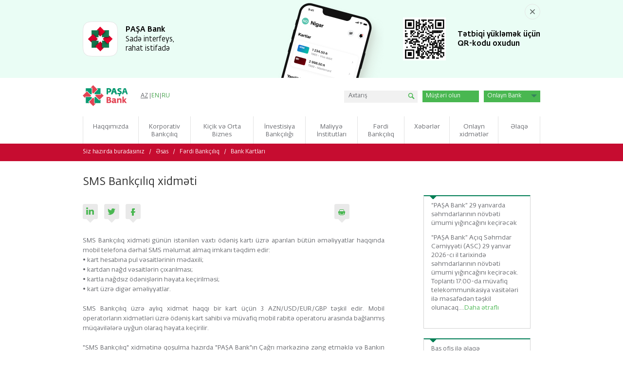

--- FILE ---
content_type: text/html; charset=UTF-8
request_url: https://www.pashabank.az/bank_kartlari_i,925/lang,az/
body_size: 13322
content:
<!DOCTYPE html>
<html lang="az">
<head>
    <meta name="viewport" content="initial-scale=1">
    <meta http-equiv="Content-Type" content="text/html; charset=UTF-8"/>
    <title>SMS Bankçılıq xidməti ::: Bank Kartları ::: Fərdi Bankçılıq ::: PAŞA Bank ::: Korporativ bank, Müxbir banklar, İxrac və Eksport əməliyyatlarının maliyyələşməsi, Kredit, Kreditlər, Dollar ilə kredit, İnternet bankçılıq, Valyuta məzənnəsi, Valyuta məzənnələri, Kənd təsərrüfatı kreditləri, Pos terminallar</title>
    <meta name="description" lang="az" content="SMS Bankçılıq xidməti günün istənilən vaxtı ödəniş kartı üzrə aparılan bütün əməliyyatlar haqqında mobil telefona dərhal SMS məlumat almaq imkanı təqdim edir:  &bull; kart hesabına pul vəsaitlərinin mədaxili; &bull; kartdan nağd vəsaitlərin çıxarılması; &bull; kartla nağdsız ödənişlərin həyata keçirilməsi; &bull; kart üzrə digər əməliyyatlar."/>
    <meta name="keywords" lang="az" content=""/>
    <meta name="robots" content="index, follow"/>
    <meta name="google-site-verification" content="1eViZzZ16r7bhI0v48hbzLJIBg7Mk0bqakOPbsswyz8"/>
    <link rel="preload" href="https://www.pashabank.az/templates/css/fonts/fedra/FedraSansAltPro-Book.woff" as="font" type="font/format" crossorigin>
    <link rel="preload" href="https://www.pashabank.az/templates/css/fonts/fedra/FedraSansAltPro-Medium.woff" as="font" type="font/format" crossorigin>
    
    
    <link rel="stylesheet" href="https://www.pashabank.az/templates/css/preload.min.css" type="text/css"/>
    <link rel="shortcut icon" href="https://www.pashabank.az/favicon.ico" type="image/x-icon"/>
    <script src="https://www.pashabank.az/templates/minified/js/0fcbefd08c47.js"></script>
    <script defer src="https://www.pashabank.az/templates/js/custom.js"></script>

    <!-- Facebook Pixel Code -->

    <!-- DO NOT MODIFY -->
    <!-- End Facebook Pixel Code -->
    <!-- Google Tag Manager -->
    
			<script>(function(w,d,s,l,i){w[l]=w[l]||[];w[l].push({'gtm.start':
				new Date().getTime(),event:'gtm.js'});var f=d.getElementsByTagName(s)[0],
				j=d.createElement(s),dl=l!='dataLayer'?'&l='+l:'';j.async=true;j.src=
				'https://www.googletagmanager.com/gtm.js?id='+i+dl;f.parentNode.insertBefore(j,f);
				})(window,document,'script','dataLayer','GTM-PGML5BQ');</script>
				<!-- End Google Tag Manager -->
				<script>
				  (function(i,s,o,g,r,a,m){i['GoogleAnalyticsObject']=r;i[r]=i[r]||function(){
				  (i[r].q=i[r].q||[]).push(arguments)},i[r].l=1*new Date();a=s.createElement(o),
				  m=s.getElementsByTagName(o)[0];a.async=1;a.src=g;m.parentNode.insertBefore(a,m)
				  })(window,document,'script','//www.google-analytics.com/analytics.js','ga');

				  ga('create', 'UA-9403595-1', 'auto');
				  ga('send', 'pageview');
				</script>
				<script>
!function(f,b,e,v,n,t,s){if(f.fbq)return;n=f.fbq=function(){n.callMethod?
n.callMethod.apply(n,arguments):n.queue.push(arguments)};if(!f._fbq)f._fbq=n;
n.push=n;n.loaded=!0;n.version='2.0';n.queue=[];t=b.createElement(e);t.async=!0;
t.src=v;s=b.getElementsByTagName(e)[0];s.parentNode.insertBefore(t,s)}(window,
document,'script','https://connect.facebook.net/en_US/fbevents.js');
fbq('init', '1442700009111334');
fbq('track', 'PageView');
</script>
				
</head>
<body>
    
    <noscript><img height="1" width="1" style="display:none" alt="pixelImage"
                   src="https://www.facebook.com/tr?id=1442700009111334&ev=PageView&noscript=1"/></noscript>
<div id="blank_preloader"></div>
<div id="fb-root"></div>
<!-- Google Tag Manager (noscript) -->
<noscript>
    <iframe src="https://www.googletagmanager.com/ns.html?id=GTM-PGML5BQ"
            height="0" width="0" style="display:none;visibility:hidden"></iframe>
</noscript>
<!-- End Google Tag Manager (noscript) -->
<div id="page" class="">
    <div id="nonfooter">
		
			<script>
				if(localStorage.getItem('banner_closed_at') == null || ((Math.floor(Date.now() / 1000) - localStorage.getItem('banner_closed_at')) > (60 *60 *24))) {
					document.write(`		        <div class="additional-plank">
          <picture class="additional-plank__logo">
            <img src="/templates/images/app_icon.png" alt="PAŞA Bank">  
          </picture>
          <div class="additional-plank__text">
            <span class="additional-plank__text-title">PAŞA Bank</span>
            <div class="additional-plank__text-description">
              Sadə interfeys, rahat istifadə
            </div>
          </div>
          <div class="additional-plank__dp">
            <div class="additional-plank__dp-btn-group">
              <a href="https://me-qr.com/2f0ydPi" target="_blank" class="additional-plank__dp-btn">Yüklə</a>
            </div>
            <button class="additional-plank__close-icon">
              <img src="/templates/images/plank-close.svg" alt="Close">  
            </button>
          </div>
        </div>
        <section class="additional-banner">
          <div class="additional-banner__inner">
            <button class="additional-banner__close-icon">
              <img src="/templates/images/additional-banner-close-icon.svg" alt="Close">  
            </button>
            <div class="additional-banner__info">
              <picture class="additional-banner__info-logo">
                <img src="/templates/images/app_icon.png" alt="PAŞA Bank">  
              </picture>
              <div class="additional-banner__info-text">
                <span class="additional-banner__info-title">PAŞA Bank</span>
                <div class="additional-banner__info-description">
                  <p>Sadə interfeys, <br>rahat istifadə</p>
                </div>
              </div>
            </div>
            <div class="additional-banner__mobile-phone">
              <picture class="additional-banner__mobile-phone-image">
                <img src="/templates/images/iphone-image-01.png" alt="Mobile Phone">
              </picture>  
            </div>
            <div class="additional-banner__qr-code">
              <picture class="additional-banner__qr-code-logo">
                <img src="/templates/images/qrcode_37256618_undefined.svg" alt="Mobile Phone" width="88">
              </picture>  
              <div class="additional-banner__qr-code-text">
                <div class="additional-banner__qr-code-description">
                  <p>Tətbiqi yükləmək üçün <br> QR-kodu oxudun</p>
                </div>
              </div>
            </div>
          </div>
        </section>`);
				}
			</script>
		
        <div id="header-outer">
            <header>
                <div id="header-inner">
                    <div class="logo_az">
                        <a href="https://www.pashabank.az/lang,az/" title="PAŞABank">
                            <img loading="lazy" src="https://www.pashabank.az/templates/images/pashabank-logo-az.svg" alt="">
                        </a>
                    </div>
                    <nav id="language">
                        <p class="hidden">Dil seçimi</p>
                        <span>AZ</span>|<a href="https://www.pashabank.az/bank_kartlari_i,925/lang,en/" title="EN">EN</a>|<a href="https://www.pashabank.az/bank_kartlari_i,925/lang,ru/" title="RU">RU</a>
                    </nav>
                    <nav id="header_menu">
                        <p class="hidden">Əlavə navigasiya</p>
                        
                    </nav>
                    <div class="search-box">
                        <form action="https://www.pashabank.az/search/lang,az/" method="get">
                            <input type="text" name="q" placeholder="Axtarış" class="search-box-query-input"/>
                            <input type="submit" name="submit" value="" class="btn"/>
                        </form>
                    </div>
                    <div id="online_account_login"><a href="https://onboarding.pashabank.digital/" target="_blank" class="green-header-buttons" data-event-name="Open Account" title="Müştəri olun">Müştəri olun</a></div>
                    <!-- <div id="online_queue_login"><a href="https://payments.pashabank.az/onlinequeue/" target="_blank"
                                                    title="Onlayn növbə">Onlayn növbə</a></div> -->
                    <div id="internet_bank_login">
                        <a class="visible-link-text" href="javascript:void(0);"
                           title="Onlayn Bank">Onlayn Bank</a>
                        <ul class="dropdown__menu">
                            <li><a href="https://pashabank.digital/login#/" target="_blank" class="green-header-buttons" data-event-name="Legal entities and individual entrepreneurs" title="Hüquqi şəxslər və fərdi sahibkarlar">Hüquqi şəxslər və fərdi sahibkarlar</a></li>
                            <!--<li><a href="https://ib2.pashabank.az/ibank/banking#sms_code_retail" target="_blank" class="green-header-buttons" data-event-name="Individuals" title="Fiziki şəxslər">Fiziki şəxslər</a></li>-->
                        </ul>
                    </div>
                    <!-- <div class="mobile_app_icon"><a href="http://www.pashabank.az/mobile_application/" target="_blank"></a></div> -->
                </div>
            </header>
        </div>
        <div id="menu-outer">

            <nav id="menu">
                <ul id="top-nav" class="clearfix"><li class="L5" id="li_1"><span><a href="https://www.pashabank.az/about_us/lang,az/" title="Haqqımızda - Banklar, Korporativ bank"><span>Haqqımızda</span></a></span><div class="topMenu"><ul class="D2"><li class="child-active-link"><a  title="Haqqımızda"   href="https://www.pashabank.az/about_us/lang,az/#!/about_us/" >Haqqımızda<span class="active-background"></span></a><div class="topMenu-inner"><ul class="topMenu-inner-block"><li><a  title="Bank haqqında - Banklar, Korporativ bank"  href="https://www.pashabank.az/about_us/lang,az/#!/about_us/692/" >Bank haqqında</a></li><li><a  title="PAŞA Bankın dividend siyasəti"  href="https://www.pashabank.az/about_us/lang,az/#!/about_us/1297/" >PAŞA Bankın dividend siyasəti</a></li><li><a  title="Korporativ video çarx"  href="https://www.pashabank.az/about_us/lang,az/#!/about_us/693/" >Korporativ video çarx</a></li><li><a  title="Bank rekvizitləri"  href="https://www.pashabank.az/about_us/lang,az/#!/about_us/858/" >Bank rekvizitləri</a></li></ul></div></li><li><a title="Missiya və məqsədlər"  href="https://www.pashabank.az/about_us/lang,az/#!/mission_and_goals/" >Missiya və məqsədlər</a></li><li class="child-active-link"><a  title="İdarəetmə"   href="https://www.pashabank.az/about_us/lang,az/#!/shareholders/" >İdarəetmə<span class="active-background"></span></a><div class="topMenu-inner"><ul class="topMenu-inner-block"><li><a  title="Səhmdarlar"  href="https://www.pashabank.az/about_us/lang,az/#!/shareholders/697/" >Səhmdarlar</a></li><li><a  title="Müşahidə Şurası"  href="https://www.pashabank.az/about_us/lang,az/#!/shareholders/97/" >Müşahidə Şurası</a></li><li><a  title="İdarə Heyəti"  href="https://www.pashabank.az/about_us/lang,az/#!/shareholders/111/" >İdarə Heyəti</a></li><li><a  title="Baş Direktorlar"  href="https://www.pashabank.az/about_us/lang,az/#!/shareholders/207/" >Baş Direktorlar</a></li><li><a  title="Daxili Komitələr"  href="https://www.pashabank.az/about_us/lang,az/#!/shareholders/113/" >Daxili Komitələr</a></li></ul></div></li><li><a title="Struktur"  href="https://www.pashabank.az/about_us/lang,az/#!/structure/" >Struktur</a></li><li><a title="Dəyərlər"  href="https://www.pashabank.az/values/lang,az/" >Dəyərlər</a></li><li><a title="Qiymətli kağızlar"  href="https://www.pashabank.az/securities/lang,az/" >Qiymətli kağızlar</a></li><li><a title="Banklar arası müxbir əlaqələr"  href="https://www.pashabank.az/banklar_arasi_muxbir_elaqeler/lang,az/" >Banklar arası müxbir əlaqələr</a></li><li><a title="Sosial məsuliyyət"  href="https://www.pashabank.az/citizenship/lang,az/" >Sosial məsuliyyət</a></li><li class="child-active-link"><a  title="Siyasət və hesabatlılıq"   href="https://www.pashabank.az/about_us/lang,az/#!/policy_and_reporting/" >Siyasət və hesabatlılıq<span class="active-background"></span></a><div class="topMenu-inner"><ul class="topMenu-inner-block"><li><a  title="Korporativ standartlar"  href="https://www.pashabank.az/about_us/lang,az/#!/policy_and_reporting/733/" >Korporativ standartlar</a></li><li><a  title="Komplayns"  href="https://www.pashabank.az/about_us/lang,az/#!/policy_and_reporting/708/" >Komplayns</a></li><li><a  title="PAŞA Bank ASC-nin Rüşvətxorluq və Korrupsiyaya qarşı mübarizə siyasəti"  href="https://www.pashabank.az/about_us/lang,az/#!/policy_and_reporting/1935/" >PAŞA Bank ASC-nin Rüşvətxorluq və Korrupsiyaya qarşı mübarizə siyasəti</a></li></ul></div></li><li><a title="Maliyyə hesabatları"  href="https://www.pashabank.az/about_us/lang,az/#!/financial_reports/" >Maliyyə hesabatları</a></li><li><a title="Davamlı inkişaf "  href="https://www.pashabank.az/about_us/lang,az/#!/sustainability/" >Davamlı inkişaf </a></li><li class="child-active-link"><a  title="Risklərin idarə olunması"   href="https://www.pashabank.az/about_us/lang,az/#!/risk_management/" >Risklərin idarə olunması<span class="active-background"></span></a><div class="topMenu-inner"><ul class="topMenu-inner-block"><li><a  title="Likvidlik riskləri"  href="https://www.pashabank.az/about_us/lang,az/#!/risk_management/717/" >Likvidlik riskləri</a></li><li><a  title="Qeyri-maliyyə riskləri"  href="https://www.pashabank.az/about_us/lang,az/#!/risk_management/715/" >Qeyri-maliyyə riskləri</a></li><li><a  title="Kredit riskləri"  href="https://www.pashabank.az/about_us/lang,az/#!/risk_management/714/" >Kredit riskləri</a></li><li><a  title="Bazar riskləri"  href="https://www.pashabank.az/about_us/lang,az/#!/risk_management/713/" >Bazar riskləri</a></li></ul></div></li></ul></div></li><li class="L5" id="li_2"><span><a href="https://www.pashabank.az/corporate_banking_services/lang,az/" title="Korporativ Bankçılıq"><span>Korporativ Bankçılıq</span></a></span><div class="topMenu"><ul class="D2"><li><a title="Hesablaşma-kassa xidmətləri - Nağdsız ödəmələr"  href="https://www.pashabank.az/corporate_cash_and_settlements/lang,az/" >Hesablaşma-kassa xidmətləri</a></li><li class="child-active-link"><a  title="Depozitlər"   href="https://www.pashabank.az/corporate_deposits/lang,az/" >Depozitlər<span class="active-background"></span></a><div class="topMenu-inner"><ul class="topMenu-inner-block"><li><a  title="Cari hesab qalığına faizlərin hesablanması"  href="https://www.pashabank.az/corporate_deposits,756/lang,az/" >Cari hesab qalığına faizlərin hesablanması</a></li><li><a  title="Müddətli Depozit"  href="https://www.pashabank.az/corporate_deposits,752/lang,az/" >Müddətli Depozit</a></li><li><a  title="Toplanan Faizlər (Kapitalizasiya) ilə Depozit"  href="https://www.pashabank.az/corporate_deposits,748/lang,az/" >Toplanan Faizlər (Kapitalizasiya) ilə Depozit</a></li></ul></div></li><li><a title="İnkassasiya"  href="https://www.pashabank.az/corporate_cash_collection_services,761/lang,az/" >İnkassasiya</a></li><li class="child-active-link"><a  title="Bank Kartları"   href="https://www.pashabank.az/plastic_cards/lang,az/" >Bank Kartları<span class="active-background"></span></a><div class="topMenu-inner"><ul class="topMenu-inner-block"><li><a  title="Məvacib (Əməkhaqqı) Kartları"  href="https://www.pashabank.az/plastic_cards,776/lang,az/" >Məvacib (Əməkhaqqı) Kartları</a></li><li><a  title="Gömrük Kartı"  href="https://www.pashabank.az/plastic_cards,810/lang,az/" >Gömrük Kartı</a></li><li><a  title="Korporativ kart"  href="https://www.pashabank.az/plastic_cards,770/lang,az/" >Korporativ kart</a></li><li><a  title="Tacir kart"  href="https://www.pashabank.az/plastic_cards,1187/lang,az/" >Tacir kart</a></li><li><a  title="SMS Məlumatlandırma xidməti"  href="https://www.pashabank.az/plastic_cards,924/lang,az/" >SMS Məlumatlandırma xidməti</a></li><li><a  title="Ödəniş kartların təhlükəsizliyi"  href="https://www.pashabank.az/plastic_cards,1040/lang,az/" >Ödəniş kartların təhlükəsizliyi</a></li><li><a  title="3D Secure xidməti"  href="https://www.pashabank.az/plastic_cards,922/lang,az/" >3D Secure xidməti</a></li><li><a  title="Vergilərin ödənişlərinə cəlb olunan xidmətlər"  href="https://www.pashabank.az/plastic_cards,1376/lang,az/" >Vergilərin ödənişlərinə cəlb olunan xidmətlər</a></li></ul></div></li><li class="child-active-link"><a  title="Korporativ Kreditləşmə"   href="https://www.pashabank.az/kredit_manat_dollar_euro_corporate_loans/lang,az/" >Korporativ Kreditləşmə<span class="active-background"></span></a><div class="topMenu-inner"><ul class="topMenu-inner-block"><li><a  title="Kredit Xətti - Kredit, Kreditlər, Krediti necə almaq olar, kredit xəttinin üstünlükləri, kredit şərtləri, kredit məbləği"  href="https://www.pashabank.az/kredit_manat_dollar_euro_corporate_loans,363/lang,az/" >Kredit Xətti</a></li><li><a  title="Korporativ Kreditlər - Kreditlər, Kiçik və orta sahibkarların kreditləşməsi, Sahibkarlıq kreditləri, Kredit təklifi, Kredit almaq üçün nə lazımdır, Azərbaycanda kredit almaq"  href="https://www.pashabank.az/kredit_manat_dollar_euro_corporate_loans,374/lang,az/" >Korporativ Kreditlər</a></li><li><a  title=""  href="https://www.pashabank.az/,/lang,az/" ></a></li><li><a  title="Maliyyə təşkilatları üçün kredit proqramı - Maliyyə təşkilatları"  href="https://www.pashabank.az/kredit_manat_dollar_euro_corporate_loans,391/lang,az/" >Maliyyə təşkilatları üçün kredit proqramı</a></li><li><a  title="Kənd Təsərrüfatının maliyyələşdirilməsi (Aqrokreditlər) - Aqrokreditlər, Kənd təsərrüfatı kreditləri"  href="https://www.pashabank.az/kredit_manat_dollar_euro_corporate_loans,913/lang,az/" >Kənd Təsərrüfatının maliyyələşdirilməsi (Aqrokreditlər)</a></li></ul></div></li><li class="child-active-link"><a  title="Faktorinq xidmətləri"   href="https://www.pashabank.az/corporate_factoring_export_new/lang,az/" >Faktorinq xidmətləri<span class="active-background"></span></a><div class="topMenu-inner"><ul class="topMenu-inner-block"><li><a  title="Faktorinq xidməti"  href="https://www.pashabank.az/corporate_factoring_services/lang,az/" >Faktorinq xidməti</a></li><li><a  title="Əks Faktorinq xidməti"  href="https://www.pashabank.az/reverse_factoring_services/lang,az/" >Əks Faktorinq xidməti</a></li><li><a  title="Beynəlxalq faktorinq xidməti"  href="https://www.pashabank.az/international_factoring_services/lang,az/" >Beynəlxalq faktorinq xidməti</a></li><li><a  title="Alış sifarişi əsasında maliyyələşmə"  href="https://www.pashabank.az/purchase_order_finance/lang,az/" >Alış sifarişi əsasında maliyyələşmə</a></li><li><a  title="FAQ"  href="https://www.pashabank.az/corporate_factoring_faq/lang,az/" >FAQ</a></li></ul></div></li><li class="child-active-link"><a  title="Sənədli Əməliyyatlar"   href="https://www.pashabank.az/corporate_documentary_operations/lang,az/" >Sənədli Əməliyyatlar<span class="active-background"></span></a><div class="topMenu-inner"><ul class="topMenu-inner-block"><li><a  title="Akkreditivlər"  href="https://www.pashabank.az/corporate_documentary_operations,779/lang,az/" >Akkreditivlər</a></li><li><a  title="Bank Qarantiyaları - Qarantiya məktubu"  href="https://www.pashabank.az/corporate_documentary_operations,783/lang,az/" >Bank Qarantiyaları</a></li><li><a  title="Ticarətin (ixrac və idxal əməliyyatlarının) maliyyələşməsi - Eksport, İxrac, ixrac, Azərbaycanda eksportun inkişafı, import-eksport bankları, ekport kredit agentlikləri, Azərbaycanda eksport imkanları, İdxal, idxal, Ticarət maliyyələşdirilməsi, Azərbaycanda ixrac və idxal əməliyyatları, İxrac idxal kredit agentlikləri, İxracın maliyyələşdirilməsi, İdxalın maliyyələşdirilməsi, Eksport əməliyyatları"  href="https://www.pashabank.az/corporate_trade_financing_ixrac_eksport/lang,az/" >Ticarətin (ixrac və idxal əməliyyatlarının) maliyyələşməsi</a></li></ul></div></li><li class="child-active-link"><a  title="Ekvayrinq (POS Terminal) Xidmətləri"   href="https://www.pashabank.az/e_com_corporate_acquiring_and_payment_services_pos_terminallar/lang,az/" >Ekvayrinq (POS Terminal) Xidmətləri<span class="active-background"></span></a><div class="topMenu-inner"><ul class="topMenu-inner-block"><li><a  title="Tacir Kart məhsulu"  href="https://www.pashabank.az/e_com_corporate_acquiring_and_payment_services_pos_terminallar,1176/lang,az/" >Tacir Kart məhsulu</a></li><li><a  title="POS terminal xidməti - Pos terminallar"  href="https://www.pashabank.az/e_com_corporate_acquiring_and_payment_services_pos_terminallar,789/lang,az/" >POS terminal xidməti</a></li><li><a  title="POS terminalın kassa aparatı ilə inteqrasiyası"  href="https://www.pashabank.az/e_com_corporate_acquiring_and_payment_services_pos_terminallar,787/lang,az/" >POS terminalın kassa aparatı ilə inteqrasiyası</a></li><li><a  title="E-Commerce (Virtual POS) - E-com, Elektron ticarət"  href="https://www.pashabank.az/e_com_corporate_acquiring_and_payment_services_pos_terminallar,786/lang,az/" >E-Commerce (Virtual POS)</a></li></ul></div></li><li class="child-active-link"><a  title="Distant bank xidmətləri"   href="https://www.pashabank.az/corporate_distance_banking_services_internet_bank/lang,az/" >Distant bank xidmətləri<span class="active-background"></span></a><div class="topMenu-inner"><ul class="topMenu-inner-block"><li><a  title="B2B Platforması"  href="https://www.pashabank.az/corporate_distance_banking_services_internet_bank,1268/lang,az/" >B2B Platforması</a></li><li><a  title="İnternet Bank - İnternet bankçılıq, Internet bankçılıq, Azərbaycanda İndernet Bankçılıq xidmətləri və əməliyyatları, Müasir texnologiyalar əsasında İnternet Bankçılıq, İnternet Bankçılıq xidmətinə qoşulma"  href="https://www.pashabank.az/corporate_distance_banking_services_internet_bank,790/lang,az/" >İnternet Bank</a></li><li><a  title="Bankomat (ATM) xidməti"  href="https://www.pashabank.az/corporate_distance_banking_services_internet_bank,794/lang,az/" >Bankomat (ATM) xidməti</a></li><li><a  title=""  href="https://www.pashabank.az/,/lang,az/" ></a></li><li><a  title="MilliÖN terminalından ödənişlər"  href="https://www.pashabank.az/corporate_distance_banking_services_internet_bank,873/lang,az/" >MilliÖN terminalından ödənişlər</a></li></ul></div></li><li><a title="Ümumi Şərtlər Toplusu və ona əlavələr"  href="https://www.pashabank.az/gsa_addendum/lang,az/" >Ümumi Şərtlər Toplusu və ona əlavələr</a></li></ul></div></li><li class="L5" id="li_3"><span><a href="https://www.pashabank.az/sme_banking/az/listing/" title="Kiçik və Orta Biznes"><span>Kiçik və Orta Biznes</span></a></span><div class="topMenu"><ul class="D2"><li class="child-active-link"><a title="Biznes üçün xidmətlər"  href="javascript:void(0);" >Biznes üçün xidmətlər<span class="active-background"></span></a><div class="topMenu-inner"><ul class="topMenu-inner-block"><li class=""><a title="Biznes üçün hesab" href="https://www.pashabank.az/sme_accounts2/lang,az/" class="">Biznes üçün hesab</a></li><li class=""><a title="Əməkhaqqı layihəsi" href="https://www.pashabank.az/sme_salary_cards2/lang,az/" class="">Əməkhaqqı layihəsi</a></li><li class=""><a title="Ödənişlər" href="https://www.pashabank.az/sme_payments2/lang,az/" class="">Ödənişlər</a></li><li class=""><a title="Biznes kartlar" href="https://www.pashabank.az/sme_business_cards2/lang,az/" class="">Biznes kartlar</a></li><li class=""><a title="POS–terminal və E–kassa" href="https://www.pashabank.az/sme_acquiring2/lang,az/" class="">POS–terminal və E–kassa</a></li><li class=""><a title="Elektron ticarət" href="https://www.pashabank.az/sme_ecommerce2/lang,az/" class="">Elektron ticarət</a></li><li class=""><a title="Linklə ödəniş" href="https://www.pashabank.az/sme_pay_by_link2/lang,az/" class="">Linklə ödəniş</a></li></ul></div></li><li class="child-active-link"><a title="Kreditlər"  href="javascript:void(0);" >Kreditlər<span class="active-background"></span></a><div class="topMenu-inner"><ul class="topMenu-inner-block"><li class=""><a title="Onlayn biznes krediti" href="https://www.pashabank.az/sme_banking/az/online_business_loan_order_site" class="">Onlayn biznes krediti</a></li><li class=""><a title="Biznes kreditlər" href="https://www.pashabank.az/sme_banking/az/sme_business_loans_biznes_kreditleri" class="">Biznes kreditlər</a></li><li class=""><a title="Kredit xətti" href="https://www.pashabank.az/sme_banking/az/credit_line_kredit_xetti" class="">Kredit xətti</a></li></ul></div></li><li ><a title="Faktorinq"  href="https://www.pashabank.az/sme_banking/az/node/29" >Faktorinq</a></li><li class="child-active-link"><a title="Sənədli əməliyyatlar"  href="javascript:void(0);" >Sənədli əməliyyatlar<span class="active-background"></span></a><div class="topMenu-inner"><ul class="topMenu-inner-block"><li class=""><a title="Ekspress-Tender Qarantiyası" href="https://www.pashabank.az/sme_guarantees2/lang,az/" class="">Ekspress-Tender Qarantiyası</a></li><li class=""><a title="Bank qarantiyası" href="https://www.pashabank.az/sme_banking/az/node/35" class="">Bank qarantiyası</a></li><li class=""><a title="Аkkreditiv" href="https://www.pashabank.az/sme_banking/az/node/36" class="">Аkkreditiv</a></li><li class=""><a title="İnkasso" href="https://www.pashabank.az/sme_banking/az/node/37" class="">İnkasso</a></li><li class=""><a title="Ticarətin maliyyələşdirilməsi" href="https://www.pashabank.az/sme_banking/az/node/38" class="">Ticarətin maliyyələşdirilməsi</a></li></ul></div></li></ul></div></li><li class="L5" id="li_4"><span><a href="https://www.pashabank.az/investment_products_financial_consultancy/lang,az/" title="İnvestisiya Bankçılığı - Ucuz vəsait"><span>İnvestisiya Bankçılığı</span></a></span><div class="topMenu"><ul class="D2"><li><a title="Valyuta mübadiləsi - Ucuz vəsait"  href="https://www.pashabank.az/investment_products_financial_consultancy,484/lang,az/" >Valyuta mübadiləsi</a></li><li><a title="Törəmə maliyyə alətləri (derivativlər) - Ucuz vəsait"  href="https://www.pashabank.az/investment_products_financial_consultancy,483/lang,az/" >Törəmə maliyyə alətləri (derivativlər)</a></li></ul></div></li><li class="L5" id="li_5"><span><a href="https://www.pashabank.az/financial_institutions/lang,az/" title="Maliyyə İnstitutları"><span>Maliyyə İnstitutları</span></a></span><div class="topMenu"><ul class="D2"><li><a title="Müxbir əlaqələr - Banklar, Banklar arası biznes, Banklar arası əlaqələr, Müxbir banklara əlaqələr, Banklar arası maliyyələşdirilməsi"  href="https://www.pashabank.az/banklar_arasi_muxbir_elaqeler/lang,az/" >Müxbir əlaqələr</a></li></ul></div></li><li class="L5" id="li_6"><span><a href="https://www.pashabank.az/individual_banking/lang,az/" title="Fərdi Bankçılıq"><span>Fərdi Bankçılıq</span></a></span><div class="topMenu"><ul class="D2"><li><a title="Private Banking"  href="https://www.pashabank.az/private_banking/lang,az/" >Private Banking</a></li><li><a title="Hesablaşma-kassa xidmətləri - Nağdsız ödəmələr"  href="https://www.pashabank.az/cash_and_settlements/lang,az/" >Hesablaşma-kassa xidmətləri</a></li><li><a title="Depozitlər"  href="https://www.pashabank.az/ib_deposits,2129/lang,az/" >Depozitlər</a></li><li class="child-active-link"><a  title="Bank Kartları"   href="https://www.pashabank.az/ib_plastic_cards/lang,az/" >Bank Kartları<span class="active-background"></span></a><div class="topMenu-inner"><ul class="topMenu-inner-block"><li><a  title="Məvacib (Əməkhaqqı) Kartları"  href="https://www.pashabank.az/bank_kartlari_i,380/lang,az/" >Məvacib (Əməkhaqqı) Kartları</a></li><li><a  title="Debit kartı"  href="https://www.pashabank.az/bank_kartlari_i,1274/lang,az/" >Debit kartı</a></li><li><a  title="“Miles&amp;Smiles” kartları"  href="https://www.pashabank.az/miles_smiles_cards/lang,az/" >“Miles&amp;Smiles” kartları</a></li></ul></div></li><li class="child-active-link"><a  title="Distant bank xidmətləri"   href="https://www.pashabank.az/internet_bank_atm_bankomat_ib_distance_banking_services/lang,az/" >Distant bank xidmətləri<span class="active-background"></span></a><div class="topMenu-inner"><ul class="topMenu-inner-block"><li><a  title="Bankomat (ATM) xidməti"  href="https://www.pashabank.az/internet_bank_atm_bankomat_ib_distance_banking_services,643/lang,az/" >Bankomat (ATM) xidməti</a></li><li><a  title="MilliÖN terminalından ödənişlər"  href="https://www.pashabank.az/internet_bank_atm_bankomat_ib_distance_banking_services,872/lang,az/" >MilliÖN terminalından ödənişlər</a></li><li><a  title="Fərdi müştərilər üçün mobil tətbiq"  href="https://www.pashabank.az/mobile_applications/lang,az/" >Fərdi müştərilər üçün mobil tətbiq</a></li><li><a  title="Kartın sifarişi"  href="https://www.pashabank.az/internet_bank_atm_bankomat_ib_distance_banking_services,1014/lang,az/" >Kartın sifarişi</a></li></ul></div></li><li><a title="Əlaqə Mərkəzi"  href="https://www.pashabank.az/contact_centre/lang,az/" >Əlaqə Mərkəzi</a></li><li class="child-active-link"><a  title="Kreditlər"   href="https://www.pashabank.az/loans_ib/lang,az/" >Kreditlər<span class="active-background"></span></a><div class="topMenu-inner"><ul class="topMenu-inner-block"><li><a  title="Nağd kredit"  href="https://www.pashabank.az/loans_ib,1026/lang,az/" >Nağd kredit</a></li><li><a  title="İpoteka krediti"  href="https://www.pashabank.az/loans_ib,1027/lang,az/" >İpoteka krediti</a></li></ul></div></li><li class="child-active-link"><a  title="Tariflər"   href="https://www.pashabank.az/tariffs_ib/lang,az/" >Tariflər<span class="active-background"></span></a><div class="topMenu-inner"><ul class="topMenu-inner-block"><li><a  title="Bankın digər xidmətləri üzrə standart tariflər"  href="https://www.pashabank.az/tariffs_ib,1925/lang,az/" >Bankın digər xidmətləri üzrə standart tariflər</a></li><li><a  title="Debit kartlar üzrə tariflər"  href="https://www.pashabank.az/tariffs_ib,1895/lang,az/" >Debit kartlar üzrə tariflər</a></li></ul></div></li><li><a title="Fərdi müştərilər üçün mobil tətbiq"  href="https://www.pashabank.az/mobile_applications/lang,az/" >Fərdi müştərilər üçün mobil tətbiq</a></li><li><a title="Endirim Platforması"  href="https://www.pashabank.az/discount_platform/lang,az/" >Endirim Platforması</a></li><li><a title="Onlayn xidmətlər"  href="https://www.pashabank.az/online_services/lang,az/" >Onlayn xidmətlər</a></li><li><a title="Ümumi Şərtlər Toplusu"  href="https://www.pashabank.az/gsa/lang,az/" >Ümumi Şərtlər Toplusu</a></li></ul></div></li><li class="L5" id="li_7"><span><a href="https://www.pashabank.az/news/lang,az/" title="Xəbərlər"><span>Xəbərlər</span></a></span><div class="topMenu"><ul class="D2"><li><a title="Press-relizlər"  href="https://www.pashabank.az/press_centre/lang,az/" >Press-relizlər</a></li><li><a title="Bülleten"  href="https://www.pashabank.az/bulletin/lang,az/" >Bülleten</a></li></ul></div></li><li class="L5" id="li_8"><span><a href="https://www.pashabank.az/online_services/lang,az/" title="Onlayn xidmətlər"><span>Onlayn xidmətlər</span></a></span></li><li class="L5" id="li_9"><span><a href="https://www.pashabank.az/contacts/lang,az/" title="Əlaqə"><span>Əlaqə</span></a></span><div class="topMenu"><ul class="D2"><li><a title="Ünvan"  href="https://www.pashabank.az/atms/lang,az/" >Ünvan</a></li><li><a title="Təklif və Şikayətlər"  href="https://www.pashabank.az/customer_care/lang,az/" >Təklif və Şikayətlər</a></li></ul></div></li></ul>
            </nav>
            <a href="#" class="menu-icon"></a>
            <nav id="mobile-menu">
                <ul id="top-nav-mobile" class="clearfix"><li class="L5_m child-active-link" id="li_m_1"><span><a class=" child-active-link-m" href="https://www.pashabank.az/about_us/lang,az/" title="Haqqımızda"><span>Haqqımızda</span></a></span><ul class="top-nav-level-1"><li class="menu-back-1"><a class="menu-back" href="#">geri</a></li><li class="L5_m" ><span><a href="https://www.pashabank.az/about_us/lang,az/" title="Haqqımızda"><span>Haqqımızda</span></a></span><li class="child-active-link"><a class="child-active-link-m" title="Haqqımızda"  href="https://www.pashabank.az/about_us/lang,az/#!/about_us/" >Haqqımızda</a><ul class="top-nav-level-2"><li class="menu-back-2"><a class="menu-back" href="#">geri</a></li><li><a  title="Haqqımızda"   href="https://www.pashabank.az/about_us/lang,az/#!/about_us/" >Haqqımızda</a><li><a  title="Bank haqqında"  href="https://www.pashabank.az/about_us/lang,az/#!/about_us/692/" >Bank haqqında</a></li><li><a  title="PAŞA Bankın dividend siyasəti"  href="https://www.pashabank.az/about_us/lang,az/#!/about_us/1297/" >PAŞA Bankın dividend siyasəti</a></li><li><a  title="Korporativ video çarx"  href="https://www.pashabank.az/about_us/lang,az/#!/about_us/693/" >Korporativ video çarx</a></li><li><a  title="Bank rekvizitləri"  href="https://www.pashabank.az/about_us/lang,az/#!/about_us/858/" >Bank rekvizitləri</a></li></ul></li><li><a title="Missiya və məqsədlər"  href="https://www.pashabank.az/about_us/lang,az/#!/mission_and_goals/" >Missiya və məqsədlər</a></li><li class="child-active-link"><a class="child-active-link-m" title="İdarəetmə"  href="https://www.pashabank.az/about_us/lang,az/#!/shareholders/" >İdarəetmə</a><ul class="top-nav-level-2"><li class="menu-back-2"><a class="menu-back" href="#">geri</a></li><li><a  title="İdarəetmə"   href="https://www.pashabank.az/about_us/lang,az/#!/shareholders/" >İdarəetmə</a><li><a  title="Səhmdarlar"  href="https://www.pashabank.az/about_us/lang,az/#!/shareholders/697/" >Səhmdarlar</a></li><li><a  title="Müşahidə Şurası"  href="https://www.pashabank.az/about_us/lang,az/#!/shareholders/97/" >Müşahidə Şurası</a></li><li><a  title="İdarə Heyəti"  href="https://www.pashabank.az/about_us/lang,az/#!/shareholders/111/" >İdarə Heyəti</a></li><li><a  title="Baş Direktorlar"  href="https://www.pashabank.az/about_us/lang,az/#!/shareholders/207/" >Baş Direktorlar</a></li><li><a  title="Daxili Komitələr"  href="https://www.pashabank.az/about_us/lang,az/#!/shareholders/113/" >Daxili Komitələr</a></li></ul></li><li><a title="Struktur"  href="https://www.pashabank.az/about_us/lang,az/#!/structure/" >Struktur</a></li><li><a title="Dəyərlər"  href="https://www.pashabank.az/values/lang,az/" >Dəyərlər</a></li><li><a title="Qiymətli kağızlar"  href="https://www.pashabank.az/securities/lang,az/" >Qiymətli kağızlar</a></li><li><a title="Banklar arası müxbir əlaqələr"  href="https://www.pashabank.az/banklar_arasi_muxbir_elaqeler/lang,az/" >Banklar arası müxbir əlaqələr</a></li><li><a title="Sosial məsuliyyət"  href="https://www.pashabank.az/citizenship/lang,az/" >Sosial məsuliyyət</a></li><li class="child-active-link"><a class="child-active-link-m" title="Siyasət və hesabatlılıq"  href="https://www.pashabank.az/about_us/lang,az/#!/policy_and_reporting/" >Siyasət və hesabatlılıq</a><ul class="top-nav-level-2"><li class="menu-back-2"><a class="menu-back" href="#">geri</a></li><li><a  title="Siyasət və hesabatlılıq"   href="https://www.pashabank.az/about_us/lang,az/#!/policy_and_reporting/" >Siyasət və hesabatlılıq</a><li><a  title="Korporativ standartlar"  href="https://www.pashabank.az/about_us/lang,az/#!/policy_and_reporting/733/" >Korporativ standartlar</a></li><li><a  title="Komplayns"  href="https://www.pashabank.az/about_us/lang,az/#!/policy_and_reporting/708/" >Komplayns</a></li><li><a  title="PAŞA Bank ASC-nin Rüşvətxorluq və Korrupsiyaya qarşı mübarizə siyasəti"  href="https://www.pashabank.az/about_us/lang,az/#!/policy_and_reporting/1935/" >PAŞA Bank ASC-nin Rüşvətxorluq və Korrupsiyaya qarşı mübarizə siyasəti</a></li></ul></li><li><a title="Maliyyə hesabatları"  href="https://www.pashabank.az/about_us/lang,az/#!/financial_reports/" >Maliyyə hesabatları</a></li><li><a title="Davamlı inkişaf "  href="https://www.pashabank.az/about_us/lang,az/#!/sustainability/" >Davamlı inkişaf </a></li><li class="child-active-link"><a class="child-active-link-m" title="Risklərin idarə olunması"  href="https://www.pashabank.az/about_us/lang,az/#!/risk_management/" >Risklərin idarə olunması</a><ul class="top-nav-level-2"><li class="menu-back-2"><a class="menu-back" href="#">geri</a></li><li><a  title="Risklərin idarə olunması"   href="https://www.pashabank.az/about_us/lang,az/#!/risk_management/" >Risklərin idarə olunması</a><li><a  title="Likvidlik riskləri"  href="https://www.pashabank.az/about_us/lang,az/#!/risk_management/717/" >Likvidlik riskləri</a></li><li><a  title="Qeyri-maliyyə riskləri"  href="https://www.pashabank.az/about_us/lang,az/#!/risk_management/715/" >Qeyri-maliyyə riskləri</a></li><li><a  title="Kredit riskləri"  href="https://www.pashabank.az/about_us/lang,az/#!/risk_management/714/" >Kredit riskləri</a></li><li><a  title="Bazar riskləri"  href="https://www.pashabank.az/about_us/lang,az/#!/risk_management/713/" >Bazar riskləri</a></li></ul></li></ul></li><li class="L5_m child-active-link" id="li_m_2"><span><a class=" child-active-link-m" href="https://www.pashabank.az/corporate_banking_services/lang,az/" title="Korporativ Bankçılıq"><span>Korporativ Bankçılıq</span></a></span><ul class="top-nav-level-1"><li class="menu-back-1"><a class="menu-back" href="#">geri</a></li><li class="L5_m" ><span><a href="https://www.pashabank.az/corporate_banking_services/lang,az/" title="Korporativ Bankçılıq"><span>Korporativ Bankçılıq</span></a></span><li><a title="Hesablaşma-kassa xidmətləri"  href="https://www.pashabank.az/corporate_cash_and_settlements/lang,az/" >Hesablaşma-kassa xidmətləri</a></li><li class="child-active-link"><a class="child-active-link-m" title="Depozitlər"  href="https://www.pashabank.az/corporate_deposits/lang,az/" >Depozitlər</a><ul class="top-nav-level-2"><li class="menu-back-2"><a class="menu-back" href="#">geri</a></li><li><a  title="Depozitlər"   href="https://www.pashabank.az/corporate_deposits/lang,az/" >Depozitlər</a><li><a  title="Cari hesab qalığına faizlərin hesablanması"  href="https://www.pashabank.az/corporate_deposits,756/lang,az/" >Cari hesab qalığına faizlərin hesablanması</a></li><li><a  title="Müddətli Depozit"  href="https://www.pashabank.az/corporate_deposits,752/lang,az/" >Müddətli Depozit</a></li><li><a  title="Toplanan Faizlər (Kapitalizasiya) ilə Depozit"  href="https://www.pashabank.az/corporate_deposits,748/lang,az/" >Toplanan Faizlər (Kapitalizasiya) ilə Depozit</a></li></ul></li><li><a title="İnkassasiya"  href="https://www.pashabank.az/corporate_cash_collection_services,761/lang,az/" >İnkassasiya</a></li><li class="child-active-link"><a class="child-active-link-m" title="Bank Kartları"  href="https://www.pashabank.az/plastic_cards/lang,az/" >Bank Kartları</a><ul class="top-nav-level-2"><li class="menu-back-2"><a class="menu-back" href="#">geri</a></li><li><a  title="Bank Kartları"   href="https://www.pashabank.az/plastic_cards/lang,az/" >Bank Kartları</a><li><a  title="Məvacib (Əməkhaqqı) Kartları"  href="https://www.pashabank.az/plastic_cards,776/lang,az/" >Məvacib (Əməkhaqqı) Kartları</a></li><li><a  title="Gömrük Kartı"  href="https://www.pashabank.az/plastic_cards,810/lang,az/" >Gömrük Kartı</a></li><li><a  title="Korporativ kart"  href="https://www.pashabank.az/plastic_cards,770/lang,az/" >Korporativ kart</a></li><li><a  title="Tacir kart"  href="https://www.pashabank.az/plastic_cards,1187/lang,az/" >Tacir kart</a></li><li><a  title="SMS Məlumatlandırma xidməti"  href="https://www.pashabank.az/plastic_cards,924/lang,az/" >SMS Məlumatlandırma xidməti</a></li><li><a  title="Ödəniş kartların təhlükəsizliyi"  href="https://www.pashabank.az/plastic_cards,1040/lang,az/" >Ödəniş kartların təhlükəsizliyi</a></li><li><a  title="3D Secure xidməti"  href="https://www.pashabank.az/plastic_cards,922/lang,az/" >3D Secure xidməti</a></li><li><a  title="Vergilərin ödənişlərinə cəlb olunan xidmətlər"  href="https://www.pashabank.az/plastic_cards,1376/lang,az/" >Vergilərin ödənişlərinə cəlb olunan xidmətlər</a></li></ul></li><li class="child-active-link"><a class="child-active-link-m" title="Korporativ Kreditləşmə"  href="https://www.pashabank.az/kredit_manat_dollar_euro_corporate_loans/lang,az/" >Korporativ Kreditləşmə</a><ul class="top-nav-level-2"><li class="menu-back-2"><a class="menu-back" href="#">geri</a></li><li><a  title="Korporativ Kreditləşmə"   href="https://www.pashabank.az/kredit_manat_dollar_euro_corporate_loans/lang,az/" >Korporativ Kreditləşmə</a><li><a  title="Kredit Xətti"  href="https://www.pashabank.az/kredit_manat_dollar_euro_corporate_loans,363/lang,az/" >Kredit Xətti</a></li><li><a  title="Korporativ Kreditlər"  href="https://www.pashabank.az/kredit_manat_dollar_euro_corporate_loans,374/lang,az/" >Korporativ Kreditlər</a></li><li><a  title=""  href="https://www.pashabank.az/,/lang,az/" ></a></li><li><a  title="Maliyyə təşkilatları üçün kredit proqramı"  href="https://www.pashabank.az/kredit_manat_dollar_euro_corporate_loans,391/lang,az/" >Maliyyə təşkilatları üçün kredit proqramı</a></li><li><a  title="Kənd Təsərrüfatının maliyyələşdirilməsi (Aqrokreditlər)"  href="https://www.pashabank.az/kredit_manat_dollar_euro_corporate_loans,913/lang,az/" >Kənd Təsərrüfatının maliyyələşdirilməsi (Aqrokreditlər)</a></li></ul></li><li class="child-active-link"><a class="child-active-link-m" title="Faktorinq xidmətləri"  href="https://www.pashabank.az/corporate_factoring_export_new/lang,az/" >Faktorinq xidmətləri</a><ul class="top-nav-level-2"><li class="menu-back-2"><a class="menu-back" href="#">geri</a></li><li><a  title="Faktorinq xidmətləri"   href="https://www.pashabank.az/corporate_factoring_export_new/lang,az/" >Faktorinq xidmətləri</a><li><a  title="Faktorinq xidməti"  href="https://www.pashabank.az/corporate_factoring_services/lang,az/" >Faktorinq xidməti</a></li><li><a  title="Əks Faktorinq xidməti"  href="https://www.pashabank.az/reverse_factoring_services/lang,az/" >Əks Faktorinq xidməti</a></li><li><a  title="Beynəlxalq faktorinq xidməti"  href="https://www.pashabank.az/international_factoring_services/lang,az/" >Beynəlxalq faktorinq xidməti</a></li><li><a  title="Alış sifarişi əsasında maliyyələşmə"  href="https://www.pashabank.az/purchase_order_finance/lang,az/" >Alış sifarişi əsasında maliyyələşmə</a></li><li><a  title="FAQ"  href="https://www.pashabank.az/corporate_factoring_faq/lang,az/" >FAQ</a></li></ul></li><li class="child-active-link"><a class="child-active-link-m" title="Sənədli Əməliyyatlar"  href="https://www.pashabank.az/corporate_documentary_operations/lang,az/" >Sənədli Əməliyyatlar</a><ul class="top-nav-level-2"><li class="menu-back-2"><a class="menu-back" href="#">geri</a></li><li><a  title="Sənədli Əməliyyatlar"   href="https://www.pashabank.az/corporate_documentary_operations/lang,az/" >Sənədli Əməliyyatlar</a><li><a  title="Akkreditivlər"  href="https://www.pashabank.az/corporate_documentary_operations,779/lang,az/" >Akkreditivlər</a></li><li><a  title="Bank Qarantiyaları"  href="https://www.pashabank.az/corporate_documentary_operations,783/lang,az/" >Bank Qarantiyaları</a></li><li><a  title="Ticarətin (ixrac və idxal əməliyyatlarının) maliyyələşməsi"  href="https://www.pashabank.az/corporate_trade_financing_ixrac_eksport/lang,az/" >Ticarətin (ixrac və idxal əməliyyatlarının) maliyyələşməsi</a></li></ul></li><li class="child-active-link"><a class="child-active-link-m" title="Ekvayrinq (POS Terminal) Xidmətləri"  href="https://www.pashabank.az/e_com_corporate_acquiring_and_payment_services_pos_terminallar/lang,az/" >Ekvayrinq (POS Terminal) Xidmətləri</a><ul class="top-nav-level-2"><li class="menu-back-2"><a class="menu-back" href="#">geri</a></li><li><a  title="Ekvayrinq (POS Terminal) Xidmətləri"   href="https://www.pashabank.az/e_com_corporate_acquiring_and_payment_services_pos_terminallar/lang,az/" >Ekvayrinq (POS Terminal) Xidmətləri</a><li><a  title="Tacir Kart məhsulu"  href="https://www.pashabank.az/e_com_corporate_acquiring_and_payment_services_pos_terminallar,1176/lang,az/" >Tacir Kart məhsulu</a></li><li><a  title="POS terminal xidməti"  href="https://www.pashabank.az/e_com_corporate_acquiring_and_payment_services_pos_terminallar,789/lang,az/" >POS terminal xidməti</a></li><li><a  title="POS terminalın kassa aparatı ilə inteqrasiyası"  href="https://www.pashabank.az/e_com_corporate_acquiring_and_payment_services_pos_terminallar,787/lang,az/" >POS terminalın kassa aparatı ilə inteqrasiyası</a></li><li><a  title="E-Commerce (Virtual POS)"  href="https://www.pashabank.az/e_com_corporate_acquiring_and_payment_services_pos_terminallar,786/lang,az/" >E-Commerce (Virtual POS)</a></li></ul></li><li class="child-active-link"><a class="child-active-link-m" title="Distant bank xidmətləri"  href="https://www.pashabank.az/corporate_distance_banking_services_internet_bank/lang,az/" >Distant bank xidmətləri</a><ul class="top-nav-level-2"><li class="menu-back-2"><a class="menu-back" href="#">geri</a></li><li><a  title="Distant bank xidmətləri"   href="https://www.pashabank.az/corporate_distance_banking_services_internet_bank/lang,az/" >Distant bank xidmətləri</a><li><a  title="B2B Platforması"  href="https://www.pashabank.az/corporate_distance_banking_services_internet_bank,1268/lang,az/" >B2B Platforması</a></li><li><a  title="İnternet Bank"  href="https://www.pashabank.az/corporate_distance_banking_services_internet_bank,790/lang,az/" >İnternet Bank</a></li><li><a  title="Bankomat (ATM) xidməti"  href="https://www.pashabank.az/corporate_distance_banking_services_internet_bank,794/lang,az/" >Bankomat (ATM) xidməti</a></li><li><a  title=""  href="https://www.pashabank.az/,/lang,az/" ></a></li><li><a  title="MilliÖN terminalından ödənişlər"  href="https://www.pashabank.az/corporate_distance_banking_services_internet_bank,873/lang,az/" >MilliÖN terminalından ödənişlər</a></li></ul></li><li><a title="Ümumi Şərtlər Toplusu və ona əlavələr"  href="https://www.pashabank.az/gsa_addendum/lang,az/" >Ümumi Şərtlər Toplusu və ona əlavələr</a></li></ul></li><li class="L5_m child-active-link" id="li_m_3"><span><a class=" child-active-link-m" href="https://www.pashabank.az/sme_banking/az/listing/" title="Kiçik və Orta Biznes"><span>Kiçik və Orta Biznes</span></a></span><ul class="top-nav-level-1"><li class="menu-back-1"><a class="menu-back" href="#">geri</a></li><li class=""><a class="" href="https://www.pashabank.az/sme_banking/az/listing/">Kiçik və Orta Biznes</a></li><li class="child-active-link"><a  class="child-active-link-m"  title="Biznes üçün xidmətlər"  href="javascript:void(0);" >Biznes üçün xidmətlər</a><ul class="top-nav-level-2"><li class="menu-back-2"><a class="menu-back" href="#">geri</a></li><li class=""><a class="" href="">Biznes üçün xidmətlər</a></li><li class=""><a title="Biznes üçün hesab" href="https://www.pashabank.az/sme_accounts2/lang,az/" class="">Biznes üçün hesab</a></li><li class=""><a title="Əməkhaqqı layihəsi" href="https://www.pashabank.az/sme_salary_cards2/lang,az/" class="">Əməkhaqqı layihəsi</a></li><li class=""><a title="Ödənişlər" href="https://www.pashabank.az/sme_payments2/lang,az/" class="">Ödənişlər</a></li><li class=""><a title="Biznes kartlar" href="https://www.pashabank.az/sme_business_cards2/lang,az/" class="">Biznes kartlar</a></li><li class=""><a title="POS–terminal və E–kassa" href="https://www.pashabank.az/sme_acquiring2/lang,az/" class="">POS–terminal və E–kassa</a></li><li class=""><a title="Elektron ticarət" href="https://www.pashabank.az/sme_ecommerce2/lang,az/" class="">Elektron ticarət</a></li><li class=""><a title="Linklə ödəniş" href="https://www.pashabank.az/sme_pay_by_link2/lang,az/" class="">Linklə ödəniş</a></li></ul></li><li class="child-active-link"><a  class="child-active-link-m"  title="Kreditlər"  href="javascript:void(0);" >Kreditlər</a><ul class="top-nav-level-2"><li class="menu-back-2"><a class="menu-back" href="#">geri</a></li><li class=""><a class="" href="">Kreditlər</a></li><li class=""><a title="Onlayn biznes krediti" href="https://www.pashabank.az/sme_banking/az/online_business_loan_order_site" class="">Onlayn biznes krediti</a></li><li class=""><a title="Biznes kreditlər" href="https://www.pashabank.az/sme_banking/az/sme_business_loans_biznes_kreditleri" class="">Biznes kreditlər</a></li><li class=""><a title="Kredit xətti" href="https://www.pashabank.az/sme_banking/az/credit_line_kredit_xetti" class="">Kredit xətti</a></li></ul></li><li><a   title="Faktorinq"  href="https://www.pashabank.az/sme_banking/az/node/29" >Faktorinq</a></li><li class="child-active-link"><a  class="child-active-link-m"  title="Sənədli əməliyyatlar"  href="javascript:void(0);" >Sənədli əməliyyatlar</a><ul class="top-nav-level-2"><li class="menu-back-2"><a class="menu-back" href="#">geri</a></li><li class=""><a class="" href="">Sənədli əməliyyatlar</a></li><li class=""><a title="Ekspress-Tender Qarantiyası" href="https://www.pashabank.az/sme_guarantees2/lang,az/" class="">Ekspress-Tender Qarantiyası</a></li><li class=""><a title="Bank qarantiyası" href="https://www.pashabank.az/sme_banking/az/node/35" class="">Bank qarantiyası</a></li><li class=""><a title="Аkkreditiv" href="https://www.pashabank.az/sme_banking/az/node/36" class="">Аkkreditiv</a></li><li class=""><a title="İnkasso" href="https://www.pashabank.az/sme_banking/az/node/37" class="">İnkasso</a></li><li class=""><a title="Ticarətin maliyyələşdirilməsi" href="https://www.pashabank.az/sme_banking/az/node/38" class="">Ticarətin maliyyələşdirilməsi</a></li></ul></li></ul></li><li class="L5_m" id="li_m_4"><span><a class="" href="https://www.pashabank.az/investment_products_financial_consultancy/lang,az/" title="İnvestisiya Bankçılığı"><span>İnvestisiya Bankçılığı</span></a></span><ul class="top-nav-level-1"><li class="menu-back-1"><a class="menu-back" href="#">geri</a></li><li class="L5_m" ><span><a href="https://www.pashabank.az/investment_products_financial_consultancy/lang,az/" title="İnvestisiya Bankçılığı"><span>İnvestisiya Bankçılığı</span></a></span><li><a title="Valyuta mübadiləsi"  href="https://www.pashabank.az/investment_products_financial_consultancy,484/lang,az/" >Valyuta mübadiləsi</a></li><li><a title="Törəmə maliyyə alətləri (derivativlər)"  href="https://www.pashabank.az/investment_products_financial_consultancy,483/lang,az/" >Törəmə maliyyə alətləri (derivativlər)</a></li></ul></li><li class="L5_m child-active-link" id="li_m_5"><span><a class=" child-active-link-m" href="https://www.pashabank.az/financial_institutions/lang,az/" title="Maliyyə İnstitutları"><span>Maliyyə İnstitutları</span></a></span><ul class="top-nav-level-1"><li class="menu-back-1"><a class="menu-back" href="#">geri</a></li><li class="L5_m" ><span><a href="https://www.pashabank.az/financial_institutions/lang,az/" title="Maliyyə İnstitutları"><span>Maliyyə İnstitutları</span></a></span><li><a title="Müxbir əlaqələr"  href="https://www.pashabank.az/banklar_arasi_muxbir_elaqeler/lang,az/" >Müxbir əlaqələr</a></li></ul></li><li class="L5_m child-active-link" id="li_m_6"><span><a class=" child-active-link-m" href="https://www.pashabank.az/individual_banking/lang,az/" title="Fərdi Bankçılıq"><span>Fərdi Bankçılıq</span></a></span><ul class="top-nav-level-1"><li class="menu-back-1"><a class="menu-back" href="#">geri</a></li><li class="L5_m" ><span><a href="https://www.pashabank.az/individual_banking/lang,az/" title="Fərdi Bankçılıq"><span>Fərdi Bankçılıq</span></a></span><li><a title="Private Banking"  href="https://www.pashabank.az/private_banking/lang,az/" >Private Banking</a></li><li><a title="Hesablaşma-kassa xidmətləri"  href="https://www.pashabank.az/cash_and_settlements/lang,az/" >Hesablaşma-kassa xidmətləri</a></li><li><a title="Depozitlər"  href="https://www.pashabank.az/ib_deposits,2129/lang,az/" >Depozitlər</a></li><li class="child-active-link"><a class="child-active-link-m" title="Bank Kartları"  href="https://www.pashabank.az/ib_plastic_cards/lang,az/" >Bank Kartları</a><ul class="top-nav-level-2"><li class="menu-back-2"><a class="menu-back" href="#">geri</a></li><li><a  title="Bank Kartları"   href="https://www.pashabank.az/ib_plastic_cards/lang,az/" >Bank Kartları</a><li><a  title="Məvacib (Əməkhaqqı) Kartları"  href="https://www.pashabank.az/bank_kartlari_i,380/lang,az/" >Məvacib (Əməkhaqqı) Kartları</a></li><li><a  title="Debit kartı"  href="https://www.pashabank.az/bank_kartlari_i,1274/lang,az/" >Debit kartı</a></li><li><a  title="“Miles&amp;Smiles” kartları"  href="https://www.pashabank.az/miles_smiles_cards/lang,az/" >“Miles&amp;Smiles” kartları</a></li></ul></li><li class="child-active-link"><a class="child-active-link-m" title="Distant bank xidmətləri"  href="https://www.pashabank.az/internet_bank_atm_bankomat_ib_distance_banking_services/lang,az/" >Distant bank xidmətləri</a><ul class="top-nav-level-2"><li class="menu-back-2"><a class="menu-back" href="#">geri</a></li><li><a  title="Distant bank xidmətləri"   href="https://www.pashabank.az/internet_bank_atm_bankomat_ib_distance_banking_services/lang,az/" >Distant bank xidmətləri</a><li><a  title="Bankomat (ATM) xidməti"  href="https://www.pashabank.az/internet_bank_atm_bankomat_ib_distance_banking_services,643/lang,az/" >Bankomat (ATM) xidməti</a></li><li><a  title="MilliÖN terminalından ödənişlər"  href="https://www.pashabank.az/internet_bank_atm_bankomat_ib_distance_banking_services,872/lang,az/" >MilliÖN terminalından ödənişlər</a></li><li><a  title="Fərdi müştərilər üçün mobil tətbiq"  href="https://www.pashabank.az/mobile_applications/lang,az/" >Fərdi müştərilər üçün mobil tətbiq</a></li><li><a  title="Kartın sifarişi"  href="https://www.pashabank.az/internet_bank_atm_bankomat_ib_distance_banking_services,1014/lang,az/" >Kartın sifarişi</a></li></ul></li><li><a title="Əlaqə Mərkəzi"  href="https://www.pashabank.az/contact_centre/lang,az/" >Əlaqə Mərkəzi</a></li><li class="child-active-link"><a class="child-active-link-m" title="Kreditlər"  href="https://www.pashabank.az/loans_ib/lang,az/" >Kreditlər</a><ul class="top-nav-level-2"><li class="menu-back-2"><a class="menu-back" href="#">geri</a></li><li><a  title="Kreditlər"   href="https://www.pashabank.az/loans_ib/lang,az/" >Kreditlər</a><li><a  title="Nağd kredit"  href="https://www.pashabank.az/loans_ib,1026/lang,az/" >Nağd kredit</a></li><li><a  title="İpoteka krediti"  href="https://www.pashabank.az/loans_ib,1027/lang,az/" >İpoteka krediti</a></li></ul></li><li class="child-active-link"><a class="child-active-link-m" title="Tariflər"  href="https://www.pashabank.az/tariffs_ib/lang,az/" >Tariflər</a><ul class="top-nav-level-2"><li class="menu-back-2"><a class="menu-back" href="#">geri</a></li><li><a  title="Tariflər"   href="https://www.pashabank.az/tariffs_ib/lang,az/" >Tariflər</a><li><a  title="Bankın digər xidmətləri üzrə standart tariflər"  href="https://www.pashabank.az/tariffs_ib,1925/lang,az/" >Bankın digər xidmətləri üzrə standart tariflər</a></li><li><a  title="Debit kartlar üzrə tariflər"  href="https://www.pashabank.az/tariffs_ib,1895/lang,az/" >Debit kartlar üzrə tariflər</a></li></ul></li><li><a title="Fərdi müştərilər üçün mobil tətbiq"  href="https://www.pashabank.az/mobile_applications/lang,az/" >Fərdi müştərilər üçün mobil tətbiq</a></li><li><a title="Endirim Platforması"  href="https://www.pashabank.az/discount_platform/lang,az/" >Endirim Platforması</a></li><li><a title="Onlayn xidmətlər"  href="https://www.pashabank.az/online_services/lang,az/" >Onlayn xidmətlər</a></li><li><a title="Ümumi Şərtlər Toplusu"  href="https://www.pashabank.az/gsa/lang,az/" >Ümumi Şərtlər Toplusu</a></li></ul></li><li class="L5_m child-active-link" id="li_m_7"><span><a class=" child-active-link-m" href="https://www.pashabank.az/news/lang,az/" title="Xəbərlər"><span>Xəbərlər</span></a></span><ul class="top-nav-level-1"><li class="menu-back-1"><a class="menu-back" href="#">geri</a></li><li class="L5_m" ><span><a href="https://www.pashabank.az/news/lang,az/" title="Xəbərlər"><span>Xəbərlər</span></a></span><li><a title="Press-relizlər"  href="https://www.pashabank.az/press_centre/lang,az/" >Press-relizlər</a></li><li><a title="Bülleten"  href="https://www.pashabank.az/bulletin/lang,az/" >Bülleten</a></li></ul></li><li class="L5_m" id="li_m_8"><span><a class="" href="https://www.pashabank.az/online_services/lang,az/" title="Onlayn xidmətlər"><span>Onlayn xidmətlər</span></a></span></li><li class="L5_m child-active-link" id="li_m_9"><span><a class=" child-active-link-m" href="https://www.pashabank.az/contacts/lang,az/" title="Əlaqə"><span>Əlaqə</span></a></span><ul class="top-nav-level-1"><li class="menu-back-1"><a class="menu-back" href="#">geri</a></li><li class="L5_m" ><span><a href="https://www.pashabank.az/contacts/lang,az/" title="Əlaqə"><span>Əlaqə</span></a></span><li><a title="Ünvan"  href="https://www.pashabank.az/atms/lang,az/" >Ünvan</a></li><li><a title="Təklif və Şikayətlər"  href="https://www.pashabank.az/customer_care/lang,az/" >Təklif və Şikayətlər</a></li></ul></li></ul>
            </nav>

            <div id="menu-bottom-red"></div>
        </div>


        <div id="top-part">
            <div id="top-part-inner">
                <div id="path-outer">
                    <nav id="path">
                        <strong>Siz hazırda buradasınız</strong> / <a title="Main page" href="https://www.pashabank.az/lang,az/">Əsas</a> / <a title="" href="https://www.pashabank.az/individual_banking/lang,az/">Fərdi Bankçılıq</a> / <a title="" href="https://www.pashabank.az/bank_kartlari_i/lang,az/">Bank Kartları</a>
                    </nav>
                </div>
                <div id="top-partcontent-left">
                    <div id="top-partcontent-left-inner">
                        
                    </div>
                </div>
            </div>
        </div>
        <div class="pop-up" id="online_popup">
  <div class="pop-up__inner">
    <div class="pop-up__bg-block"></div>
    <div class="pop-up__content-wrapper">
      <div class="pop-up__content">
        <h3 class="pop-up__title">“Onlayn növbə” xidməti müvəqqəti olaraq dayandırılıb</h3>
        <button class="pop-up__close-icon">
          <img loading="lazy" src="https://www.pashabank.az/templates/images/modal_close_icon.svg" alt="Close">
        </button>
        <div class="other-services">
          <ul class="other-services__list">
            <li class="other-services__list-item">
              <div class="description">Pandemiya dövründə müştərilərin filiala girişi məhdudlaşdırılmışdır. Bu səbəbdən onlayn növbədə göstərilən vaxtlarda uyğunsuzluqların yaranması mümkündür.

              </div>

              <div class="buttons-group">
              </div>
            </li>
          </ul>
          </div>
      </div>
    </div>
  </div>
</div>

        

        <script>
$('.green-header-buttons').on('click', function(event) {
	let eventName = $(this).data('event-name');
	let eventCategory = 'Header Buttons';
	let eventAction = 'click';
	console.log( eventName + ' ' + eventCategory + ' ' + eventAction);
	console.log(ga);
	ga('send', {
		hitType: 'event',
		eventCategory: eventCategory,
		eventAction: eventAction,
		eventLabel: eventName
	  });
	  
});
		
		
// $('#online_queue_login').on('click', function(event){
// 	event.preventDefault();
// 	$('.pop-up').fadeIn();
// })

$('.pop-up__bg-block, .pop-up__close-icon').on('click', function(){
	$('.pop-up').fadeOut();
})
            // var sw = $(document).width();
            // $(window).load(function(e){
            // 	if(sw>768){
            // 		var width = $(".services-top-title").outerWidth();
            // 		var new_width = (840 - width - 2) / 2;
            // 		$(".services-top-line").css({width: new_width});
            // 	}else if(sw>320){
            // 		var width = $(".services-top-title").outerWidth();
            // 		var new_width = (620 - width - 2) / 2;
            // 		$(".services-top-line").css({width: new_width});
            // 	}else{
            // 		var width = $(".services-top-title").outerWidth();
            // 		var new_width = (300 - width - 2) / 2;
            // 		$(".services-top-line").css({width: new_width});
            // 	}
            // });
            // $(window).load(function(e){
            // 	$(".m-services-top-title").each(function(){
            // 		if(sw>768){
            // 			var width = $(this).outerWidth();
            // 			var new_width = (840 - width - 2) / 2;
            // 			$(this).next().css({width: new_width});
            // 			$(this).prev().css({width: new_width});
            // 		}else if(sw>320){
            // 			var width = $(this).outerWidth();
            // 			var new_width = (620 - width - 2 -55) / 2;
            // 			$(this).next().css({width: new_width});
            // 			$(this).prev().css({width: new_width});
            // 		}else{
            // 			var width = $(this).outerWidth();
            // 			var new_width = (300 - width - 2 -55) / 2;
            // 			$(this).next().css({width: new_width});
            // 			$(this).prev().css({width: new_width});
            // 		}
            // 	});
            // });
            $("#top-nav-mobile .child-active-link>span>a").click(function (e){///////
		$(this).closest("li").find("ul.top-nav-level-1").show();
		$("#top-nav-mobile>li").not($(this).closest("li")).hide();
		$(this).closest("li").children("span").hide();
		return false;
	});
            $(".menu-back-1>a").click(function (e) {
                $(this).closest(".top-nav-level-1").hide();
                $(this).closest("ul").closest("li").children("span").show();
                $(this).closest("#top-nav-mobile").children("li").show();
                return false;
            });
            $(".menu-back-2>a").click(function (e) {
                $(this).closest(".top-nav-level-1").children("li").show();
                $(this).closest(".top-nav-level-1").children("li").find("a").show();
                $(this).closest("ul").hide();
                return false;
            });
            $("#top-nav-mobile .child-active-link>a").click(function (e){//
		$(this).closest("li").find("ul.top-nav-level-2").show();
		$(this).hide();
		$(this).closest(".top-nav-level-1").children("li").not($(this).closest("li")).hide();
		//$(this).closest("#top-nav-mobile").children("li").not($(this).closest("li")).hide();
		return false;
	});
            $(".menu-icon").click(function (e) {
                $("#top-nav-mobile").toggle();
                if ($("#top-nav-mobile").is(":visible"))
                    $(".menu-icon").css({"background": 'url(https://www.pashabank.az/templates/images/mobile_menu_close_02.png) no-repeat'});
                else
                    $(".menu-icon").css({"background": 'url(https://www.pashabank.az/templates/images/mobile_menu_open_02.png) no-repeat'});
            });
        </script>
<div id="content-width">
    <div id="content-inner">
        <div id="content-left">
            <div id="content-left-inner">
                <article>
                    <div class="article-title-date-time">
					<h1>SMS Bankçılıq xidməti</h1>
                    </div>
					<div class="article-top">
                        <div class="article-social-plugins">
							
	<a href="https://www.linkedin.com/shareArticle?mini=true&url=https%3A%2F%2Fwww.pashabank.az%2Fbank_kartlari_i%2C925%2Flang%2Caz%2F&title=SMS+Bank%C3%A7%C4%B1l%C4%B1q+xidm%C9%99ti&summary==&source=PashaBank.az" class="social-plugins-linkedin" title=""></a>
	<a href="https://twitter.com/share?text=SMS+Bank%C3%A7%C4%B1l%C4%B1q+xidm%C9%99ti" class="social-plugins-twitter" title=""></a>
	 <a onClick="window.open('https://www.facebook.com/sharer.php?u=https%3A%2F%2Fwww.pashabank.az%2Fbank_kartlari_i%2C925%2Flang%2Caz%2F', 'sharer', 'toolbar=0,status=0,width=548,height=325');return false;" href="#" class="social-plugins-facebook" >
	</a>

	<script>
	 $('.social-plugins-linkedin').click(function(event) {
		var width  = 575,
        height = 400,
        left   = ($(window).width()  - width)  / 2,
        top    = ($(window).height() - height) / 2,
        url    = this.href,
        opts   = 'status=1' +
                 ',width='  + width  +
                 ',height=' + height +
                 ',top='    + top    +
                 ',left='   + left;
    
    window.open(url, 'Linkedin', opts);
 
    return false;
  });
  $('.social-plugins-twitter').click(function(event) {
    var width  = 575,
        height = 400,
        left   = ($(window).width()  - width)  / 2,
        top    = ($(window).height() - height) / 2,
        url    = this.href,
        opts   = 'status=1' +
                 ',width='  + width  +
                 ',height=' + height +
                 ',top='    + top    +
                 ',left='   + left;
    
    window.open(url, 'Twitter', opts);
 
    return false;
  });
</script>
                        </div>
                        <div class="article-print"><a href="https://www.pashabank.az/bank_kartlari_i,925/print_preview/lang,az/" class="social-plugins-print" title=""></a></div>
                    </div>
					
					
					<div class="article-text">
						<div class="article-extra-text"></div>
						
						<p>SMS Bankçılıq xidməti günün istənilən vaxtı ödəniş kartı üzrə aparılan bütün əməliyyatlar haqqında mobil telefona dərhal SMS məlumat almaq imkanı təqdim edir: <br /> &bull; kart hesabına pul vəsaitlərinin mədaxili;<br /> &bull; kartdan nağd vəsaitlərin çıxarılması;<br /> &bull; kartla nağdsız ödənişlərin həyata keçirilməsi;<br /> &bull; kart üzrə digər əməliyyatlar.</p> <p>SMS Bankçılıq üzrə aylıq xidmət haqqı bir kart üçün 3 AZN/USD/EUR/GBP təşkil edir. Mobil operatorların xidmətləri üzrə ödəniş kart sahibi və müvafiq mobil rabitə operatoru arasında bağlanmış müqavilələrə uyğun olaraq həyata keçirilir.</p> <p>"SMS Bankçılıq" xidmətinə qoşulma hazırda "PAŞA Bank"ın Çağrı mərkəzinə zəng etməklə və Bankın filiallarında müştəri ərizəsi əsasında icra edilir.</p> <p>Çağrı mərkəzinə zəng edərkən xidməti səsli cavablandırma anonsları (İVR) vasitəsilə müvafiq seçim etməklə və ya operatora qoşulmaqla aktiv etmək mümkündür.</p> <p>Xidmətə uğurla qoşulduqdan sonra müştərinin mobil nömrəsinə avtomatik olaraq təsdiq mesajı gəlir.</p> <p>Qeyd: Xidmət haqqının silinmə günü balansda kifayət qədər məbləğ olmadıqda xidmət avtomatik olaraq deaktiv edilir. Bu barədə müştəriyə 5 gün əvvəl (balansda vəsait olmadığı halda) və deaktivasiya günü SMS ilə məlumat göndərilir.</p>
					</div>
				</article>
					
					<div class="content-box"><p>Daha ətraflı məlumat üçün PAŞA Bankın&nbsp;<a href="https://www.pashabank.az/branches/lang,az/">Biznes mərkəzlərinə</a>, (994 12) 496 50 00 /*9123 nömrəli Əlaqə Mərkəzinə və ya <a href="mailto:customer.care@pashabank.az">customer.care@pashabank.az</a> elektron ünvanına müraciət edə bilərsiniz.</p></div>
            </div>
        </div>
		<aside id="rightBlocks">
			  <!--googleoff: all--><div class="rightblock"><div class="rightblock-arrow"></div><div class="news"><a href="https://www.pashabank.az/press_centre,2148/lang,az/" title="“PAŞA Bank” 29 yanvarda səhmdarlarının növbəti ümumi yığıncağını keçirəcək"><h2>“PAŞA Bank” 29 yanvarda səhmdarlarının növbəti ümumi yığıncağını keçirəcək</h2></a><div>
								
								&ldquo;PAŞA Bank&rdquo; Açıq Səhmdar Cəmiyyəti (ASC) 29 yanvar 2026-cı il tarixində səhmdarlarının növbəti ümumi yığıncağını keçirəcək. Toplantı 17:00-da müvafiq telekommunikasiya vasitələri ilə məsafədən təşkil olunacaq....<a href="https://www.pashabank.az/press_centre,2148/lang,az/" title="ətraflı">Daha ətraflı</a>
								<div class="clearer"></div>
							</div></div></div><div class="rightblock"><div class="rightblock-arrow"></div><div class="rightBoxKr"><h2>Baş ofis ilə əlaqə</h2>Yusif Məmmədəliyev küç. 13<br /> Bakı, AZ1005, Azərbaycan <br /> <br /> T: (+994 12) 496 50 00<br /> F: (+994 12) 496 50 10<br /> E: <a href="mailto:office@pashabank.az">office@pashabank.az</a> <br /> <br /> <a href="https://www.pashabank.az/contacts,735/lang,az/" class="button-link">Daha ətraflı</a></div></div><div class="rightblock rates-right-block"><div class="rightblock-arrow"></div><h2>Valyuta Məzənnələri<br />14.01.2026</h2><div class="rates-right-block-inner"><h3>Nağd əməliyyatlar uzrə məzənnələr</h3><table  class="currency_top_right"  cellspacing="0" cellpadding="0" id="currency_prices" title="" summary=""><tbody><tr><th colspan="2" class="Sr2">Alış</th><th class="Sr" >Satış</th></tr><tr><td class="currency">1 USD</td><td>1.6970</td><td>1.7020</td></tr><tr><td class="currency">1 EUR</td><td>1.9480</td><td>2.0110</td></tr><tr><td class="currency">1 GBP</td><td>2.2500</td><td>2.3190</td></tr><tr><td class="currency">100 RUB</td><td>1.9100</td><td>2.4200</td></tr><tr><td class="currency">1 TRY</td><td>0.0315</td><td>0.0465</td></tr></tbody></table></div></div>  <!--googleon: all-->
		</aside>
		<div class="clearer"></div>
	</div>
</div>

<script>
	$(document).ready(function(e){
		//print
		$(".social-plugins-print").click(function(e) {
			var link = $(this).attr("href");
			link = link.replace('/print/','/print_preview/');
			location.href = link;
			return false;
		});
		//
		$(".chokes a.title").click(function(e) {
			$(this).closest(".chokes").find(".body").slideToggle();
			$(this).closest(".chokes").find(".body").closest(".chokes").find(".button").toggleClass("expand");
			return false;
		});
	});
</script>

<script>
$(document).ready(function(e){
	//print
	$(".social-plugins-print").click(function(e){
		var link = $(this).attr("href");
		link = link.replace('/print/','/print_preview/');
		location.href = link;
		return false;
	});
	//
	var art_id = 925;
	if($(".tabs").hasClass("tabs")){
		if(!$(".content_tab[data-id="+art_id+"]").hasClass("content_tab")){
			var id = $(".tabs .tab_click:first").attr("data-id");
			var url = $(".tabs .tab_click:first").attr("data-url");
			history.replaceState({id:id},null,url);
		}else{
			history.replaceState({id:art_id},null,url);
		}
	}
	$(".tabs").css({height: $(".tabs .content_active .content_box").height()+73});
	slider = $('.bxslider').bxSlider({
      pager: false,
	  controls:false,
	  minSlides: 4,
	  maxSlides: 4,
	  slideWidth: 115,
	  slideMargin:2,
	  pading:0,
	});
	if (typeof slider.goToSlide == 'function')
		slider.goToSlide(0);
	slider_top = $('.bxslider_top').bxSlider({
		  mode: 'horizontal',
		  captions: true,
		  controls: false,
		  pager: false,
		  captions: true,
		});
	$(".slider_container .next").click(function(e){
		slider.goToNextSlide();
		return false;
	});
	$(".slider_container .prev").click(function(e){
		slider.goToPrevSlide();
		return false;
	});
	$(".slider_top_container .zoom").click(function(e){
		var current = slider_top.getCurrentSlide();
		var large = $(this).closest(".slider_top_container").find("li[data-id="+current+"]").attr("data-img");
		$.fancybox({
			'type' : 'image',
			'href' : large,
			'centerOnScroll' : true,
			 margin:30,
			 padding:0,			
		});
		return false;
	});
	$(".slider_container .preview").click(function(e){
		$("a.preview").closest("li").css({"border": "1px solid gray"});
		$(this).closest("li").css({"border": "1px solid red"});
		var data_id = $(this).closest("li").attr("data-id");
		slider_top.goToSlide(data_id);
		return false;
	});	
});
</script>







<footer>
        		<div class="footer-upper"></div>
                <div class="utility-outer">
                	<div class="utility-inner">
						<div class="utility-inner-instance has-sections">
						<ul class="utility-inner-list"><li>
							<a href="javascript:void(0);" title="" class="arrowed">
							<div class="img-sprite-wrapper">
							<img src="https://www.pashabank.az/templates/images/footer-sprite-icons.jpg" alt="" />
							</div>
							<span>Filiallar və bankomatlar</span></a>
							<ul class="map-sections">
								<li><a href="https://www.pashabank.az/main_office/lang,az/">Baş ofis</a></li>
								<li><a href="https://www.pashabank.az/branches/lang,az/">Filiallar</a></li>
								<li><a href="https://www.pashabank.az/atms/lang,az">Bankomatlar</a></li>
							</ul></li></ul>
						</div>
						<div class="utility-inner-instance has-sections">
						<ul class="utility-inner-list"><li>
							<a href="javascript:void(0);" title="" class="arrowed">
						
							<div class="img-sprite-wrapper">
							<img src="https://www.pashabank.az/templates/images/footer-sprite-icons.jpg" alt="" />
							</div>
							<span>Əməliyyat ölkələri</span></a>
							<ul class="regions-list">
								<li><b>Azərbaycan</b></li>
								<li><a target="_blank" href="http://www.pashabank.com.tr/en/">Türkiyə</a></li>
								<li><a target="_blank" href="http://www.pashabank.ge/en/">Gürcüstan</a></li>
							</ul></li></ul>
						</div>
						<div class="utility-inner-instance"><a href="https://www.pashabank.az/about_us/lang,az/#!/financial_reports/" title="">
							<div class="img-sprite-wrapper">
						<img src="https://www.pashabank.az/templates/images/footer-sprite-icons.jpg" alt="" />
						</div>
						<span>Maliyyə hesabatları</span></a></div>
						<div class="utility-inner-instance no-margin"><a href="https://www.pashabank.az/customer_care/lang,az/" title="">
						
							<div class="img-sprite-wrapper">
							<img src="https://www.pashabank.az/templates/images/footer-sprite-icons.jpg" alt="" />
							</div>
							<span>Təklif və Şikayətlər</span></a></div>	
                		<div class="clearer"></div>
					</div>
                </div>


			<div class="footer-top">
                <div class="footer-top-inner">
                
					<nav id="footerMenu">
						<div class="footerMenu-block "><a title="Haqqımızda" href="https://www.pashabank.az/about_us/lang,az/" class="footerMenu-header">Haqqımızda</a><a title="Haqqımızda" href="https://www.pashabank.az/about_us/lang,az/#!/about_us/" >Haqqımızda</a><a title="Missiya və məqsədlər" href="https://www.pashabank.az/about_us/lang,az/#!/mission_and_goals/" >Missiya və məqsədlər</a><a title="İdarəetmə" href="https://www.pashabank.az/about_us/lang,az/#!/shareholders/" >İdarəetmə</a><a title="Struktur" href="https://www.pashabank.az/about_us/lang,az/#!/structure/" >Struktur</a><a title="Dəyərlər" href="https://www.pashabank.az/values/lang,az/" >Dəyərlər</a><a title="Qiymətli kağızlar" href="https://www.pashabank.az/securities/lang,az/" >Qiymətli kağızlar</a><a title="Banklar arası müxbir əlaqələr" href="https://www.pashabank.az/banklar_arasi_muxbir_elaqeler/lang,az/" >Banklar arası müxbir əlaqələr</a><a title="Sosial məsuliyyət" href="https://www.pashabank.az/citizenship/lang,az/" >Sosial məsuliyyət</a><a title="Siyasət və hesabatlılıq" href="https://www.pashabank.az/about_us/lang,az/#!/policy_and_reporting/" >Siyasət və hesabatlılıq</a><a title="Maliyyə hesabatları" href="https://www.pashabank.az/about_us/lang,az/#!/financial_reports/" >Maliyyə hesabatları</a><a title="Davamlı inkişaf " href="https://www.pashabank.az/about_us/lang,az/#!/sustainability/" >Davamlı inkişaf </a><a title="Risklərin idarə olunması" href="https://www.pashabank.az/about_us/lang,az/#!/risk_management/" >Risklərin idarə olunması</a></div><div class="footerMenu-block "><a title="Korporativ Bankçılıq" href="https://www.pashabank.az/corporate_banking_services/lang,az/" class="footerMenu-header">Korporativ Bankçılıq</a><a title="Hesablaşma-kassa xidmətləri" href="https://www.pashabank.az/corporate_cash_and_settlements/lang,az/" >Hesablaşma-kassa xidmətləri</a><a title="Depozitlər" href="https://www.pashabank.az/corporate_deposits/lang,az/" >Depozitlər</a><a title="İnkassasiya" href="https://www.pashabank.az/corporate_cash_collection_services,761/lang,az/" >İnkassasiya</a><a title="Bank Kartları" href="https://www.pashabank.az/plastic_cards/lang,az/" >Bank Kartları</a><a title="Korporativ Kreditləşmə" href="https://www.pashabank.az/kredit_manat_dollar_euro_corporate_loans/lang,az/" >Korporativ Kreditləşmə</a><a title="Faktorinq xidmətləri" href="https://www.pashabank.az/corporate_factoring_export_new/lang,az/" >Faktorinq xidmətləri</a><a title="Sənədli Əməliyyatlar" href="https://www.pashabank.az/corporate_documentary_operations/lang,az/" >Sənədli Əməliyyatlar</a><a title="Ekvayrinq (POS Terminal) Xidmətləri" href="https://www.pashabank.az/e_com_corporate_acquiring_and_payment_services_pos_terminallar/lang,az/" >Ekvayrinq (POS Terminal) Xidmətləri</a><a title="Distant bank xidmətləri" href="https://www.pashabank.az/corporate_distance_banking_services_internet_bank/lang,az/" >Distant bank xidmətləri</a><a title="Ümumi Şərtlər Toplusu və ona əlavələr" href="https://www.pashabank.az/gsa_addendum/lang,az/" >Ümumi Şərtlər Toplusu və ona əlavələr</a></div><div class="footerMenu-block "><a title="Kiçik və Orta Biznes" href="https://www.pashabank.az/sme_banking/az/listing/" class="footerMenu-header">Kiçik və Orta Biznes</a><a title="Biznes üçün xidmətlər" href="https://sme.pashabank.az/az" >Biznes üçün xidmətlər</a><a title="Kreditlər" href="https://sme.pashabank.az/az" >Kreditlər</a><a title="Faktorinq" href="https://www.pashabank.az/sme_banking/az/node/29" >Faktorinq</a><a title="Sənədli əməliyyatlar" href="https://sme.pashabank.az/az" >Sənədli əməliyyatlar</a></div><div class="footerMenu-block no-margin"><a title="İnvestisiya Bankçılığı" href="https://www.pashabank.az/investment_products_financial_consultancy/lang,az/" class="footerMenu-header">İnvestisiya Bankçılığı</a><a title="Valyuta mübadiləsi" href="https://www.pashabank.az/investment_products_financial_consultancy,484/lang,az/" >Valyuta mübadiləsi</a><a title="Törəmə maliyyə alətləri (derivativlər)" href="https://www.pashabank.az/investment_products_financial_consultancy,483/lang,az/" >Törəmə maliyyə alətləri (derivativlər)</a></div><div class="clearer"></div><div class="footerMenu-block "><a title="Maliyyə İnstitutları" href="https://www.pashabank.az/financial_institutions/lang,az/" class="footerMenu-header">Maliyyə İnstitutları</a><a title="Müxbir əlaqələr" href="https://www.pashabank.az/banklar_arasi_muxbir_elaqeler/lang,az/" >Müxbir əlaqələr</a></div><div class="footerMenu-block "><a title="Fərdi Bankçılıq" href="https://www.pashabank.az/individual_banking/lang,az/" class="footerMenu-header">Fərdi Bankçılıq</a><a title="Private Banking" href="https://www.pashabank.az/private_banking/lang,az/" >Private Banking</a><a title="Hesablaşma-kassa xidmətləri" href="https://www.pashabank.az/cash_and_settlements/lang,az/" >Hesablaşma-kassa xidmətləri</a><a title="Depozitlər" href="https://www.pashabank.az/ib_deposits,2129/lang,az/" >Depozitlər</a><a title="Bank Kartları" href="https://www.pashabank.az/ib_plastic_cards/lang,az/" >Bank Kartları</a><a title="Distant bank xidmətləri" href="https://www.pashabank.az/internet_bank_atm_bankomat_ib_distance_banking_services/lang,az/" >Distant bank xidmətləri</a><a title="Əlaqə Mərkəzi" href="https://www.pashabank.az/contact_centre/lang,az/" >Əlaqə Mərkəzi</a><a title="Kreditlər" href="https://www.pashabank.az/loans_ib/lang,az/" >Kreditlər</a><a title="Tariflər" href="https://www.pashabank.az/tariffs_ib/lang,az/" >Tariflər</a><a title="Fərdi müştərilər üçün mobil tətbiq" href="https://www.pashabank.az/mobile_applications/lang,az/" >Fərdi müştərilər üçün mobil tətbiq</a><a title="Endirim Platforması" href="https://www.pashabank.az/discount_platform/lang,az/" >Endirim Platforması</a><a title="Onlayn xidmətlər" href="https://www.pashabank.az/online_services/lang,az/" >Onlayn xidmətlər</a><a title="Ümumi Şərtlər Toplusu" href="https://www.pashabank.az/gsa/lang,az/" >Ümumi Şərtlər Toplusu</a></div><div class="footerMenu-block "><a title="Xəbərlər" href="https://www.pashabank.az/news/lang,az/" class="footerMenu-header">Xəbərlər</a><a title="Press-relizlər" href="https://www.pashabank.az/press_centre/lang,az/" >Press-relizlər</a><a title="Bülleten" href="https://www.pashabank.az/bulletin/lang,az/" >Bülleten</a></div><div class="footerMenu-block no-margin"><a title="Əlaqə" href="https://www.pashabank.az/contacts/lang,az/" class="footerMenu-header">Əlaqə</a><a title="Ünvan" href="https://www.pashabank.az/atms/lang,az/" >Ünvan</a><a title="Təklif və Şikayətlər" href="https://www.pashabank.az/customer_care/lang,az/" >Təklif və Şikayətlər</a></div><div class="clearer"></div><div class="clearer"></div>
                    
                    </nav>

            				
				</div>
                </div>
                <div class="footer-bottom">
                	<div class="footer-bottom-inner">
						<div class="footerMenu-block">
                        	<nav id="footerbottomMenu">                        	
								<a href="https://www.pashabank.az/sitemap/" title="Saytın xəritəsi">Saytın xəritəsi</a><a href="https://www.pashabank.az/static,26/lang,az/" title="Məxfilik haqqında məlumat">Məxfilik haqqında məlumat</a><a href="https://www.pashabank.az/static,25/lang,az/" title="İstifadə qaydaları">İstifadə qaydaları</a><a href="https://www.pashabank.az/cybersecurity_and_anti_fraud/lang,az/" title="Kibertəhlükəsizliyiniz önəmlidir!">Kibertəhlükəsizliyiniz önəmlidir!</a>
                            </nav>
							<div class="footer-bottom-address">
							<div class="share">
                                <a href="https://www.adif.az/" title="Adif" target="_blank"><img src="https://www.pashabank.az/templates/images/footer-sprite-icons.jpg"  alt="Əmanətlərin Sığortalanması Fondu-Insurance Fund" /></a> 
    						</div>
    						</div>
                   		</div>            
						<div class="footerMenu-block">
                        	<div class="footer-bottom-address">
								<strong>Əlaqə</strong><br />
                            13, Yusif Məmmədəliyev küç. <br />
                    		Bakı, AZ1005, Azərbaycan <br /><br />
                            Korporativ müştərilər üçün:<br />  <a href="tel:*8123" target="_blank" rel="noopener">*8123</a> / <a href="tel:+994124965004" target="_blank" rel="noopener">(+994 12) 496 50 04</a> <br /><br />
							Fərdi müştərilər üçün:<br /> <a href="tel:*9123" target="_blank" rel="noopener">*9123</a> / <a href="tel:+994124965000" target="_blank" rel="noopener">(+99 412) 496 50 00</a><br /><br />
							Baş ofis: <a href="tel:+994124965100" target="_blank" rel="noopener">(+994 12) 496 51 00</a> <br />
                            F: <a href="fax:+994124965010" target="_blank" rel="noopener">(+994 12) 496 50 10</a> <br />
                    		E: <a href="mailto:customer.care@pashabank.az">customer.care@pashabank.az</a>
                            </div>
                   		</div>            
						<div class="footerMenu-block">
                        	<div class="footer-bottom-address">
								<strong>Bizimlə əlaqə saxlayın</strong><br />Ən son məlumatları buradan izləyin:<br /><br />
							<div class="share">
                                <a href="https://www.facebook.com/pashabank/" title="Facebook" target="_blank"><img src="https://www.pashabank.az/templates/images/footer-sprite-icons.jpg"  alt="Facebook" /></a>
    							<a href="https://www.twitter.com/pashabank" title="Twitter" target="_blank"><img src="https://www.pashabank.az/templates/images/footer-sprite-icons.jpg"  alt="Twitter" /></a>
                                <a href="https://www.instagram.com/pashabank/" title="Instagram" target="_blank"><img src="https://www.pashabank.az/templates/images/footer-sprite-icons.jpg"  alt="Instagram" /></a> 
                                <a href="https://www.linkedin.com/company/pasha-bank" title="LinkedIn" target="_blank"><img src="https://www.pashabank.az/templates/images/footer-sprite-icons.jpg"  alt="LinkedIn" /></a> 
							</div>
                            </div>
							<div class="footer-bottom-address footer-bottom-address-apps">
								Mobil əlavəni yükləmək: <br /><br />
							<div class="share">
    							<a href="https://apps.apple.com/us/app/pasha-bank/id1531789455" title="App Store" target="_blank"><img src="https://www.pashabank.az/templates/images/footer-sprite-icons.jpg"  alt="App Store" /></a>
                                <a href="https://play.google.com/store/apps/details?id=az.pashabank.mobilebank&hl=en&gl=US" title="Google Play" target="_blank"><img src="https://www.pashabank.az/templates/images/footer-sprite-icons.jpg"  alt="Google Play" /></a>
                                <a href="https://appgallery.huawei.com/app/C107038417" title="App Gallery Huawei" target="_blank"><img src="https://www.pashabank.az/templates/images/footer-sprite-icons.jpg"  alt="App Gallery Huawei" /></a>
    						</div>
                            </div>
                   		</div>            
						<div class="footerMenu-block no-margin">
                        	<div class="footer-bottom-address">
							Bank Azərbaycan Respublikası Mərkəzi Bankının 250 saylı 28 noyabr 2007-ci il tarixli lisenziyası əsasında fəaliyyət göstərir<br /><br />
                            © 2007-2026 PASHA Bank<br /><br />
                            <a href="https://www.mediadesign.az/az" title="Veb studiya MediaDesign - saytların yaradılması istehsalı hazırlanması sifarişi yığılması dizaynı açılması SEO optimizasiya və önə çıxarılma xidmətləri. Keyfiyyətli yüksək səviyyəli sayt sifariş etmək hazırlamaq yaratmaq yığmaq və açmaq" target="_blank">Powered by MediaDesign</a>
                            </div>
                   		</div>            
                    	<div class="clearer"></div>
                                    
                </div>
                

            </div>
		</footer>
			</div>
		</div>
		<!-- <link rel="stylesheet" href="https://fonts.typotheque.com/WF-023832-007330.css" type="text/css" /> -->
		<link rel="stylesheet" href="https://www.pashabank.az/templates/css/fonts/fedra/stylesheet.css" type="text/css" />
        <script>
          document.addEventListener('DOMContentLoaded', function(){
			$('#menu-outer').css('overflow', 'visible');
            function removeElement(id) {
              var elem = document.getElementById(id);
              return elem.parentNode.removeChild(elem);
            }
			removeElement('blank_preloader');
            });
        </script>
	<link rel="stylesheet" type="text/css" href="https://www.pashabank.az/templates/minified/9bf68f33fc9d.css?v=22044340"/>
	<style></style>

	
	<script type="text/javascript">
/* <![CDATA[ */
var google_conversion_id = 925727750;
var google_custom_params = window.google_tag_params;
var google_remarketing_only = true;
/* ]]> */
</script>
<script type="text/javascript" src="//www.googleadservices.com/pagead/conversion.js">
</script>
<noscript>
<div style="display:inline;">
<img height="1" width="1" style="border-style:none;" alt="" src="//googleads.g.doubleclick.net/pagead/viewthroughconversion/925727750/?guid=ON&amp;script=0"/>
</div>
</noscript>

<script type="text/javascript"> _linkedin_data_partner_id = "40986"; </script><script type="text/javascript"> (function(){var s = document.getElementsByTagName("script")[0]; var b = document.createElement("script"); b.type = "text/javascript";b.async = true; b.src = "https://snap.licdn.com/li.lms-analytics/insight.min.js"; s.parentNode.insertBefore(b, s);})(); </script>
<div class="fb-customerchat"
  attribution=setup_tool
  page_id="210327156022645"
  theme_color="#007d57"
  logged_in_greeting="Salam! Hər hansı sualınız varsa, buradan yaza bilərsiniz."
  logged_out_greeting="Salam! Hər hansı sualınız varsa, buradan yaza bilərsiniz."
  >
</div>
	<script type="text/javascript" src="/_Incapsula_Resource?SWJIYLWA=719d34d31c8e3a6e6fffd425f7e032f3&ns=1&cb=715084199" async></script></body>
</html>






--- FILE ---
content_type: text/css
request_url: https://www.pashabank.az/templates/minified/9bf68f33fc9d.css?v=22044340
body_size: 31234
content:
@charset "utf-8";
*{
	font-variant-numeric: lining-nums;
}
/* html5 compatibility */
article, aside, figcaption, figure, footer, header, hgroup, nav, section {display: block;}

/* reset */
:link, :visited {text-decoration: none }
body{margin: 0; padding: 0; font-family: "Fedra Sans Alt Book 2", Arial; color: #000; /*font-size: 62.5%; line-height: 62.5%;*/;font-variant-numeric: lining-nums;}
div, dl, dt, dd, ul, ol, li, h1, h2, h3, h4, h5, h6, pre, form, fieldset, input, textarea, button, p, blockquote{margin: 0; padding: 0;}
input, textarea, select, label {font-family: "Fedra Sans Alt Book 2", Arial; font-size:13px; line-height:18px; color: #626469 !important;}
input:focus {
   outline: none;
}
label {display: inline-block; text-align:right; padding:7px 15px 0 0; vertical-align:top; }
input, textarea {padding:4px 4px; border: 1px solid #afb6c3; border-radius: 5px; -webkit-border-radius: 5px; -moz-border-radius: 5px;  position: relative; 
behavior: url(pie.htc); 
}
button { background: none; border: none; margin: 0; padding: 0; font-family: "Fedra Sans Alt Book 2", Arial; font-size: 13px; line-height: 20px; 
width: auto; overflow: visible; }
::-webkit-input-placeholder { /* WebKit browsers */
    color:    #626469;
}
::-moz-placeholder { /* Mozilla Firefox 19+ */
    color:    #626469;
    opacity:  1;
}

.search-results ::-webkit-input-placeholder { /* WebKit browsers */
    font-size:14px; line-height: 17px; color:#6a6a6a;
}
.search-results ::-moz-placeholder { /* Mozilla Firefox 19+ */
    font-size:14px; line-height: 17px; color:#6a6a6a;
}


select {padding:2px 2px; border: 1px solid #afb6c3; border-radius: 5px; -webkit-border-radius: 5px; -moz-border-radius: 5px;  position: relative; 
behavior: url(pie.htc); 
}

textarea {min-height:210px; max-height:210px; min-width:450px; max-width:450px;}
.contact {padding:0 15px;}
.bb, .box {padding:4px 0 7px 0; min-width:524px; max-width:802px; color: #626469;}
.box p {display: inline-block; width:130px; padding:10px 0 0 0;}
.box h2, .rslt {font-size:14px; line-height: 17px; display:inline-block;}
.margintop15 {/*width:188px; text-align:right;*/ padding-left:115px;}
.box p input {width:20px; border:none; }
.box p span, .column span {font-size:14px; line-height:17px;}
#contactsForm input, #contactsForm textarea, .contact input, .contact textarea {width:450px;}

#contactsForm .btn_contacts, .contact input[type='submit'] {width:109px; height:29px;color:#fff;cursor:pointer; font-weight:bold; margin-left:592px; padding-top:2px; font-size:16px; line-height: 19px;
background-color: #d5b67f;
background: -webkit-gradient(linear, 0 0, 0 bottom, from(#d5b67f), to(#c79f56));
background: -webkit-linear-gradient(#c79f56, #d5b67f);
background: -moz-linear-gradient(#c79f56, #d5b67f);
background: -ms-linear-gradient(#c79f56, #d5b67f);
background: -o-linear-gradient(#c79f56, #d5b67f);
background: linear-gradient(to bottom, #c79f56, #d5b67f);
-pie-background: linear-gradient(#c79f56, #d5b67f);
 
-webkit-box-shadow: 1px 1px 3px #333;
-moz-box-shadow: 1px 1px 3px #333;
box-shadow: 1px 1px 3px #333; 
position:relative;
behavior: url(pie.htc); 
}

.box .hesabla {width:109px; 
height:25px;
color:#fff;
cursor:pointer; 
font-weight:bold; 
margin-left:338px;
padding:4px 0 0 0;
text-align:center; 
font-size:16px; 
line-height: 19px;

background-color: #d5b67f;
background: -webkit-gradient(linear, 0 0, 0 bottom, from(#d5b67f), to(#c79f56));
background: -webkit-linear-gradient(#c79f56, #d5b67f);
background: -moz-linear-gradient(#c79f56, #d5b67f);
background: -ms-linear-gradient(#c79f56, #d5b67f);
background: -o-linear-gradient(#c79f56, #d5b67f);
background: linear-gradient(to bottom, #c79f56, #d5b67f);
-pie-background: linear-gradient(#c79f56, #d5b67f);
 
border-radius: 5px; -webkit-border-radius: 5px; -moz-border-radius: 5px; 
 
-webkit-box-shadow: 1px 1px 3px #333;
-moz-box-shadow: 1px 1px 3px #333;
box-shadow: 1px 1px 3px #333; 
position:relative;
behavior: url(pie.htc); 
}
 


#contactsForm label, .calculator label, .contact label {width:224px;}
.calculator input {width:200px;}
.contact select {width:457px;}
.column span {padding:0 0 0 5px;}

.valyuta {position:relative; padding: 0 10px 0 10px; /*margin-bottom:8px;*/ height:1%; min-height:126px;}
.column label {/*width:18%;*/ display:block; text-align:left !important; font-size:16px !important;}
/*.column span {width:1%;}*/
.column input {width:26%; padding:4px 2px !important; }
.column select {width:21.75%;}

table {border-collapse: collapse; border-spacing: 0;} 
fieldset,img {border: 0;} 
address, caption, cite, code, dfn, em, th, var {font-style: normal; font-weight: normal;}
ol, ul {list-style: none;} 
/*caption,th {text-align:left;} */
h1,h2,h3,h4,h5,h6 {font-size: 1em; font-weight: normal;} 
q:before, q:after {content: '';}
abbr, acronym {border: 0;}
hr{color: #b2b2b2; background:transparent; margin: 0 0 0.5em 0; padding: 0 0 0.5em 0; border: 0; border-bottom: 1px #ccc solid;}
.clearfix:after {content: "."; clear: both; display: block; font-size: 1px; height: 0; line-height: 0; visibility: hidden;}
.clearfix {display: inline-block;}
/* Hide from IE Mac \*/
.clearfix {display:block;}
/* End hide from IE Mac */
a{color: #49555c; text-decoration: none;}
a:hover{color: #fff;}
.clearer{clear: both;}
.hidden{position: absolute; left: -9999px;}.nice-select {
  -webkit-tap-highlight-color: transparent;
  background-color: #fff;
  border-radius: 5px;
  border: solid 1px #e8e8e8;
  box-sizing: border-box;
  clear: both;
  cursor: pointer;
  display: block;
  float: left;
  font-family: inherit;
  font-size: 14px;
  font-weight: normal;
  height: 42px;
  line-height: 40px;
  outline: none;
  padding-left: 18px;
  padding-right: 30px;
  position: relative;
  text-align: left !important;
  -webkit-transition: all 0.2s ease-in-out;
  transition: all 0.2s ease-in-out;
  -webkit-user-select: none;
     -moz-user-select: none;
      -ms-user-select: none;
          user-select: none;
  white-space: nowrap;
  width: auto; }
  .nice-select:hover {
    border-color: #dbdbdb; }
  .nice-select:active, .nice-select.open, .nice-select:focus {
    border-color: #999; }
  .nice-select:after {
    border-bottom: 2px solid #999;
    border-right: 2px solid #999;
    content: '';
    display: block;
    height: 5px;
    margin-top: -4px;
    pointer-events: none;
    position: absolute;
    right: 12px;
    top: 50%;
    -webkit-transform-origin: 66% 66%;
        -ms-transform-origin: 66% 66%;
            transform-origin: 66% 66%;
    -webkit-transform: rotate(45deg);
        -ms-transform: rotate(45deg);
            transform: rotate(45deg);
    -webkit-transition: all 0.15s ease-in-out;
    transition: all 0.15s ease-in-out;
    width: 5px; }
  .nice-select.open:after {
    -webkit-transform: rotate(-135deg);
        -ms-transform: rotate(-135deg);
            transform: rotate(-135deg); }
  .nice-select.open .list {
    opacity: 1;
    pointer-events: auto;
    -webkit-transform: scale(1) translateY(0);
        -ms-transform: scale(1) translateY(0);
            transform: scale(1) translateY(0); }
  .nice-select.disabled {
    border-color: #ededed;
    color: #999;
    pointer-events: none; }
    .nice-select.disabled:after {
      border-color: #cccccc; }
  .nice-select.wide {
    width: 100%; }
    .nice-select.wide .list {
      left: 0 !important;
      right: 0 !important; }
  .nice-select.right {
    float: right; }
    .nice-select.right .list {
      left: auto;
      right: 0; }
  .nice-select.small {
    font-size: 12px;
    height: 36px;
    line-height: 34px; }
    .nice-select.small:after {
      height: 4px;
      width: 4px; }
    .nice-select.small .option {
      line-height: 34px;
      min-height: 34px; }
  .nice-select .list {
    background-color: #fff;
    border-radius: 5px;
    box-shadow: 0 0 0 1px rgba(68, 68, 68, 0.11);
    box-sizing: border-box;
    margin-top: 4px;
    opacity: 0;
    overflow: hidden;
    padding: 0;
    pointer-events: none;
    position: absolute;
    top: 100%;
    left: 0;
    -webkit-transform-origin: 50% 0;
        -ms-transform-origin: 50% 0;
            transform-origin: 50% 0;
    -webkit-transform: scale(0.75) translateY(-21px);
        -ms-transform: scale(0.75) translateY(-21px);
            transform: scale(0.75) translateY(-21px);
    -webkit-transition: all 0.2s cubic-bezier(0.5, 0, 0, 1.25), opacity 0.15s ease-out;
    transition: all 0.2s cubic-bezier(0.5, 0, 0, 1.25), opacity 0.15s ease-out;
    z-index: 9; }
    .nice-select .list:hover .option:not(:hover) {
      background-color: transparent !important; }
  .nice-select .option {
    cursor: pointer;
    font-weight: 400;
    line-height: 40px;
    list-style: none;
    min-height: 40px;
    outline: none;
    padding-left: 18px;
    padding-right: 29px;
    text-align: left;
    -webkit-transition: all 0.2s;
    transition: all 0.2s; }
    .nice-select .option:hover, .nice-select .option.focus, .nice-select .option.selected.focus {
      background-color: #f6f6f6; }
    .nice-select .option.selected {
      font-weight: bold; }
    .nice-select .option.disabled {
      background-color: transparent;
      color: #999;
      cursor: default; }

.no-csspointerevents .nice-select .list {
  display: none; }

.no-csspointerevents .nice-select.open .list {
  display: block; }

html, body {height: 100%; width: 100%; -webkit-text-size-adjust: none}
body {/*background: url(../images/bg_body_new.jpg) center top no-repeat #fff;*/ background-color:#fff;}

input[type='text'], input[type='password'], textarea {-webkit-appearance: none; border-radius:0;}
button, input[type="button"], input[type="submit"]{ -webkit-appearance: none; border-radius:0;}

#bg_shadow {width: 100%; height: 100%; position: fixed; background: url(../images/bg_shadow.png) center top repeat-y; overflow:none; top:0; z-index: 15;}
#page {/* width: 1151px;*/ width:100%; margin: 0 auto; /* min-height: 100%; */ position: relative; /*background: url(../images/bg_shadow.png) 50% top repeat-y;*/ z-index: 100;}
#nonfooter {/* width: 1151px; */ position: relative; /* min-height: 100%;  background: url(../images/upper_right.gif) right top no-repeat #fff;*/ /*padding-top:130px;*/}
#main-nonfooter {width: 1151px; position: relative; /* min-height: 100%; */ background: url(../images/upper_right_main.gif) right top no-repeat #fff;}
.bxslider li{border: 1px solid gray;}
.bxslider li img{margin: 0 auto;}
.slider_content{position:absolute;left:50%;top:30px; /*margin-left:-470px; width:940px;*/margin-left:-495px; width:990px; text-align:center;}
.bx_slider li .slider-img {height:480px;}

.m-services-top {position:relative; margin-bottom:13px;height:371px; overflow:hidden;}
.m-services-top-icon {/*margin-left:412px;*/margin-top:30px;}
.m-services-top-yigma {width:840px;  margin:0 auto; top:54px; position:relative; display: -webkit-flex;
display: -moz-flex;
display: -ms-flex;
display: -o-flex;
display: flex;
justify-content: center;}
.m-services-top-line { float:left; background:url(../images/category_top_line_01.png) bottom center repeat-x;  width:100%; height:22px;}
.m-services-top-title {float:left; font-size:22px; line-height:26px; color:#fff; text-align:center; padding:0 19px; text-shadow: 2px 2px 2px rgba(0, 0, 0, 1); white-space:nowrap;}
.m-services-top-subtitle {/*font-size:40px; line-height:46px;*/ font-size:34px; line-height:40px; color:#fff; text-align:center; margin:0 auto; margin-top:67px; text-shadow: 3px 3px 3px rgba(0, 0, 0, 1);}
.m-services-top-photo{/*margin-left:412px;*/ margin-top:24px;}.m-services-top-photo-single{margin-top:305px;}
.m-services-top-photo-icon {margin:0 auto; width:173px; height:38px;}
.m-services-top-photo-icon a {display:block; background-color:#fff; border-bottom:3px solid #a8a8ad; text-align:center; color:#3ea045; font-size:12px; line-height:14px; padding:9px 0 12px 0;}
.m-services-top-photo-icon a:hover{ background-color:#007d57; border-bottom:3px solid #fff; color:#fff;}
.ul-inner-right-img {min-width:13%;
float:left !important;

opacity:0.65; 
/*background:no-repeat center center;  
background-size:90% auto !important;*/
background-color:#35495c;
border-radius:0 0 10px 0;
position:relative;
height:371px !important; 
behavior: url(pie.htc);
}

.ul-inner-right-img .menu_img {margin:0 auto;  height:371px !important; width:90%;}

*html .ul-inner-right-img {background-image: url(../images/menu_right_bg_01.png);}
.selectgolink{border-radius: 0;
    background: transparent;
    height: 34px;
    padding: 5px;
    border: 0;
    font-size: 16px;
    line-height: 1;
    -webkit-appearance: none;
    width: 160px;}


#mapframe {
    width: 100%;
    border: none;
    /*overflow: hidden;*/
    height: 532px;
    margin:0;
    padding: 0;
    
}

/*Slider Main Page PashaBank-start----------------------------------
-----------------------------------------------------------------------
-----------------------------------------------------------------------
-----------------------------------------------------------------------
-----------------------------------------------------------------------
-----------------------------------------------------------------------
-----------------------------------------------------------------------
*/

.slick-slider{
    max-width: 1920px;
    position: relative;
    margin: 0 auto;
    min-height: 480px;
    overflow: hidden;
}

.slick-slider-item{
    position: relative;
    display: -webkit-flex;
    display: -moz-flex;
    display: -ms-flex;
    display: -o-flex;
    display: flex;
    justify-content: center;
    flex-direction: column;
    -ms-align-items: center;
    align-items: center;
    margin: 0 auto;
}

.slick-slider-item:focus, .slick-slider-item:active{
    outline: none;
}

.slick-slider-item picture.slider-item__image{
    width: 1920px;
    margin: 0 auto;display: -webkit-flex;
    display: -moz-flex;
    display: -ms-flex;
    display: -o-flex;
    display: flex;
    justify-content: center;
    flex-direction: column;
    -ms-align-items: center;
    align-items: center;
    margin: 0 auto;
}

.slick-slider-item .slider-item__image img{
    height: 100%;
    margin: 0 auto;
}

.slider-item-content{
    left: 485px;
    margin-left: -50%;
    width: 940px;
    margin: 0 auto;
    position: absolute;
    z-index: 50;
    display: -webkit-flex;
    display: -moz-flex;
    display: -ms-flex;
    display: -o-flex;
    display: flex;
    justify-content: center;
    flex-direction: column;
    -ms-align-items: center;
    align-items: center;
    overflow-x: hidden;
    padding: 60px 0 0 0;
    top:0;
}

.top-slogan{
    display: -webkit-flex;
    display: -moz-flex;
    display: -ms-flex;
    display: -o-flex;
    display: flex;
    margin-top: 60px;
    -ms-align-items: center;
    align-items: center;
    justify-content: center;
    width: 100%;
}

.top-slogan__text{
    font-size: 22px;
    line-height: 26px;
    color: #fff;
    text-align: center;
    padding: 0 19px;
    text-shadow: 2px 2px 2px rgba(0, 0, 0, 1);
    white-space: nowrap;
    font-family: "Fedra Sans Alt Book 2", Arial;
}

.top-slogan__line{
    width: 100%;
    border: 0.5px solid #fff;
    box-shadow: 2px 1px 2px rgba(0, 0, 0, 1);
}

.bottom-slogan__text{
    font-size: 40px;
    line-height: 46px;
    color: #fff;
    text-align: center;
    margin: 0 auto;
    margin-top: 0px;
    text-shadow: 3px 3px 3px rgba(0, 0, 0, 1);
    font-family: "Fedra Sans Alt Book 2", Arial;
}

.slider-button{
    width: 173px;
    display: block;
    background-color: #fff;
    border-bottom: 3px solid #a8a8ad;
    text-align: center;
    color: #3ea045;
    font-size: 12px;
    line-height: 14px;
    padding: 9px 0 12px 0;
    margin-top: 40px;
    transition: 0.2s ease all 0s;
    font-family: "Fedra Sans Alt Book 2", Arial;
}

.slider-button:hover{
    background-color: #007d57;
    border-bottom: 3px solid #fff;
    text-decoration: none;
    color: #fff;
}

           #selectcalculateType{max-width: 160px;
position: relative;


width: 160px;

color: #333;
text-shadow: 1px 1px #FFF;
font: 14px/30px Arial, Tahoma, sans-serif;
}
#selectcalculateType ul li {    
    padding: 5px 10px 6px;
}
#selectcalculateType ul li:hover {
    background: #08C;
    color: #FFF;
}
#selectcalculateType ul li a {
    color: inherit;
    text-shadow: none;
}
           #selectcalculateType ul{display: none;
position: absolute;
z-index: 2;cursor:pointer;
top: 33px;
width: 240px;
margin: 0;
padding: 0;
border: 1px solid #C6CBD0;
border-radius: 4px;
background: #FFF;
box-shadow: 0 2px 10px rgba(0,0,0,0.2);
font: 14px/18px Arial, Tahoma, sans-serif;}
           #selectcalculateType .default{float: left;
border-right: 1px solid #CCC;
text-indent: 10px;height: 30px;
width: 130px;
overflow: hidden;}
           #selectcalculateType .arrow{opacity: 1;
border-top: 5px solid #4da2bf;

opacity: 1;
position: absolute;
float: left;
right: 10px;
width: 0;
top: 14px;
height: 0;
overflow: hidden;
border-right: 5px solid transparent;
border-left: 5px solid transparent;
opacity: 0.3;
 }
.hidden {display: none;}
.soft-hidden {position: absolute; left: -8000px !important; top: 0;}
.visibility-hidden {visibility: hidden;}

/* header */

#top-part{
    padding-bottom: 28px;
}
#top-part-outer { height:365px; /*min-width:1156px; max-width:1456px;*/ }

#top-part-inner { /*height:365px;*/ position:relative; /*min-width:1156px; max-width:1286px; padding: 0 53px 0 53px; margin: 0 auto;*/ /*background-color:transparent\9;*/}

                                              
#top-partcontent-left-inner {/*padding:0 27px 12px 12px;*/ position:relative; }

aside#top-partrightBlocks {width: 26%; /* min-height: 400px; margin-top:358px; */ float: left; /*width:307px;*/ background-color:#eddec4; }
#top-partrightBlocks-inner {padding:26px 4px 0 0; position:relative;}

.services-top {position:relative; margin-bottom:13px;height:371px; overflow:hidden;}
.private-banking { background: url(../photo/private_banking_bg.jpg) center top no-repeat !important;}

.services-top-icon {text-align:center; margin-top:88px;}
.services-top-yigma {width:840px;  margin:0 auto; top:-4px; position:relative; display: -webkit-flex;
display: -moz-flex;
display: -ms-flex;
display: -o-flex;
display: flex;
flex-wrap: nowrap;
justify-content: center;}
.services-top-line { float:left; background:url(../images/category_top_line_01.png) bottom center repeat-x; width:100px; height:22px;  width:100%;}
.services-top-title {float:left; font-size:22px; line-height:26px; color:#fff; text-align:center; padding:0 19px; text-shadow: 1px 1px 1px rgba(38, 39, 41, 1);white-space: nowrap;}
.services-top-subtitle {font-size:40px; line-height:46px; color:#fff; text-align:center; width:702px; margin:0 auto; margin-top:7px; text-shadow: 1px 1px 1px rgba(38, 39, 41, 1);}
.private-banking .services-top-subtitle {color:#eee8c5 !important;}

.private-banking-top .services-top-photo {font-size:13px; line-height:18px;width:189px; margin:0 auto;}
.private-banking-top .services-top-photo a {width:189px; height:27px; padding-top:8px; display:block;  /*margin:0 auto;*/ text-align:center; color:#4e3227; background-color:#eee8c5; border-bottom:2px solid #2b1d17;}
.private-banking-top .services-top-photo a:hover {color:#fff; background-color:#4e3227; border-bottom:2px solid #2b1d17;}




#content {/* min-width:870px; */ /*min-width:1156px; max-width:1286px;*/ /*width:940px;*/ position:relative; 
    margin: 0 auto;
/*    overflow: hidden;*/
/*    padding: 0 53px 0 53px;*/
/*  top:-70px;*/ z-index:1007;
/*  position:static\9;
    padding-top: 0\9;
    margin-top: 70px\9;*/
    /*  margin: 70px auto 0 70px\9;*/
    

}

#content-width {width:940px; position:relative; 
    margin: 0 auto;
 z-index:1007; }




#content-inner { position:relative; 



}


#content-left { float:left; width:620px; /*min-width:849px; max-width:1249px;*/}
#content-left-inner {padding:2px 0 10px 0; position:relative; /*min-height:350px;*/ 


}






#services-top-submenu {position:absolute; height:408px; width:100%; top:0; left:0px; background: url(../images/bg_services_top.png) right top no-repeat; text-align:right; padding:9px 0 20px 0;}

/*#services-top-submenu .title-h1 {font-size:1.98em; line-height: 1.213em; color: #fff; padding: 6px 15px 0 0; font-weight:bold;}*/

#services-top-submenu .title-h1 {font-size:2.38em; line-height: 1.218em; color: #fff; padding: 193px 116px 0 0; font-weight:bold;}

#submenu-nav {padding: 0 15px 0 0; float:right; width:437px; }
#submenu-nav li {font-size:1.57em; line-height: 1.205em; font-weight:bold;margin-top:6px;}
#submenu-nav li a {color: #fff;}
#submenu-nav li a:hover {color: #05287f;}
#submenu-nav li b {color: #05287f; font-weight:bold;}

#submenuinspec {padding: 0 15px 0 0; /*float:right; width:437px; */}
#submenuinspec li {font-size:1.57em; line-height: 1.205em; font-weight:bold;margin-top:6px;}
#submenuinspec li a {color: #05287f;}
#submenuinspec li a:hover {text-decoration:underline;}
#submenuinspec li b {color: #05287f; text-decoration:underline; font-weight:bold;}

.main-bottom-slider {width:940px; height:340px; margin:0 auto; background: url(../images/bg_home_bottom_slider_01.jpg) center top no-repeat;}

/* article */
.article-text, .contacts_text {text-align: justify; color: #626469; padding: 15px 0 11px 0; font-size:13px; line-height:20px;  margin-bottom:16px;}
.article-campaigns-image {padding: 15px 0 12px 0; font-size:13px; line-height:10px;}
.content-text {font-size:13px; line-height:18px; color:#626469;}
.content-text .currency-date {font-size:18px; line-height:23px; margin:16px 0; }
.content-text .date-label label {font-size:14px; line-height:17px; position:relative; top:-3px; }
.content-text h2 {font-size:14px; line-height:17px; }
.content-text #datepicker {font-size:14px; line-height:17px;  color:#626469;}
.ui-widget {font-family: "Fedra Sans Alt Book 2", Arial !important ;}
.currency_top { width:620px; margin:8px 0 32px 0; border-bottom:1px solid #3ea045; border-left:1px solid #3ea045;border-right:1px solid #3ea045;  border-collapse: separate;}
.currency_top th {font-size:13px; line-height:18px; padding:10px; border:1px solid #ededed; text-align:left; font-weight:bold;  border-collapse: collapse;}
.currency_top th.Sr2 {/*text-align:right;*/ text-align:left; width:66%; padding-left:215px; }
.currency_top td {font-size:13px; line-height:18px; padding:10px; border:1px solid #ededed; width:33%; border-collapse: collapse;}
.currency_top td.currency {font-weight:bold;}

.article-text-c {font-size:13px; line-height:18px; color:#626469; /*padding: 33px 0 0 0;*/}
.category-top-outer {padding: 0 16px 0 16px; width:940px; margin:0 auto;}
.category-top {color:#626469; margin:0 auto; /*width:832px; padding: 0 54px 26px 54px;*/ width:940px; padding: 0 0 26px 0; font-size:14px; line-height:19px; text-align:justify;}
.categoty-top-discount {padding: 0 0 43px 0;}
.category-top-left {color:#626469; margin:0 auto; padding: 0 0 26px 0; font-size:14px; line-height:19px; text-align:justify;}
.category-top a, .category-top-left a {color: #3ea045; }
.category-top a:hover, .category-top-left a:hover {color: #007d57;}

.category-bottom {color:#626469; margin:0 auto; /*width:832px; padding: 15px 54px 11px 54px;*/ width:940px; padding: 15px 0 11px 0; font-size:14px; line-height:19px; text-align: justify; 
}
.category-bottom-left {color:#626469; margin:0 auto; padding: 26px 0 26px 0; font-size:13px; line-height:20px; text-align:justify;}
.category-bottom-left-inner-to-up {position: relative; margin-top: -26px;}
.category-bottom-left h2 {color: #2e2e2e; font-size: 16px; line-height: 19px; margin-bottom: 16px; padding: 0 15px 2px 15px;}
.category-bottom-left .bottom_content_link {padding: 0 15px 40px 15px; vertical-align:top; }
.category-bottom-left .bottom_content_link span {display:inline-block; width: 400px; padding:0 26px 0 0; color: #626469;
    font-size: 14px;
    line-height: 17px;}
.category-bottom-left  a.button-link {width:160px; height:27px; text-align:center; padding-top:8px; display:inline-block; background-color:#49b751; border-bottom:2px solid #007d57; color:#fff; vertical-align:top;}
.category-bottom-left  a.button-link:hover {background-color:#007d57; color:#fff; border-bottom:2px solid #49b751;}


.content-box {color:#626469; margin:0 auto; padding: 0 0 26px 0; font-size:13px; line-height:20px; text-align:justify;}
.category-bottom a, .category-bottom-left a, .content-box a {color: #3ea045; }
.category-bottom a:hover, .category-bottom-left a:hover, .content-box a:hover {color: #007d57 !important;}

.category-bottom table { width:620px; margin:8px 0 32px 106px; border-bottom:1px solid #3ea045; border-left:1px solid #3ea045;border-right:1px solid #3ea045;  border-collapse: separate;}
.category-bottom table td {/*font-size:1.22em; line-height: 1.23em;*/ padding:10px; border:1px solid #ededed; width:33%; border-collapse: collapse;}




.title-date-time {font-size:19px; line-height: 24px; color: #2e2e2e; padding: 0 14px 30px 0; font-weight: normal;}
.article-title-date-time {font-size:23px; line-height: 26px; color: #2e2e2e; /*padding: 0 14px 30px 0;*/ font-weight: normal; padding-bottom:16px;}
.title-h1 {font-style: normal; font-weight: normal;}
.article-top { position:relative; height:51px;  color:#626469;}
.article-social-plugins {margin-top:16px; height:39px; }
a.social-plugins-mail { width:31px; color:#3ea045;  text-decoration:none; padding:6px 21px 11px 15px; background: url(../images/article_news_email_bg.gif) center top no-repeat;}
a.social-plugins-mail:hover {color:#fff; text-decoration:none; background: url(../images/article_news_email_bg.gif) center -39px no-repeat;}
a.social-plugins-linkedin {display: inline-block; height: 39px; box-sizing: border-box; width:0; color:#3ea045;  text-decoration:none; padding:6px 25px 11px 15px; background: url(../images/sprited_backgrounds-icon.png) left -236px no-repeat;}
a.social-plugins-linkedin:hover {color:#fff; text-decoration:none; background: url(../images/sprited_backgrounds-icon.png) left -275px no-repeat;}
a.social-plugins-twitter {display: inline-block;  height: 39px; box-sizing: border-box; width:0; color:#3ea045;  text-decoration:none; padding:6px 25px 11px 15px; background: url(../images/sprited_backgrounds-icon.png) left -328px no-repeat;}
a.social-plugins-twitter:hover {color:#fff; text-decoration:none; background: url(../images/sprited_backgrounds-icon.png) left -367px no-repeat;}
a.social-plugins-facebook {display: inline-block;  height: 39px; box-sizing: border-box; width:0; color:#3ea045;  text-decoration:none; padding:6px 25px 11px 15px; background: url(../images/sprited_backgrounds-icon.png) left -422px no-repeat;}
a.social-plugins-facebook:hover {color:#fff; text-decoration:none; background: url(../images/sprited_backgrounds-icon.png) left -461px no-repeat;}

a.social-plugins-twitter:hover {color:#fff; text-decoration:none; background: url(../images/sprited_backgrounds-icon.png) left -367px no-repeat;}

.article-print {position:absolute; height: 39px; top:0; right:28px; font-size:14px; line-height: 26px; color: #626469;}
a.social-plugins-print { width:31px; display: inline-block; height: 20px; color:#3ea045;  text-decoration:none; padding:6px 16px 13px 28px; background: url(../images/sprited_backgrounds-icon.png) left -515px no-repeat;}
a.social-plugins-print:hover {color:#fff; text-decoration:none; background: url(../images/sprited_backgrounds-icon.png) left -554px no-repeat;}

.article-gallery {width:620px; height:678px; background-color:#ccc;}

.content-cards-block {font-size:13px; line-height:18px; position:relative; border:1px solid #d3d3d3; border-top:1px solid #007d57; margin-bottom: 30px;}
.content-cards-block h2 {font-size:14px; line-height: 18px; color:#ffffff; background-color:#49b751; padding: 15px 80px 14px 15px;}
.content-cards-block-arrow {background: url(../images/bg_right_blok_content_top.png) top left no-repeat; position:absolute; top:0; height:8px; width:100%;}
.content-cards-block-image {position:absolute; top:-7px; right:15px;}
.content-cards-block-inner {padding: 21px 15px 15px 15px; background: url(../images/bg_right_blok_content_inner_top.png) top left no-repeat;}

.content-cards-block.content-cards-block--gray-bg{
    font-size: 14px;
    line-height: 20px;
}

.content-cards-block.content-cards-block--gray-bg h2{
    background-color:#2E2E2E;
    font-size: 16px;
    line-height: 24px;
    color: #fff!important;
    padding: 11px 24px 12px;
    font-family: "Fedra Sans Alt Medium", sans-serif;
	text-align: left;
}

.content-cards-block.content-cards-block--gray-bg strong{
    font-family: "Fedra Sans Alt Bold 2", sans-serif;
}

.content-cards-block.content-cards-block--gray-bg span.dark-color, .rightblock span.dark-color{
    color: #2E2E2E!important;
    font-family: "Fedra Sans Alt Medium", sans-serif;
}

.content-cards-block.content-cards-block--gray-bg .content-cards-block-arrow{
    display: none!important;
}

.content-cards-block.content-cards-block--gray-bg .content-cards-block-image{
    display: none!important;
}

.content-cards-block.content-cards-block--gray-bg .content-cards-block-inner{
    background-image: none!important;
    padding: 15px 24px 15px 24px;
}

.content-cards-block.content-cards-block--gray-bg p{
    text-align: left;
    padding-bottom: 16px;
}

.content-cards-block p{
    display: block;
    position: relative;
}

.content-cards-block p.color-red{
    color: #C22929!important;
    padding: 16px;
    background-color: #FFEDED;
    margin-bottom: 24px;
    font-family: "Fedra Sans Alt Medium", sans-serif;
}
.content-cards-block p.pl-true{
    padding-left: 16px;
}   
.content-cards-block p.with-red-icon{
    padding-left: 48px;
    position: relative;
    color: #2E2E2E!important;
    font-family: "Fedra Sans Alt Medium", sans-serif;
    min-height: 35px;
}
.content-cards-block p.with-red-icon:before{
    content: "";
    display: block;
    width: 32px;
    height: 32px;
    border-radius: 50%;
    background-color: #C22929;
    left: 0;
    top: 5px;
    position: absolute;
    z-index: 10;
}

.content-cards-block p.with-red-icon:after{
    content: '';
    display: block;
    background-image: url('../images/nida.svg');
    background-repeat: no-repeat;
    background-size: 4px 17px;
    background-position: center center;
    position: absolute;
    width: 32px;
    height: 32px;
    left: 0;
    top: 5px;
    z-index: 13;
}

.content-cards-block p.numeric span.number{
    display: inline-block;
    position: absolute;
    z-index: 10;
    left: 0;
    top: 0;
    font-size: 14px;
    line-height: 20px;
    color: #626469;
}

.rightBoxKr .specLink{
    display: inline-block;
    margin-bottom: 8px;
}

.color-red-group{
    color: #C22929!important;
    padding: 16px;
    background-color: #FFEDED;
    margin-bottom: 24px;
    font-family: "Fedra Sans Alt Medium", sans-serif;
}

.color-red-group span.number{
    color: #C22929!important;
    font-family: "Fedra Sans Alt Medium", sans-serif;
}

.rb-socials{
    display: flex;
    width: 100%;
    position: relative;
    flex-wrap: wrap;
}

.rb-socials__item{
    width: 28px;
    position: relative;
    margin-right: 10px;
}

.rb-socials__item:nth-child(5n){
    margin-right: 0;
}

.rb-socials__item svg{
    width: 100%;
    height: auto;
    fill: #214A1B;
}


/* aside */
aside#rightBlocks {width: 220px; margin:42px 20px 17px 0; /* min-height: 400px; margin-top:358px; */ float: right; /*width:307px;*/ }
aside#rightBlocks2{width: 300px; margin:42px 0 17px 20px; /* min-height: 400px; margin-top:358px; */ float: right; /*width:307px;*/ }
.rightblock {margin-bottom:20px; border:1px solid #d3d3d3; border-top:1px solid #007d57;  padding-bottom:20px; font-size:13px; line-height:18px; position:relative; }
.rightblock-arrow {background: url(../images/pb-sprites.png) center -44px no-repeat; position:absolute; top:0; height:8px; width:218px;}
.rightblock h2 {color:#626469;}
.rightblock h2 a, .rightblock .news div a {color:#49b751;}
.rightblock h2 a:hover, .rightblock .news div a:hover  {color:#007d57; }

.right-top {margin-bottom:20px; border:1px solid #d3d3d3; border-top:1px solid #007d57;  /*padding-bottom:20px;*/ font-size:13px; line-height:18px; position:relative;}
.right-top .rightblock-arrow {background: url(../images/bg_right_discount_blok_top.png) left top no-repeat; width:298px;}
.right-top-photo {height:199px;}
.right-top-text {text-align: center;  position:relative; height: 130px;  
background: rgba(255,255,255,1);
    background: -moz-linear-gradient(bottom, rgba(255,255,255,1) 23%, rgba(246,246,246,1) 34%, rgba(233,233,233,1) 100%);
    background: -webkit-linear-gradient(bottom, rgba(255,255,255,1) 23%, rgba(246,246,246,1) 34%, rgba(233,233,233,1) 100%);
    background: -o-linear-gradient(bottom, rgba(255,255,255,1) 23%, rgba(246,246,246,1) 34%, rgba(233,233,233,1) 100%);
    background: -ms-linear-gradient(bottom, rgba(255,255,255,1) 23%, rgba(246,246,246,1) 34%, rgba(233,233,233,1) 100%);
    background: linear-gradient(to top, rgba(255,255,255,1) 23%, rgba(246,246,246,1) 34%, rgba(233,233,233,1) 100%);
}
.row-percentage {background: url(../images/bg_right_discounts_inner_top.png) left top no-repeat; color: #2e2e2e; font-size: 30px; line-height: 30px; padding-top:12px;}
.row-description {color: #626469; font-size: 12px; line-height: 22px; padding:2px 15px 0 15px;}
.discount-inner-top-text {margin-bottom: 20px;}
.right-bottom {color: #626469; font-size: 13px; line-height: 18px; margin-bottom: 20px; }
.right-bottom a {color: #49b751;}
.right-bottom a:hover {color: #007d57;}
.addresses-group {margin-bottom: 20px;}
.addresses {border-bottom: 1px solid #d3d3d3; margin-top: 12px; padding-bottom: 11px; width: 413px;}
.discount-address {border-bottom: 1px solid #d3d3d3; padding: 11px 0; width: 413px;}

.discounts-container {text-align: center;}
.discounts-inner {text-align: center;}
.top-buttons {border-bottom: 2px solid #c60c30; height: 56px; margin: 0 0 47px 0;}
.top-buttons a{color: #626469;
    font-family: "Fedra Sans Alt Book 2", Arial, sans-serif;
    font-size: 13px;
    line-height: 15px;
    text-align: center;
    padding: 14px 22px 12px 22px;
    display: block;
    height: 100%;
    float: left;
    width: 50%;
    box-sizing: border-box;
    
}
.top-buttons a:hover, .top-button-active {
    background: rgba(255,255,255,1);
    background: -moz-linear-gradient(top, rgba(255,255,255,1) 0%, rgba(246,246,246,1) 31%, rgba(212,212,212,1) 100%);
    background: -webkit-linear-gradient(top, rgba(255,255,255,1) 0%, rgba(246,246,246,1) 31%, rgba(212,212,212,1) 100%);
    background: -o-linear-gradient(top, rgba(255,255,255,1) 0%, rgba(246,246,246,1) 31%, rgba(212,212,212,1) 100%);
    background: -ms-linear-gradient(top, rgba(255,255,255,1) 0%, rgba(246,246,246,1) 31%, rgba(212,212,212,1) 100%);
    background: linear-gradient(to bottom, rgba(255,255,255,1) 0%, rgba(246,246,246,1) 31%, rgba(212,212,212,1) 100%);
    color: #202120;
}
.top-buttons a.top-button-left {border-right: 1px solid #e4e4e4;}
.discount-filters {margin-bottom:43px; vertical-align:top; position:relative;}
.discount-block {width: 300px; display: inline-block; vertical-align: top; margin-bottom:20px; border:1px solid #d3d3d3; border-top:1px solid #007d57;  /*padding-bottom:20px;*/ font-size:13px; line-height:18px; position:relative;}
.discount-block .discount-block-arrow {background: url(../images/bg_right_discount_blok_top.png) left top no-repeat; position:absolute; top:0; height:8px; width:298px;}
.discount-block-bottom  {text-align: center;  position:relative; height: 130px;  
background: rgba(255,255,255,1);
    background: -moz-linear-gradient(bottom, rgba(255,255,255,1) 23%, rgba(246,246,246,1) 34%, rgba(233,233,233,1) 100%);
    background: -webkit-linear-gradient(bottom, rgba(255,255,255,1) 23%, rgba(246,246,246,1) 34%, rgba(233,233,233,1) 100%);
    background: -o-linear-gradient(bottom, rgba(255,255,255,1) 23%, rgba(246,246,246,1) 34%, rgba(233,233,233,1) 100%);
    background: -ms-linear-gradient(bottom, rgba(255,255,255,1) 23%, rgba(246,246,246,1) 34%, rgba(233,233,233,1) 100%);
    background: linear-gradient(to top, rgba(255,255,255,1) 23%, rgba(246,246,246,1) 34%, rgba(233,233,233,1) 100%);
}
.discount-block-percentage {background: url(../images/bg_right_discounts_inner_top.png) left top no-repeat; color: #2e2e2e; font-size: 30px; line-height: 30px; padding-top:12px;} 
.discount-block-label { color: #2e2e2e; font-size: 30px; line-height: 30px; }
.discounts-inner a .discount-block-bottom .discount-terms {font-size: 12px; line-height: 22px; padding:15px 15px 0 15px; color: #49b751;}
.discounts-inner a:hover .discount-block-bottom .discount-terms {color: #007d57;}

.discounts-inner  a.load-more {font-size: 13px; line-height: 20px; width:189px; height:27px; text-align:center; padding-top:8px; display:inline-block; background-color:#49b751; border-bottom:2px solid #007d57; color:#fff;}
.discounts-inner  a.load-more:hover  {background-color:#007d57; color:#fff; border-bottom:2px solid #49b751;}

.discounts-inner a {
    display: inline-block;
}
.discounts-inner > a:nth-child(3n+2) {
    margin: 0px 17px;
}

.discount-banners {margin: 47px 0 60px 0; text-align: center;}
.discount-banners  .banner-item {display: inline-block; vertical-align: top;}
.discount-banners  .banner-item:nth-child(1) {margin-right: 20px;}

.top-buttons-fixed {
     position: fixed;
    top: 0px;
    z-index: 9999999;
    width: 940px;
    margin-left: -470px;
    left: 50%;
    background: white;

    /*position: fixed;
    top: 0px;
    z-index: 9999999;
    width: 100%;
    left: 0;
    background: white;*/
    
    
}
.discount-filters .discount-search {    display: inline-block; vertical-align:top;}
.discount-filters input.search-filter{
    background-color: #f1f1f1;
    border-radius: 0;
    font-size: 14px;
    line-height: 18px;
    color: #626469 !important;
    border: none;
    padding: 5px 26px 5px 10px;
    width: 263px;

}
.select-area .form-control {
    font-weight: normal;
    font-size: 14px;
    line-height: 18px;
    color: #ffffff;
    width: 300px;
    box-shadow: none;
    -webkit-box-shadow: none;
    -moz-box-shadow: none;
    height: auto;
    background-color: #49b751;
    border-radius: 0;
    -webkit-border-radius: 0;
    -moz-border-radius: 0;
    outline: none;
    padding: 5px 10px 5px 10px;
    border: none;
}
 .select-area {
    width: 300px;
    display: inline-block;
    margin: 0 16px 0 auto;
}
 .select-area .nice-select:hover {
    background-color: #007d57;
}
 .select-area .nice-select:hover .current {
    color: #49b751;
}
 .select-area .current {
    color: #ffffff;
}
 .select-area .nice-select:hover:after {
    border-top: 5px solid #49b751;
    border-right: 5px solid transparent;
    border-left: 5px solid transparent;
}
 .select-area .nice-select .option {
    font-weight: normal;
    font-size: 14px;
    line-height: 18px;
    min-height: 0;
    width: 280px;
    padding: 5px 10px 5px 10px;
    border-top: 1px solid #094411;
}
.nice-select .option:hover, .nice-select .option.focus, .nice-select .option.selected.focus {
    background: none;
    color: #49b751;
}
*:before, *:after {
    -webkit-box-sizing: border-box;
    -moz-box-sizing: border-box;
    box-sizing: border-box;
}
.nice-select:after {
    border-top: 6px solid #fff;
    border-right: 6px solid transparent;
    border-left: 6px solid transparent;
    border-bottom: 0;
    transform: rotate(0deg);
    -webkit-transform: rotate(0deg);
    -moz-transform: rotate(0deg);
    margin-top: -2px;
    right: 10px;
}
.nice-select.open:after {
    -webkit-transform: rotate(-180deg);
    -ms-transform: rotate(-180deg);
    transform: rotate(-180deg);
}
.nice-select .list {
    background-color: #007d57;
    margin: 0 0 0 0;
    border-radius: 0;
    -webkit-border-radius: 0;
    -moz-border-radius: 0;
    box-shadow: none;
    -webkit-box-shadow: none;
    -moz-box-shadow: none;
    width: auto;
}



.rightblock .news h2 {margin-top:12px; padding:0 15px;}
.rightblock .news div {margin:12px 0 5px 0; padding:0 15px; color:#626469;}

.rightblock .rightBoxKr {margin-top:12px; padding:0 15px;  color:#626469;}
.rightblock .rightBoxKr h2 {margin-bottom:12px;}
.rightblock .rightBoxKr a {color:#49b751;}
.rightblock .rightBoxKr a:hover  {color:#007d57; }
.rightblock .rightBoxKr a.button-link {width:189px; height:27px; margin:0 auto; text-align:center; padding-top:8px; display:block;background-color:#49b751; border-bottom:2px solid #007d57; color:#fff;}
.rightblock .rightBoxKr a.button-link:hover {background-color:#007d57; color:#fff; border-bottom:2px solid #49b751;}



.rates-right-block {background: url(../images/bg_ritghblock_rates.gif) top center no-repeat; border-top:1px solid #0a4c13 !important;}
.rates-right-block .rightblock-arrow {background: url(../images/pb-sprites.png) center -482px no-repeat !important;}
.rates-right-block h2 {/*background-color:#007d57;*/ color:#fff; padding:14px 15px;}
.rates-right-block-inner {background: url(../images/pb-sprites.png) -782px -482px no-repeat; position:relative;}
.rates-right-block h3 {color:#626469; font-weight:bold; text-align:center; margin:0 0 5px 0; padding:16px 15px 0 15px; }
.currency_top_right {width: 188px; margin-left:15px; color:#626469;}
.currency_top_right th {font-weight:bold; padding-bottom:5px; text-align:left;}
.currency_top_right th.Sr2 {text-align:right; width:72px; padding-right:24px;}
.currency_top_right .currency {font-weight:bold; width:64px; padding-right:14px;text-align:right;}
.currency_top_right td {/*width:33% !important;*/ padding: 0;  text-align:left;}

#rightBlocks-inner {padding:0 15px 0 0; position:relative;}
.login-form-inner {padding:16px 0 0 0; background: url(../images/login_triangle.gif) 4px top no-repeat;}
.login-links {padding:5px 0 0 0; float:left; width:100px;}
.login a{font-size:1.22em; line-height:1.23em; padding:0 0 2px 5px; color:#5081bb;}
.login a:hover{ text-decoration:underline;}
.login label{float:left; width:26px; display:block; font-size:1.22em; line-height:1.23em; padding:8px 10px 0 5px; color:#737277;position:relative; z-index:1001;}
.btnFloat{text-align:right;}
.btnFloat input{background:url(../images/form-button.gif) no-repeat; width:62px !important; height:25px !important; color:#fff; border:0; cursor:pointer; padding:0 0 2px 0; margin:12px 0 12px 0;}
#inplogin, #inppassword{padding:5px 0 0 0; background:url(../images/bg_login_input.jpg) no-repeat bottom right; margin-bottom:4px; height:29px;}
#inplogin input, #inppassword input{width:144px; z-index:1001; position:relative; color:#737271; border:none; margin:7px 8px 0 8px;}
.welcome{padding:13px 23px 0 23px; font-size:1.22em; line-height:1.23em;}


#main-menu {font-size:18px; line-height: 21px; color: #35495c; font-weight:normal;}
#main-menu-nav li { /*background-color:#acacac;*/ width:14%; float:left; height:154px; padding-right:22px;}
#main-menu-nav li a {color: #35495c; display:block; text-align:center; height:36px; padding:102px 0 16px 0;  position:relative;}
#main-menu-nav li a:hover {text-decoration:underline;}

/*#main-menu-nav li#lm-1 a {margin-right:15px;}
#main-menu-nav li#lm-2 a {margin:0 10px 0 5px;}
#main-menu-nav li#lm-3 a {margin:0 5px 0 10px;}
#main-menu-nav li#lm-4 a {margin-left:15px;}*/

#main-menu-nav li b {/*color: #05287f;*/ font-weight:bold; display:block; text-align:right; height:41px; padding:14px 20px 0 0;}
#main-menu-nav li a span { /*word-wrap:normal;*/display:block; line-height: 21px !important; }

/*#main-menu-nav li#lm-1 a span {width:67%;}
#main-menu-nav li#lm-2 a span {width:58%;}
#main-menu-nav li#lm-3 a span {width:62%;}
#main-menu-nav li#lm-4 a span {width:59%;}*/

#leftmenu {font-size:18px; line-height: 21px; color: #35495c; font-weight:normal;}
#leftmenu-nav li {/*font-weight:bold;*/ /*background-color:#acacac;*//* margin-bottom:8px;*/ width:50%; float:left; height:154px; }
#leftmenu-nav li a {color: #35495c; display:block; text-align:center; height:36px; padding:102px 0 16px 0;  position:relative;}
#leftmenu-nav li a:hover {/*color: #05287f;*/  text-decoration:underline;}
#leftmenu-nav li b {/*color: #05287f;*/ color: #35495c; font-weight:normal; display:block; text-align:center; height:36px; padding:102px 0 16px 0; text-decoration:underline;}
#leftmenu-nav li a span, #leftmenu-nav li b span { /*word-wrap:normal;*/display:block; /*position:absolute; right:8px;*/ line-height: 21px !important; }

/*#leftmenu-nav li#lm-1 a span, #leftmenu-nav li#lm-1 b span {width:67%;}
#leftmenu-nav li#lm-2 a span, #leftmenu-nav li#lm-2 b span {width:58%;}
#leftmenu-nav li#lm-3 a span, #leftmenu-nav li#lm-3 b span {width:62%;}
#leftmenu-nav li#lm-4 a span, #leftmenu-nav li#lm-4 b span {width:59%;}*/


#lm-1 a {background:url(../images/buttons_left_01.jpg) no-repeat center top #eedec5;}
#lm-1 a:hover {background:url(../images/buttons_left_01.jpg) no-repeat center bottom #eedec5;}
#lm-1 b {background:url(../images/buttons_left_01.jpg) no-repeat center bottom #eedec5;}
#lm-2 a {background:url(../images/buttons_left_02.jpg) no-repeat center top #eedec5;}
#lm-2 a:hover {background:url(../images/buttons_left_02.jpg) no-repeat center bottom #eedec5;}
#lm-2 b {background:url(../images/buttons_left_02.jpg) no-repeat center bottom #eedec5;}
#lm-3 a {background:url(../images/buttons_left_03.jpg) no-repeat center top #eedec5;}
#lm-3 a:hover {background:url(../images/buttons_left_03.jpg) no-repeat center bottom #eedec5;}
#lm-3 b {background:url(../images/buttons_left_03.jpg) no-repeat center bottom #eedec5;}
#lm-4 a {background:url(../images/buttons_left_04.jpg) no-repeat center top #eedec5;}
#lm-4 a:hover {background:url(../images/buttons_left_04.jpg) no-repeat center bottom #eedec5;}
#lm-4 b {background:url(../images/buttons_left_04.jpg) no-repeat center bottom #eedec5;}
#lm-5 a {background:url(../images/buttons_left_05.jpg) no-repeat center top #eedec5;}
#lm-5 a:hover {background:url(../images/buttons_left_05.jpg) no-repeat center bottom #eedec5;}
#lm-5 b {background:url(../images/buttons_left_05.jpg) no-repeat center bottom #eedec5;}
#lm-6 a {background:url(../images/buttons_left_06.jpg) no-repeat center top #eedec5;}
#lm-6 a:hover {background:url(../images/buttons_left_06.jpg) no-repeat center bottom #eedec5;}
#lm-6 b {background:url(../images/buttons_left_06.jpg) no-repeat center bottom #eedec5;}

.leftOuterBox { 
position:relative; 
padding:9px 0 14px 0; 
margin-bottom:17px;
}
.leftOuterBox-last {margin-bottom:0 !important;}

.leftOuterBox a:hover h2 {text-decoration:underline; }


.leftOuterBoxCalculator-inner {height:171px; padding-top:0px;}
.leftPhoto-calculator-text {background:url(../images/banner_calculator.jpg) no-repeat right top #fff; width:33%; height:171px; float:left;}
.left-banner {padding:0 !important; overflow:hidden; }
.left-banner div {margin: 0 auto;}
.left-banner div a { display:block; text-align:center;}
.left-banner-text {padding:2px !important;}
.left-news {background-color:#beccda; min-height:380px;}

.leftOuterBox-title {font-size:14px; line-height:16px; color:#626469; padding: 0 12px 4px 12px; border-bottom: 1px #fff dotted; font-weight: normal; margin-bottom:9px;}
.leftOuterBox-more {font-size: 14px; line-height: 18px; color: #626469; /*width: 18px; height: 20px;*/ /* position: relative; float:right; */ /*position:absolute; right:20px; bottom:-4px;*/ position:relative; padding:16px 12px 0 12px; text-align:right; }
.leftOuterBox-more a { color: #35495c;background: url(../images/action_more_left_block.gif) right top no-repeat; height:35px; padding:7px 27px 9px 0;}
.leftOuterBox-more a:hover { text-decoration:underline;}
.leftOuterBox-more span {width: 18px; height: 41px; background: url(../images/action_more_left_block.gif) no-repeat; position: absolute; display: block; top:-13px; right:0;}
.leftBox {color: #737373; /* width: 204px; margin: 0 30px 3px 0; */ position:relative; padding: 0 12px 0 12px; margin-bottom:8px; height:1%; }
.leftBox-yigma { padding-left:62px; padding-bottom:8px;}
.leftBox-title-date {font-size:14px; line-height: 16px; /*font-weight:bold;*/ color:#35495c; }
.leftBox-title-date a {color: #35495c; }
.leftBox-title-date a:hover {text-decoration:underline; }

.leftBox .title-h3 a, #mainPageBlocks .title-h2 a {
    color: #00247c; 
    text-decoration: none;
}

.leftBox .title-h3 a:hover, #mainPageBlocks .title-h2 a:hover {
    text-decoration:underline;
}

.block-inner {font-size:14px; line-height: 17px; color:#000; letter-spacing:0;}
.block-inner a {color:#35495c;}
.block-inner a:hover {text-decoration:underline;}
.leftPhoto {margin-bottom:5px; position:absolute; }
.leftPhoto.no-img-border img {border:none !important;}
.leftBox-more {font-size:1.22em; line-height: 1.23em; text-align:right; }
.leftBox-more a {color:#00247c;}
.leftBox-more a:hover {text-decoration:underline;}

.leftOuterBox-title-text {font-size:1.84em; line-height: 1.195em; font-weight:bold; color:#00247c; margin-bottom:9px;padding-right:10px;}
.leftPhoto-banner-text { float:left;width:49%px;}
.leftBox-yigma-banner-text {float:right; width:49%; padding-top:3px;}
.leftOuterBoxCalculator .leftBox-yigma-banner-text {width:67%; padding-top:37px;}
.small-box-news-banner-text { padding-right:10px;}


    

.more a:hover {
    text-decoration:underline;
}


/* main-blocks */
.content-main {min-width:1156px; max-width:1286px; position:relative; 
    margin: 0 auto;
    padding: 0 53px 0 53px;
z-index:1007;

    }
.main-slider {height:474px; width:100%; /* min-width:1156px; max-width:1456px; position:relative;padding: 0 53px 0 53px; */ 
    position:relative; overflow:hidden;
    
z-index:1007; margin-bottom:20px; background-color:#d4ae6f;}

.main-menu-services {height:154px; margin-bottom:6px; padding-left:5.5%;}
.main-blocks-column {width:25.5%; float:left;}
.main-blocks-column-wide {width:49% !important;}
.left-main-blocks-column {padding-right:15px; }
.center-main-blocks-column {padding-left:1px; padding-right:9px;}
.right-main-blocks-column {padding-left:5px;}




/* currencies */
.currency_rates_table {width:100%; height:81px;}

.currency_rates_table th, .currency_rates_table td {font-size:1.22em; line-height: 1.23em; color:#00247c; width:31%; text-align:left;}

.partners-info {height:169px; margin:0 30px; }
.partners-info h3 {font-size:1.57em; line-height: 1.205em; color:#808487; padding: 1px 0 6px 0;}
.partners-info-slider {border-top: #808487 solid 1px;  border-bottom: #808487 solid 1px; height:142px; }
.bottom-blocks-outer {width:100%; background-color:#e8e8e8; height:339px; position:relative;}
.bottom-blocks-outer-top { width:100%; height:19px; position:absolute; top:0; background: url(../images/bottom_blocks_top_detail.gif) top center no-repeat; margin:0 auto;}
.bottom-blocks {/*height:269px; margin:35px 0 0 123px; position:relative;*/ width:940px; margin:0 auto; padding-top:35px;   }
.bottom-blocks-instance {float:left; margin-right:20px; width:300px; height:269px; background: url(../images/control_panel_bg.jpg) top center no-repeat #49b751; position:relative;}

.bottom-blocks-instance-icon { width:62px; height:62px; margin-top:8px; width:100%; text-align:center;}
.bottom-blocks-instance h3 {font-size:19px; line-height: 20px; color:#fff; /*padding: 1px 0 10px 0;*/ text-align:center; font-weight:normal;}
.bottom-blocks-instance-inner {font-size:14px; line-height:20px; text-align:center; color:#fff; /*width:235px; height:237px;*/ /*border:#808487 1px solid;*/ position:relative; padding:0 30px; margin:16px 0 0 0; min-height:72px;}
.bottom-blocks-instance-more {font-size:13px; line-height: 18px; }

.bottom-blocks-instance-more a {width:189px; height:27px; margin:0 auto; text-align:center; padding-top:8px; display:block;background-color:#fff; border-bottom:2px solid #007d57; color:#3ea045; }
.bottom-blocks-instance-more a:hover {background-color:#007d57; color:#fff; border-bottom:2px solid #3ea045;}


.bottom-blocks-b-outer {/*width:100%; background-color:#e8e8e8; height:339px;*/ width:940px; margin:0 auto;}
.bottom-blocks-b {/*height:269px; margin:35px 0 0 123px; position:relative;*/ /*width:940px; margin:0 auto;*/ padding:53px 0 30px 0;   }
.bottom-blocks-b-instance {float:left; margin-right:20px; width:220px; height:283px; background: url(../images/listing_a_bg.png) top center no-repeat #f1f1f1; margin-bottom:23px; position:relative;}

.bottom-blocks-b-instance-icon { width:62px; height:62px;}
.bottom-blocks-b-instance h3 {font-size:19px; line-height: 18pt; color:#2e2e2e; padding:0 5px; /*padding: 1px 0 10px 0;*/ text-align:center; font-weight:normal; position:absolute; top:22px; width:210px; text-align:center;}
.bottom-blocks-b-instance-inner {font-size:14px; line-height:15pt; text-align:center; color:#626469; /*width:235px; height:237px;*/ /*border:#808487 1px solid;*/ position:relative; padding:86px 27px 35px 27px;}
.bottom-blocks-b-instance-more {font-size:14px; line-height: 18pt; /*width:189px; height:35px; margin:0 auto; background-color:#fff; border-bottom:2px solid #007d57;*/ text-align:center; padding:0 27px 6px 27px;}

.bottom-blocks-b-instance-chank {padding-top:3px;}

.bottom-blocks-b-instance-chank a {font-size:14px; line-height: 18px; color:#3ea045; display:block;  padding:0 20px 12px 20px; text-align:center;}
.bottom-blocks-b-instance-chank a:hover {color: #007d57;}

.bottom-blocks-b-instance-more a {color:#3ea045; }
.bottom-blocks-b-instance-more a:hover {color:#007d57;}




.bottom-links-cms {margin: 56px 0 0 33px; font-size:1.22em; line-height: 1.23em;}
.bottom-links-cms a {display:block; border-top: 1px solid #808487; background: url(../images/bottom-links-triangle.gif) left top no-repeat; padding:12px 0 20px 0;}
.bottom-links-cms a:hover {color:#5081bb;}
.contacts-cms {margin:57px 9px 0 9px; font-size:1.448em; line-height: 1.18em; color:#5081bb;}



.company-info { height:85px; /*background-color:#d1d3d4;*/ border-bottom: #d1d3d4 solid 52px; position:relative;}







/* content */

/* main_blocks */
#mainPageBlocks {width: 858px; min-height: 410px; float: left; margin: 9px 0 22px 30px;}
#infoSlider {height:336px; background-color:#d1d3d4; margin-bottom:14px;}
.main-box-news {margin-bottom:11px; position:relative; }
.title-h2{/*padding:0 0 7px 0;*/ font-size:1.57em; line-height: 1.205em; font-weight:normal; color:#808487; border-bottom: 1px solid #808487; padding-bottom:5px; }
.main_box_left {float:left; width:416px; padding-bottom:33px; background: url(../images/bg_content.jpg) left bottom repeat-x;}
.main_box_right {float:right; width:416px; padding-bottom:33px; background: url(../images/bg_content.jpg) left bottom repeat-x;}
.main_box_left_inner, .main_box_right_inner  {padding-top:18px; background: url(../images/bottom-links-triangle.gif) left top no-repeat;}
.main-date-title{/*background-color:#3a3b45;*/ padding:11px 0 8px 0; }

.main-title-news{font-size:1.57em; line-height: 1.205em; margin-top:-2px;}
.main-news-date{ font-size:1.57em; line-height: 1.205em; /*margin-bottom:9px;*/}
.main-news-photo{float:left; padding:2px 0 0 0; }
.main-news-txt{float:right; width:292px;}
.main-box-news a:hover .main-news-txt{background-color:#000;}
.main-news-no-img{/*float:none; */ width:auto;}
.main-text-inside{font-size:1.22em; line-height: 1.23em;}
.main-border-none{border:none;}
.read-more{/*font-weight:bold;*/  text-align:right; padding:12px 5px 11px 0; }
.read-more-text{font-size:1.22em; line-height: 1.23em; }
/*.read-more-quatation{font-family:Tahoma;font-size:48px; line-height: auto; position:relative; top:11px;}*/
.read-more-quotation{width:28px; height:28px;background:url(../images/pagination_arrow_end.png) center -28px no-repeat;padding:9px 10px 4px 10px;}
.main-box-news a:hover .read-more-quotation{text-decoration:none;color:#b19b5d;background:url(../images/pagination_arrow_end.png) center top no-repeat;}

/* news-all-news */
.news-top-pattern  {background:url(../images/news_top_bg.jpg) center top repeat-x; height:65px; width:100%;}
.news-all-news {padding-top:25px;}
.news-box-news {/*margin-bottom:18px;*/ position:relative; border-top: 1px dotted #e9e9e9;  padding:0 15px 0 0;}
.news-box-news-premium {/*margin-bottom:18px;*/ position:relative; border-top: 1px dotted #e9e9e9;  padding:0 15px 0 0;}
a.new-news-box-link {display:block; background-color:#fff; padding:0 0 29px 30px; /*min-height:113px;*/}
.news-box-news a.new-news-box-link {padding-right:50px;}
a.new-news-box-link:hover {background-color:#e9e9e9;}
.news-news-icon { position:absolute; top:7px; left:8px; height:35px; width:35px;}
a.new-news-box-link .text-icon {background:url(../images/news_text.gif) center top no-repeat;}
a.new-news-box-link:hover .text-icon {background:url(../images/news_text.gif) center -35px no-repeat;}
a.new-news-box-link .video-icon {background:url(../images/news_video.gif) center top no-repeat;}
a.new-news-box-link:hover .video-icon {background:url(../images/news_video.gif) center -35px no-repeat;}
.news-news-number { position:absolute; top:15px; left:0; font-size:14px; line-height: 20px; color:#3ea045; }
.news-news-txt {padding-left:154px; position:relative; padding-top:13px;}
.news-news-txt-premium {padding-left:24px; position:relative; padding-top:13px;}
.news-news-premium {/*padding-left:130px;*/ position:relative;}
.news-news-date {font-size:12px; line-height: 18px; color:#626469;}
.news-date-title {font-size:16px; line-height: 19px; /*padding:0 15px;*/ /*color:#05287f;*/ /*font-weight:bold;*/}
.news-date-title a {color:#35495c;}
.news-date-title a:hover { text-decoration:underline;}
.news-title-news {padding-bottom:1px; font-size:14px; line-height: 20px; color:#3ea045; }
.news-text-inside {font-size:13px; line-height: 18px; color:#6a757c; /*padding:21px 15px 17px 0;*/ /*color:#626469;*/}
.news-text-link {font-size:14px; line-height: 20px; color:#3ea045;}
.news-news-photo {position:absolute; top:16px; left:52px; }
.news-news-photo a.read-more-photo { display:block;}

/*all-news*/
.all-news{padding-top:25px; /* background: url(../images/bottom-links-triangle.gif) left top no-repeat; */}
.box-news {/*padding:11px 0 7px 0; margin-left:25px;*/ margin-bottom:18px; position:relative; border-bottom: 1px dotted #fff;  padding:0 15px;}
.box-news a {/* color:#fff; text-decoration:none; display:block; */ }
.box-news a:hover {/*color:#5081bb;*/}
.box-news-inner {/*padding-left:28px;*/}

.box-news a:hover .date-title{color:#05287f;}
.title-news{/*margin-top:-2px;*/ /*font-weight:bold;*/ padding-bottom:2px;}
.news-no-img .title-news {padding-left:0px !important;}
.date-title{/* background-color:#3a3b45; */ font-size:16px; line-height: 19px; color:#2e2e2e; margin-bottom:16px; width:314px;}
.date-title a {color:#35495c;}
.date-title a:hover { text-decoration:underline;}
.news-date{ }
.news-photo{ /*padding:2px 0 0 0;*/ float:right;  width:160px; /*position:absolute; top:0; right:0;*/ }
.news-photo a.read-more-photo { display:block; margin-bottom:8px;}
.news-photo img {}

.news-more {font-size:13px; line-height: 18px;}
.news-more a {width:160px; height:27px; display:block; /*margin:0 auto;*/ text-align:center; color:#fff; background-color:#49b751; border-bottom:2px solid #007d57; padding-top:8px; /*margin-left:38px;*/}
.news-more a:hover {color:#fff; background-color:#007d57; border-bottom:2px solid #49b751;}

.news-txt{  /* float:right; width:74%;*/ width:415px; /*min-height:141px;*/ position:relative; float:left;}
.news-no-img{/*float:none; width:auto; */ padding-left:24px !important;}
.text-inside{font-size:14px; line-height: 17px; padding:0 15px 17px 0; color:#626469;}
.text-inside a {color:#35495c;}
.text-inside a:hover {text-decoration:underline;}
.border-none{border:none;}
.read-more{/*font-weight:bold;*/  text-align:right; padding:12px 5px 11px 0; }
.read-more-text{font-size:1.22em; line-height: 1.23em; }
/*.read-more-quatation{font-family:Tahoma;font-size:48px; line-height: auto; position:relative; top:11px;}*/

.more {font-size: 1.10em; line-height: 1.19em; color: #05287f; width: 18px; height: 20px; /* position: relative; float:right; */ position:absolute; right:0; bottom:0;}
.more span {width: 18px; height: 41px; background: url(../images/arrow_more.gif) no-repeat; position: absolute; display: block; top:-13px;}

.read-more a{}
.read-more a:hover{ /* text-decoration:underline; */}

/*campaigns*/
.all-campaigns {}
.campaignblock {  font-size:13px; line-height:18px; float: left;
border-top: 1px solid #007d57;
    margin-right: 20px;
    width: 220px;
    margin-bottom: 20px;
    position: relative; }
.campaignblock-arrow {background: url(../images/pb-sprites.png) top center no-repeat; position:absolute; top:0; height:8px; width:220px;}
.campaignblock-image {font-size:14px; line-height: 10px;}
.campaignblock-bottom {border-left:1px solid #d3d3d3; border-bottom:1px solid #d3d3d3; border-right:1px solid #d3d3d3; height: 112px; padding: 14px;}
.campaignblock h2 {color:#626469; height: 66px;}
.campaignblock-bottom a {color:#49b751;}
.campaignblock-bottom a:hover  {color:#007d57; }

.campaignblock.news h2 {margin-top:12px; padding:0 15px;}
.campaignblock .news div {margin:12px 0 5px 0; padding:0 15px; color:#626469;}

.category-top .pagination_left {display:inline-block; font-size:16px; line-height:19px; margin-top:17px; height:30px; padding:0;}
.all-campaigns .news-more {border-top: 1px dotted #e9e9e9; margin-top:7px; padding-top:25px;}

/*pagination*/
.pagination {text-align:center; font-size:16px; line-height: 19px; padding:8px 0 16px 0; }
.pagination-top {}
.pagination-bottom {}
a.pagination_numbers {color:#3ea045;  text-decoration:none; padding:6px 12px 11px 21px; background: url(../images/news_pagination_bg.gif) 10px top no-repeat;}
a.pagination_numbers:hover {color:#fff; text-decoration:none; background: url(../images/news_pagination_bg.gif) 10px -39px no-repeat;}
.pagination b {color:#fff;  text-decoration:none; padding:6px 12px 11px 21px; font-weight: normal;}
b.pagination_numbers {background: url(../images/news_pagination_bg.gif) 10px -78px no-repeat;}
a.pagination_left { width:31px; color:#3ea045;  text-decoration:none; padding:6px 16px 3px 15px; background: url(../images/news_pagination_left_bg.gif) center top no-repeat;}
a.pagination_left:hover {color:#fff; text-decoration:none; background: url(../images/news_pagination_left_bg.gif) center -31px no-repeat;}
a.pagination_right {width:31px; color:#3ea045;  text-decoration:none; padding:6px 15px 3px 26px; background: url(../images/news_pagination_right_bg.gif) 10px top no-repeat;}
a.pagination_right:hover {color:#fff; text-decoration:none; background: url(../images/news_pagination_right_bg.gif) 10px -31px no-repeat;}


/* regions */
.all-regions {margin-top:15px; padding-top:18px; border-top: 1px dotted #fff;}
.box-regions {margin-bottom:18px; position:relative; border-bottom: 1px dotted #fff;  padding:0 15px; }
.regions-title {font-size:16px; line-height:19px; padding:0; color:#35495c; font-weight:bold;}
.title-regions {font-weight:normal;}
.regions-inside {font-size:14px; line-height:17px; padding: 21px 0 0 0; color:#000;}
.regions-show {padding: 0 0 21px 0;}
.regions-show a {font-size:14px; line-height:17px; color:#35495c;}
.regions-show a:hover {text-decoration:underline;}
.regions_all {/*padding-top:25px;*/ font-size:14px; line-height:17px; padding:0 15px;}
.regions_all a {color:#35495c;}
.regions_all a:hover {color:#35495c; text-decoration:underline;}


/* brands-listing */
.brands-listing {margin-top: 53px;}
/*.brands-tiled-listing {}*/
/*.brands-tiled-listing li {background: none; float: left; margin: 0 26px 26px 0;}*/
.brands-tiled-listing li {position: relative; width: 140px; height: 141px; float: left; margin: 0 15px 15px 0;}
.brands-tiled-listing li.no-right-margin {margin-right: 0;}
.brands-tiled-listing li a {position: absolute; display: block; width: 132px; height: 132px; left: 4px; top: 0px;}
.brands-tiled-listing li a:hover {background: url(../images/brands_list_bg.png) left top no-repeat; box-shadow: 0 5px 4px 0 rgba(0,0,0,0.4); -moz-box-shadow: 0 5px 4px 0 rgba(0,0,0,0.4); -webkit-box-shadow: 0 5px 4px 0 rgba(0,0,0,0.4);}
/*.brands-tiled-listing li span a {width:132px; height:132px; background: url(../images/brands_listing_sprite.png) center top no-repeat; display:block;}*/
/*.brands-tiled-listing li span a:hover{background: url(../images/brands_listing_sprite.png) center -132px no-repeat;}*/

/* brand */
.brand-logo {text-align: center; margin-top: 58px;}
.brand-header-images {text-align: center; padding-top: 58px;}
.brand-header-images div {display: inline; margin: 0;}
.brand-header-images div.brand-image {margin-left: 15px;}
.title-brand-h1{text-align: center; font-size: 1.57em; line-height: 1.205em; color: #fff; margin-top: 45px;}
.brand-text {text-align: center; color: #fff; padding: 15px 0 0 11px;}
.brand-links {text-align: center; font-size: 1.22em; line-height: 1.23em; color: #fff; margin-top: 11px;}
.brand-links-item{}
.brand-links-item a{color: #b29b5d; text-decoration: underline;}
.brand-links-item a:hover{color: #b29b5d; text-decoration:none;}
.brand-address {margin-top: 15px;}

/* contacts */
.contacts-text {margin: 30px 10px 10px 10px;}
.contacts-text p {color: #fff;}
.contacts-gmap {margin: 0 0 30px 0;}
.contacts-form-wrapper {margin: 30px 0 30px 10px;}
.contacts-form-wrapper .fills-required {color: #fff; font-size: 1.0em; line-height: 1.19em;}
.contacts-form-field-caption {display: block; width: 90px; height: 23px; float: left; margin: 0 10px 0 0; padding: 12px 0 0 0; font-size: 1.22em; line-height: 1.23em; color: #fff;}
/* 606 - 30 - (90+10) = 476 */
.contacts-form-field {width: 470px; float: left; border: 1px solid #b19b5d; background: #fff; color: #666;}
input.contacts-form-field {height: 22px; padding: 6px 0 0 4px;}
textarea.contacts-form-field {width: 474px; height: 168px; min-width: 474px; max-width: 474px; min-height: 100px; max-height: 300px;}
.contacts-form-controls {text-align: right; padding: 15px 20px 0 0;}
.contacts-form-button {height: 30px; border: none; background: #000; color: #b19b5d; text-transform: uppercase; padding: 15px 30px 35px 30px; font-size: 1.57em; line-height: 1.205em; cursor: pointer;}
.contacts-form-button:hover {color: #fff;}
.contacts-form-wrapper .notification {color: #f00; font-size: 1.22em; line-height: 1.23em; text-align: left;}

/* sitemap */
.site-map {}
.site-map-inner {}
.sitemap-inner {font-size:14px; line-height: 17px; padding-bottom:32px;}
.sitemap-inner a {color:#3ea045;}
.sitemap-inner a:hover {color:#007d57;}
.sitemap-inner div a {margin-bottom:4px; display:inline-block;}
.top-sitemap-menu{margin-left:0px;}

.top-sitemap-menu-level-1{margin-left:16px;  }
.top-sitemap-menu-level-2{margin-left:32px; }
.top-sitemap-menu-level-1 a{}
.top-sitemap-menu-level-2 a{}

.top-sitemap-menu a{}

.sitemap-inner ul li {padding-bottom:8px;}
.sitemap-inner ul li a {color:#3ea045;}
.sitemap-inner ul li a:hover {color:#007d57;}


.site-map-root {font-size:1.84em; line-height: 1.195em; color: #05287f; font-weight:bold;}
.site-map-root a {color: #05287f;}
.site-map-root a:hover {text-decoration:underline;}
.site-map-sub {font-size:1.448em; line-height: 1.18em; color:#05287f; font-weight:bold; margin-left:40px;}
.site-map-sub li a {color:#05287f;}
.site-map-sub li a:hover {text-decoration:underline;}
.site-map-sub2 { margin-left:40px; }

.sitemap-structure {margin: 40px 10px;}
.sitemap-structure li {padding: 10px 0 0 0;}
.sitemap-structure li:first-child {padding: 0 0 0 0;}
.sitemap-nolink {color: #fff;}
.sitemap-structure span.sitemap-rootlink {font-size: 1.57em; line-height: 1.205em;}
.sitemap-sub span {font-size: 1.22em; line-height: 1.23em;}
.sitemap-rootlink {text-transform: uppercase;}
.sitemap-structure ul ul {padding: 10px 0 0 35px;}

.all-new { /*margin: 30px 10px; color: #fff;*/text-align: left; color: #000; padding: 15px 0; /*font-size:14px; line-height:17px;*/ letter-spacing:0;
}

/* 404 */
.error { /*margin: 30px 10px; color: #fff;*/text-align: left; color: #000; padding: 11px 14px; font-size:14px; line-height:17px; letter-spacing:0;
}
.error p a {color:#35495c;}
.error p a:hover {text-decoration:underline;}

.error-sentence{
    margin-bottom: 16px !important;
}

/*contacts*/
.contacts_title {font-size: 18px;line-height: 22px;color: #35495c; margin-left: 25px;}
.fills-required {font-size:14px; line-height: 17px;color: #000;margin-left: 25px;}
.notification {font-size:14px; line-height: 17px;color: #000;}
div.notification {margin-left: 25px;}
#contactsForm {/*width: 500px !important;*/padding: 5px 0 45px 0;margin-left: 25px;}

.contacts_text a {color:#35495c;}
.contacts_text a:hover {text-decoration:underline;}
#otherhomes{display:none;}
.calculator {padding: 0 15px;}
#online_payment {width:640px; height:600px; overflow:hidden;}

.visible{display:block;}
.chokes-container {border-bottom:1px solid #ededed;width:620px; position:relative;}
.chokes-over {width:620px; height:8px; position:absolute; top:0; background:url(../images/bg_plus_minus_over.png) top center no-repeat; z-index:50; }
.chokes {background: url(../images/bg_plus_minus_top.png) top center no-repeat #fff;  border-left:1px solid #ededed; border-right:1px solid #ededed; position:relative; }
.chokes a.title{display:block; padding:15px 39px 14px 19px; font-size:14px; line-height:17px; font-weight:550; color:#626469; position:relative;}
.chokes a.title:hover{color:#202120;}
.expand{ background-position: -32px !important;}
.chokes .title .button{position:absolute; right:9px; top:7px; width:32px;height:32px;background:url(../images/plus_minus_01.png);margin:0 0 0 32px;border-bottom:none;}
.chokes .body {display:none; padding:10px 19px 18px 19px; font-size:13px; line-height:16px; color:#626469;}
.chokes .body  a {color: #3ea045;}
.chokes .body  a:hover {color: #007d57;}
.non-border{border:0px;}
.ui-datepicker{z-index:99999 !important;}

[name=google_conversion_frame]{display:none;}



.HR-form{color:#000 !important;}
.HR-form .HR-item-link{color:#000;display:block;padding:10px;font-size:20px;}
.HR-form .HR-form-left-block{width:30%;float:left;}
.HR-form .HR-form-right-block{width:70%;float:left;position:relative;}
.top-form-block, #work_experience_block .row-block{display:none;}
.column-5{width:18%;display:inline-block;}
.image-preview img{max-width:200px;}
.controll-error, .lang-errors{color:red;font-size:11px;}
.del,.del-clone{display: none;}

.app-view{
  display: none;
}

div.olControlZoom {
    left: 470px !important;
}

.map-container .dialog {z-index: 1000 !important;}

.industry_text{display: none;}

.fimsa-layer {
    position: fixed;
    width: 100%;
    height: 100%;
    background: black;
    opacity: 0.5;
    z-index: 5000;
    top: 0;
    left: 0;
}
.fimsa-calculator {
    position: fixed;
    width: 360px;
    height: 310px;
    left: 50%;
    top: 50%;
    margin-left: -180px;
    margin-top: -155px;
    border: 1px solid #e2e2e2;
    z-index: 6000;
    background: white;
    padding: 24px;
    box-sizing:border-box;
    text-align: center;
}
.fimsa-calculator h1 {
    font-size: 18px;
    line-height: 18px;
    color: #2e2e2e;
    text-align: center;
    margin-bottom: 16px;
}
.fimsa-calculator p {
    font-size: 15px;
    line-height: 19px;
    color: #2e2e2e;
    text-align: center;
}
.fimsa-calculator  a.button-link {font-size: 14px; line-height: 17px; width:140px; height:27px; text-align:center; padding-top:8px; display:inline-block; background-color:#49b751; border-bottom:2px solid #007d57; color:#fff; margin: 0 5px; }
.fimsa-calculator    a.button-link:hover  {background-color:#007d57; color:#fff; border-bottom:2px solid #49b751;}


.fimsa-close {
    position: absolute;
    right: 10px;
    top: 10px;
    cursor: pointer;
}/*

header #internet_bank_login{
    display: -webkit-flex;
    display: -moz-flex;
    display: -ms-flex;
    display: -o-flex;
    display: flex;
    flex-direction: column;
}

header #internet_bank_login:hover a.visible-link-text{
    text-decoration: none;
}

header #internet_bank_login .dropdown__menu{
    background-color: #49b751;
    z-index: 10000;
    padding: 0 5px 10px 0;
    display: none;
}

header #internet_bank_login .dropdown__menu li{
    margin: 5px 0;
}

header #internet_bank_login:hover .dropdown__menu{
    display: block;
}*/

.search-results form{
    padding: 0 20px;
    position: relative;
    box-sizing: border-box;
    display: -webkit-flex;
    display: -moz-flex;
    display: -ms-flex;
    display: -o-flex;
    display: flex;
}

.search-results form input.query{
    width: calc(100% - 38px);
    margin: 0;
    box-sizing: border-box;
}

.search-results .btn{
    position: relative;
    top: 0 !important;
    right: auto;
    height: 44px;
    background-color: #fff;
    display: -webkit-flex;
    display: -moz-flex;
    display: -ms-flex;
    display: -o-flex;
    display: flex;
    -ms-align-items: center;
    align-items: center;
    background-position: center center;
}

.search-results{
    max-width: 621px;
    margin: 0 auto;
}

.news-text-link{
    word-break: break-all;
}

.slick-dots{
    position: absolute;
    bottom: 65px;
    display: block;
    width: 100%;
    padding: 0;
    margin: 0;
    list-style: none;
    text-align: center;
}
.slick-dots li{
    position: relative;
    display: inline-block;
    width: 20px;
    height: 20px;
    margin: 0 1px;
    padding: 0;
    cursor: pointer;
}
.slick-dots li button{
    font-size: 0;
    line-height: 0;
    display: block;
    width: 20px;
    height: 20px;
    padding: 5px;
    cursor: pointer;
    color: transparent;
    border: 0;
    outline: none;
    background: transparent;
}
.slick-dots li button:hover,
.slick-dots li button:focus
{
    outline: none;
}
.slick-dots li button:hover:before,
.slick-dots li button:focus:before
{
    opacity: 1;
}
.slick-dots li button:before
{
    font-family: 'slick';
    font-size: 55px;
    line-height: 20px;

    position: absolute;
    top: 0;
    left: 0;

    width: 20px;
    height: 20px;

    content: 'Ã¢â‚¬Â¢';
    text-align: center;

    opacity: .25;
    color: black;

    -webkit-font-smoothing: antialiased;
    -moz-osx-font-smoothing: grayscale;
}
.slick-dots li.slick-active button:before
{
    opacity: .75;
    color: black;
}
.page-top-banner{
    width: 100%;
    position: relative;
    background-color: #0a754d;
}
.ptb-inner{
    width: 100%;
    padding: 8px 10px 8px;
    box-sizing: border-box;
    margin: 0 auto;
    display: -webkit-flex;
    display: -moz-flex;
    display: -ms-flex;
    display: -o-flex;
    display: flex;
    justify-content: center;
    flex-wrap: wrap;
    -ms-align-items: center;
    align-items: center;
}

.ptb-inner a:hover {
    background-color: #007d57;
    color: #fff;
    border-bottom: 2px solid #3ea045;
}

.ptb-inner__text{
    font-size: 19px;
    line-height: 20px;
    font-family: "Fedra Sans Alt Book 2",Arial;
    font-variant-numeric: lining-nums;
    color: #fff;
    margin-right: 65px;
}

.ptb-inner__btn{
    font-family: "Fedra Sans Alt Book 2",Arial;
    width: 189px;
    height: 27px;
    text-align: center;
    padding-top: 8px;
    display: block;
    background-color: #fff;
    border-bottom: 2px solid #007d57;
    color: #3ea045;
    text-decoration: none;
    font-size: 13px;
    line-height: 18px;
}
* .pop-up *{
    box-sizing: border-box;
}

.pop-up {
    font-family: "Fedra Sans Alt Book 2",Arial;
  width: 100%;
  height: 100vh;
  top: 0;
  position: fixed;
  z-index: 3000;
  left: 0;
  display: none;
}
.pop-up a {
  text-decoration: underline;
  font-family: "Fedra Sans Alt Book 2",Arial;
}
.pop-up a:hover {
  text-decoration: none;
}
.pop-up .pop-up__inner {
  width: 100%;
  height: 100%;
  position: relative;
  display: -webkit-flex;
  display: -moz-flex;
  display: -ms-flex;
  display: -o-flex;
  display: flex;
  -webkit-flex-direction: row;
  -moz-flex-direction: row;
  -ms-flex-direction: row;
  -o-flex-direction: row;
  flex-direction: row;
  flex-wrap: nowrap;
  justify-content: center;
  -ms-align-items: center;
  align-items: center;
}
.pop-up .pop-up__bg-block {
  position: fixed;
  width: 100%;
  height: 100%;
  left: 0;
  top: 0;
  background-color: rgba(0, 0, 0, 0.7);
  z-index: 0;
}
.pop-up .pop-up__title {
  font-style: normal;
  font-weight: normal;
  font-size: 22px;
  line-height: 32px;
  color: #343836;
  padding-right: 30px;
  margin-bottom: 20px;
}
.pop-up .pop-up__content-wrapper {
  max-height: 95vh;
  margin: 5vh 2vw 0;
  position: relative;
  z-index: 1;
  overflow-y: scroll;
  overflow-x: scroll;
  scrollbar-width: none;
}
.pop-up .pop-up__content-wrapper::-webkit-scrollbar {
  width: 0;
}
.pop-up .pop-up__content-wrapper {
  -ms-overflow-style: none;
}
.pop-up .pop-up__content-wrapper {
  overflow: -moz-scrollbars-none;
}
.pop-up .pop-up__content {
  max-width: 640px;
  width: 100%;
  padding: 34px 24px 100px;
  background-color: #fff;
  box-sizing: border-box;
}



.pop-up .pop-up__content a{
    word-break: break-all;
}

.pop-up__close-icon {
  position: absolute;
  top: 25px;
  right: 29px;
  cursor: pointer;
  background: transparent;
  border: none;
  outline: none;
}

.other-services{
    position: relative;
    width: 100%;
    margin-top: 20px;
}

.other-services .other-services__list {
    position: relative;
    width: 100%;
}

.other-services .other-services__list-item:first-child {
    margin-top: 0;
}
.other-services .other-services__list-item {
    width: 100%;
    position: relative;
    margin-top: 30px;
    display: -webkit-flex;
    display: -moz-flex;
    display: -ms-flex;
    display: -o-flex;
    display: flex;
    justify-content: flex-start;
    flex-wrap: wrap;
}

.other-services .other-services__list-item .title {
    font-weight: 500;
    color: #343836;
    font-size: 16px;
    line-height: 20px;
}

.other-services .other-services__list-item .description {
    margin-top: 8px;
    padding-right: 175px;
    font-size: 16px;
    line-height: 19px;
    font-family: "Fedra Sans Alt Book 2", Arial;
}

.other-services .other-services__list-item .buttons-group {
    margin-top: 10px !important;
}

.other-services .btn{
    width: 160px;
    height: 27px;
    display: block;
    text-align: center;
    color: #fff !important;
    background-color: #49b751;
    border-bottom: 2px solid #007d57;
    padding-top: 8px;
    font-size: 13px !important;
    line-height: 18px !important;
    text-decoration: none;
    box-sizing: content-box;
    position: absolute;
    right: 0;
    top: 8px;
    margin-top: 0;
}

.other-services .btn:hover {
    background-color: #007d57;
    color: #fff;
    border-bottom: 2px solid #49b751;
}

.additions-all{
    width: 100%;
    background-color: #e8e8e8;
    position: relative;
    padding: 35px 0;
    margin-bottom: 28px;
    margin-top: 41px;
}

.container{
    width: 940px;
    margin: 0 auto;
    position: relative;
}

.additions-items-all{
    display: -webkit-flex;
    display: -moz-flex;
    display: -ms-flex;
    display: -o-flex;
    display: flex;
    width: 100%;
    position: relative;
}

.addition-item{
    width: calc(50% - 10px);
    margin-right: 20px;
    background-color: #fff;
    padding: 60px 30px 20px;
    font-family: "Fedra Sans Alt Book 2", Arial;
    min-height: 269px;
    box-sizing: border-box;
}

.addition-item:nth-child(2){
    margin-right: 0;
}

.addition-item__text{
    font-size: 19px;
    line-height: 24px;
    color: #2e2e2e;
    min-height: 68px;
}

.addition-item .btn{
    width: 160px;
    height: 27px;
    display: block;
    text-align: center;
    color: #fff !important;
    background-color: #49b751;
    border-bottom: 2px solid #007d57;
    padding: 0;
    border-radius: 0;
    padding-top: 8px;
    font-size: 13px;
    line-height: 18px;
    text-decoration: none;
    box-sizing: content-box;
}

.addition-item .btn:hover {
    color: #fff;
    background-color: #007d57;
    border-bottom: 2px solid #49b751;
}

.pashaprivate_page_class #menu-outer, .pashaprivate_page_class #header-outer{
    background: #fff;
}

.pashaprivate_page_class #top-part,.pashaprivate_page_class #nonfooter{
    background-color: #f6f3df;
}

.pashaprivate_page_class .rightblock .rightBoxKr a, .pashaprivate_page_class .category-top a, .pashaprivate_page_class .category-top-left a , .pashaprivate_page_class .rightblock .news div a, .pashaprivate_page_class .rightblock h2 a{
    color: #4e3227;
}

.pashaprivate_page_class .rightblock .news div{
    color: #6e6561
}

.pashaprivate_page_class .category-top a:hover,
.pashaprivate_page_class .category-top-left a:hover,
.pashaprivate_page_class .rightblock .news div a:hover,
.pashaprivate_page_class .rightblock .rightBoxKr a:hover,
.pashaprivate_page_class .rightblock h2 a:hover
{
    color: #887d78;
}

.pashaprivate_page_class .listing-a-blocks-instance h3{
    color: #4e3227;
}

.pashaprivate_page_class .rightblock .rightBoxKr a.button-link, .pashaprivate_page_class .news-more a, .pashaprivate_page_class .article-text a.button-link{
    background-color: #eee8c5;
    border-bottom: 2px solid #2b1d17;
    color: #4e3227;
}

.pashaprivate_page_class .content_tab{
    background: transparent;
}

.pashaprivate_page_class .rightblock .rightBoxKr a.button-link:hover, .pashaprivate_page_class .news-more a:hover, .pashaprivate_page_class .article-text a.button-link:hover{
    color: #fff;
    background-color: #4e3227;
    border-bottom: 2px solid #2b1d17;
}

.pashaprivate_page_class .rates-right-block h2{
    background-color: #2b1d17;
}

.pashaprivate_page_class .article-title-date-time{
    color: #2b1d17;
}

.pashaprivate_page_class .category-bottom-left,
.pashaprivate_page_class .category-top-left{
    color: #6e6561;
}

.pashaprivate_page_class .category-bottom a,
.pashaprivate_page_class .category-bottom-left a,
.pashaprivate_page_class .content-box a{
    color: #2b1d17;
}

.pashaprivate_page_class a.tab_click{
    color: #6e6561 !important;
    border-bottom: 1px solid #bbb7b5;
    border-top: 1px solid #d5d0b2;
}

.pashaprivate_page_class .article-text table, .pashaprivate_page_class .category-top-left table {
    border-bottom: 1px solid #4e3227;
    border-left: 1px solid #4e3227;
    border-right: 1px solid #4e3227;
}

.pashaprivate_page_class .box-news{
    border-bottom: none;
}

.pashaprivate_page_class .listing-a-blocks-instance-more a {
    color: #2b1d17;
}

.pashaprivate_page_class .listing-a-blocks-instance-more a:hover {
    color: #887d78;
}

.pashaprivate_page_class .listing-a-blocks-instance{
    background: url(../images/pasha-private-listing_b_bg.gif) top center no-repeat #f1f1f1;
    background-size: auto 100%;
}

.pashaprivate_page_class .rightblock{
    border-top: 1px solid #4e3227;
}

.pashaprivate_page_class .rates-right-block {
    background: url(../images/bg_ritghblock_rates.gif) top center no-repeat;
    background: url(../images/pasha-private-listing_b_bg.gif) top center no-repeat #f1f1f1;
    background-size: cover;
    border-top: 1px solid #4e3227 !important;
}

.pashaprivate_page_class .rightblock-arrow, .pashaprivate_page_class .rates-right-block .rightblock-arrow{
    background: url(../images/pb-sprites.png) center -581px no-repeat !important;
}

.pashaprivate_page_class a.social-plugins-linkedin{
    background: url(../images/sprited_backgrounds-icon.png) left -615px no-repeat;
}

.pashaprivate_page_class a.social-plugins-linkedin:hover{
    background: url(../images/sprited_backgrounds-icon.png) left -654px no-repeat;
}

.pashaprivate_page_class a.social-plugins-twitter{
    background: url(../images/sprited_backgrounds-icon.png) left -718px no-repeat;
}

.pashaprivate_page_class a.social-plugins-twitter:hover{
    background: url(../images/sprited_backgrounds-icon.png) left -757px no-repeat;
}

.pashaprivate_page_class a.social-plugins-facebook{
    background: url(../images/sprited_backgrounds-icon.png) left -821px no-repeat;
}
.pashaprivate_page_class a.social-plugins-facebook:hover{
    background: url(../images/sprited_backgrounds-icon.png) left -860px no-repeat;
}

.pashaprivate_page_class a.social-plugins-print{
    background: url(../images/sprited_backgrounds-icon.png) left -924px no-repeat;
}

.pashaprivate_page_class a.social-plugins-print:hover{
    background: url(../images/sprited_backgrounds-icon.png) left -963px no-repeat;
}

.pashaprivate_page_class .label_active {
    background: url(../images/pb-sprites.png) center -608px no-repeat;
}

.new-site-link{
    width: 100%;
    position: relative;
    background: linear-gradient(269.67deg, #FEECEC 14.17%, #FFEBF0 102.19%);
    overflow: hidden;
}

.new-site-link *{
    box-sizing: border-box;
}

.new-site-link * p{
    padding: 0;
}

.new-site-link__inner{
    max-width: 940px;
    margin: 0 auto;
    display: flex;
    flex-direction: column;
    justify-content: flex-start;
    align-items: center;
    padding-top: 44px;
    height: 170px
}

.new-site-link__inner-img{
    position: absolute;
    top: 0;
}

.new-site-link__inner-img img{
    display: block;
	left: 69px;
    position: relative;
}

.new-site-link__inner-img img[data-view="normal"]{
    display: block;
}

.new-site-link__inner-text{
    width: 545px;
    position: relative;
    left: 0;
    right: auto;
    margin-left: 0;
    margin-right: auto;
}

.new-site-link__title{
    font-family: "Fedra Sans Alt Medium";
	font-style: normal;
	font-size: 20px;
	line-height: 28px;
	letter-spacing: -0.3px;
	color: #2E2E2E;
}

.new-site-link__link{
    display: inline-block;
    margin-top: 12px;
    font-family: "Fedra Sans Alt Medium";
    font-size: 14px;
    line-height: 24px;
    letter-spacing: 0.1px;
    color: #069B71;
    position: relative;
}

.new-site-link__link:hover{
    color: #069B71;
}

.new-site-link__link::after{
    content: url('../images/news-site-link__arrow.svg');
    display: block;
    width: 24px;
    height: auto;
    position: absolute;
    top: 0;
    right: -34px;
}

#online_popup .other-services .other-services__list-item .description{
    padding-right: 0;
}

.corporate_sme_distance_banking_services_class .vsl__tbl{
    width: 100%;
    position: relative;
}
.corporate_sme_distance_banking_services_class .vsl__tbl-item{
    font-family: "Fedra Sans Alt Medium";
    width: 100%;
    position: relative;
    padding: 17px 120px 17px 12px;
    background: linear-gradient(180deg, #F7F7F7 0%, #FFFFFF 100%);
    border: 1px solid #D3D3D3;
    box-sizing: border-box;
    font-weight: 500;
    font-size: 12px;
    line-height: 18px;
    color: #000000;
    min-height: 73px;
    display: flex;
    display: -webkit-flex;
    display: -moz-flex;
    display: -ms-flex;
    display: -o-flex;
    align-items: center;
    position: relative;
    flex-wrap: wrap;
}
.corporate_sme_distance_banking_services_class .vsl__tbl-item p:first-child {
    padding: 0;
}
.corporate_sme_distance_banking_services_class .vsl__tbl-item .button-link{
    width: 91px !important;
    position: absolute;
    right: 12px;
    top: calc(50% - 18.5px);
    margin-top: 0 !important;
    color: #fff !important;
    text-decoration: none !important;
}

.corporate_sme_distance_banking_services_class .article-text{
    color: #626469 !important;
    font-family: "Fedra Sans Alt Demi";
}

.corporate_sme_distance_banking_services_class .article-text .article-extra-text a, .corporate_sme_distance_banking_services_class .category-bottom-left a{
    color: #000 !important;
    text-decoration: underline !important;
}

.corporate_sme_distance_banking_services_class .article-text .article-extra-text a:hover, .corporate_sme_distance_banking_services_class .category-bottom-left a:hover{
    text-decoration: none !important;
}

.corporate_sme_distance_banking_services_class h1{
    color: #000;
    font-family: "Fedra Sans Alt Demi";
}

.corporate_sme_distance_banking_services_class .article-text, .corporate_sme_distance_banking_services_class .contacts_text{
    text-align: left;
}

.custom-banner-add__inner{
    width: 100%;
    padding: 24px 24px 24px;
    box-sizing: border-box;
    /* background-color: #E6F7FF; */
    display: flex;
    flex-wrap: wrap;
    position: relative;
    justify-content: space-between;
    align-items: center;
    margin-top: -15px;
    margin-bottom: 67px;
    background: #EBFEFF;
    box-shadow: inset 0px -1px 0px #F0F0F0;
    border-radius: 2px;
}

.custom-banner-add__text{
    width: calc(100% - 340px);
}

.custom-banner-add__text-title{
    font-family: "Fedra Sans Alt Medium", sans-serif;
    font-size: 19px;
    line-height: 24px;
    font-weight: 400;
    color: rgba(0, 0, 0, 0.85);
    margin-bottom: 8px;
}

.custom-banner-add__text-description{
    font-size: 14px;
    line-height: 24px;
    color: rgba(0, 0, 0, 0,65);
}

.custom-banner-add__text-description p{
    margin-bottom: 0;
    padding-bottom: 0;
}

.cba__buttons-group{
    margin-top: 32px;
}

.cba__button{
    font-size: 16px;
    line-height: 19px;
    color: #fff;
    box-shadow: 0px 2px 0px rgba(0, 0, 0, 0.043);
    border-radius: 2px;
    padding: 11px 16px 10px;
    background-color: #161616;
    display: inline-block;
    transition: 0.3s;
}

.cba__button:hover{
    background: #282828;
    box-shadow: 0px 2px 0px rgba(0, 0, 0, 0.043);
}

.custom-banner-add__image{
    padding-left: 24px;
}

.custom-banner-add__image img{
    max-width: 100%;
}


@media(max-device-width: 767px){
    .slick-slider-item .slider-item__image img{
        width: 100vw;
    }

    .slider-item-content{
        padding: 0px 0 0 0;
        width: 100%;
        left: 0;
        margin-left: 0;
    }

    .top-slogan{
        margin-top: 0;
    }

    .top-slogan__text{
        font-size: 12px;
        white-space: normal;
    }

    .bottom-slogan__text{
        font-size: 20px;
        margin-top: 150px;
        color: black;
        text-shadow: none;
        line-height: 24px;
        white-space: normal;
        max-width: 500px;
        margin: 150px auto 0;
    }

    .slider-button{
        margin-top: 24px;
    }

    .top-slogan__line{
        display: none;
    }
}

@media only screen and (max-width: 940px){    
    .corporate_sme_distance_banking_services_class .tabs>article {
        padding: 0 23px 50px 23px;
        margin: 0;
    }
}

@media(max-width: 639px){
    .corporate_sme_distance_banking_services_class .vsl__tbl-item{
        padding: 17px 12px 17px 12px;
    }
    .corporate_sme_distance_banking_services_class .vsl__tbl-item p{
        width: 100%;
        display: block;
    }
    .corporate_sme_distance_banking_services_class .vsl__tbl-item .button-link{
        position: relative;
        margin: 0 auto;
        top: 0;
        right: auto;
        left: auto;
        margin-top: 15px !important;
    }
}
@media(max-device-width: 384px){
    .bottom-slogan__text{
        font-size: 20px;
        margin-top: 100px;
        color: black;
        text-shadow: none;

        white-space: normal;
        line-height: 24px;
        max-width: 280px;
        margin: 100px auto 0;
    }
}



/*Slider Main Page PashaBank-end----------------------------------
-----------------------------------------------------------------------
-----------------------------------------------------------------------
-----------------------------------------------------------------------
-----------------------------------------------------------------------
-----------------------------------------------------------------------
-----------------------------------------------------------------------
*/

.video-wrapper{
    width: 100%;
    height: auto;
    position: relative;
    width: 100%;
    height: 0;
    padding-bottom: 56.25%;
}

.video-wrapper iframe{
    position: absolute;
    top: 0;
    left: 0;
    width: 100%;
    height: 100%;
}

footer{
    z-index: 12005!important;
}#header-inner,.logo_az a,header{position:relative}.page-top-green-block__container a:hover,.page-top-green__close-icon:hover{cursor:pointer;opacity:.7}#header_menu,#language{top:29px;color:#626469}#footerMenu a:active,#footerMenu a:focus,#footerMenu a:hover,#footerbottomMenu a:active,#footerbottomMenu a:focus,#footerbottomMenu a:hover,#internet_bank_login a:hover,#language span,#online_account_login a:hover,#online_queue_login a:hover,#path a:hover,#personal_cabinet_login a:hover,.footer-bottom-address a:hover{text-decoration:underline}#internet_bank_login,#online_account_login,#online_queue_login,#personal_cabinet_login{top:25px;font-size:12px;height:24px;background:#49b751;line-height:14px}#menu,#path,header{width:940px}#path a,#path span{padding:0 6px}header{margin:0 auto;height:78px}#header-inner{height:78px;z-index:2002}#top-nav-mobile,#top-nav-mobile ul,.additional-plank,.menu-icon,header h1{display:none}.logo_az,.logo_en,.logo_ru{position:absolute;width:116px;height:71px;left:0;top:0;font-size:12px;line-height:14px}.logo_az a{width:107px;height:71px;display:block}.logo_az span,.xz{position:absolute}.logo_az span{width:107px;height:71px;background:url("../images/pashabank_logo_az.gif") no-repeat;display:block}.logo_en span,.logo_ru span{width:116px;height:71px;background:url("../images/pashabank_logo_en.gif") no-repeat;position:absolute;display:block}.xz{height:437px;width:616px;top:0;right:0;text-align:right;padding:55px 0}.services-top-xz{position:relative;margin-bottom:13px;display:table;overflow:hidden}#header_menu,#internet_bank_login,#language,#online_account_login,.currencies_top,.mobile_app_icon,.phone{position:absolute}.services-top-photo-xz{overflow:hidden;height:479px;width:100%;text-align:center;display:table-cell}header .logo_az a,header .logo_en a,header .logo_ru a{position:relative;display:flex;align-items:center;height:71px;width:116px}header .logo_az a img,header .logo_en a img,header .logo_ru a img{height:43px;width:auto}.phone{color:#d2ae6d;right:128px;top:12px;font-size:24px;line-height:28px;padding:6px 0 8px 32px;background:url("../images/phone_icon.gif") left center no-repeat}#language{left:116px;font-size:12px;line-height:14px}.language-text{display:inline-block;padding-right:3px}#language a,#language a:focus,#language a:hover,#language a:visited{position:relative;color:#3ea045;padding:0 1px}#language a:hover{color:#007d57!important}#language span{position:relative;color:#626469;padding:0 3px}.page-top-green-block{background-color:#35835b;overflow:hidden}.page-top-green-block__container{max-width:940px;display:-webkit-flex;display:-moz-flex;display:-ms-flex;display:-o-flex;display:flex;justify-content:space-between;-ms-align-items:center;align-items:center;margin:0 auto;overflow:hidden;padding:16px 0}.page-top-green-block__container a,.page-top-green__text{font-family:rubik_az,sans-serif;font-size:14px;font-weight:300;color:#fff;padding:3px 1px;transition:.3s;letter-spacing:.6px}.addition-item,.pop-up,.pop-up a,.ptb-inner__btn,.ptb-inner__text{font-family:"Fedra Sans Alt Book 2",Arial}.customer_care_line_1,.customer_care_line_2,.online_services_line_1{font-size:1.57em;line-height:1.205em}.page-top-green-block__container a{border-bottom:2px solid #99c0ad;font-weight:500;margin-left:7px}.page-top-green__close-icon{cursor:pointer;transition:.3s}#header_menu{right:578px;font-size:12px;line-height:14px}#header_menu a,#header_menu a:focus,#header_menu a:hover,#header_menu a:visited{position:relative;color:#3ea045;padding:0 2px}#header_menu a:hover{color:#007d57}#header_menu span{position:relative;height:28px;color:#626469;padding:0 3px}#internet_bank_login{right:0;color:#fff;width:116px}#internet_bank_login a,#internet_bank_login a:focus,#internet_bank_login a:hover,#internet_bank_login a:visited,#online_account_login a,#online_account_login a:hover,#online_queue_login a,#online_queue_login a:focus,#online_queue_login a:hover,#online_queue_login a:visited,#online_queue_login span,#personal_cabinet_login a,#personal_cabinet_login a:focus,#personal_cabinet_login a:hover,#personal_cabinet_login a:visited,#personal_cabinet_login span{position:relative;display:block;color:#fff;padding:4px 0 0 7px}#online_queue_login,#personal_cabinet_login{position:absolute;right:126px;color:#fff;width:116px}#online_account_login{right:126px;color:#fff;width:116px}.mobile_app_icon{width:32px;height:32px;right:0;top:21px}.mobile_app_icon a{width:32px;height:32px;display:block;background:url("../images/sprited_backgrounds-icon.png") left -32px no-repeat}.mobile_app_icon a:hover{background:url("../images/sprited_backgrounds-icon.png") left -64px no-repeat}.currencies_top{width:205px;height:77px;right:520px;top:27px;border-bottom:6px solid #acacac}.customer_care,.online_services{width:232px;height:80px;top:30px;position:absolute}.online_services{right:260px;background:url("../images/online_services_bg_new_02.jpg") top left no-repeat #fff}.customer_care a,.online_services a{display:block;height:74px;border-bottom:6px solid #acacac}.online_services_line_1{color:#fff;font-weight:700;padding:23px 0 0 80px}.online_services .leftOuterBox-more{color:#017bae}.customer_care{right:0;background:url("../images/customer_care_bg_new_02.jpg") top left no-repeat #fff}.customer_care_line_1{color:#fff;font-weight:700;padding:3px 0 0 80px}.customer_care_line_2{color:#fff;font-weight:700;padding:1px 0 0 80px}.customer_care .leftOuterBox-more{color:#0096ab}#socialTools{position:absolute;height:30px;right:28px;top:21px}#socialTools a,.search-results-selection div{float:left}.search-box{position:absolute;right:252px;top:25px}.search-results{position:relative;height:148px;background:url("../images/search_results_bg.gif") left center no-repeat}.search-box-query-input{border:none;position:absolute;right:0;top:0;width:116px;padding:4px 26px 6px 9px;color:#626469;background-color:#f1f1f1;border-radius:0;font-size:12px;line-height:15px;box-sizing:content-box}.query{border:none;position:relative;width:564px;padding:11px 8px 15px;color:#626469;background-color:#fff;border-radius:0;margin-left:20px}.search-box .btn,.search-results .btn{border:none;position:absolute;cursor:pointer}.search-notice{margin:0 0 17px;padding:13px 20px 0;font-size:14px;line-height:17px;color:#626469}#menu,#path{margin:0 auto}.search-box-submit{background:url("../images/search.gif") no-repeat;border:0;color:#ececec;position:absolute;top:5px;right:10px;padding:0;width:20px;height:19px;border:none;font-size:.1em}.search-box .btn{background:url("../images/sprited_backgrounds-icon.png") 0 -115px no-repeat;top:1px;right:2px;padding:0;width:23px;height:21px}.search-results .btn{background:url("../images/search_results_button.gif") no-repeat;top:49px;right:57px;padding:0;width:38px;height:38px}.search-results-selection{padding:19px 0 0 22px}.search-results-selection div input[type=checkbox]{display:inline-block;margin-top:0}.search-results-selection div label{font-size:14px;line-height:17px;color:#626469;padding:1px 61px 0 9px}#menu-outer{width:100%;z-index:2006;position:relative}#menu{position:relative;height:56px}#menu-bottom-red{background-color:#c60c30;width:100%;height:10px}#top-part{position:relative;width:100%;overflow:hidden;z-index:1007}#path-outer{width:100%;background-color:#c60c30}#path{font-size:12px;line-height:14px;color:#fff;padding-bottom:12px}.no-padding #path{margin-left:72px}#path a{color:#fff}#path strong{padding-right:6px;font-weight:400}#internet_bank_login:after{content:'';display:block;border:6px solid transparent;border-top:6px solid #35835b;position:absolute;top:8px;right:7px}#internet_bank_login:hover:after{top:1px;transform:rotate(180deg)}#internet_bank_login:hover ul.dropdown__menu{height:auto}#internet_bank_login ul.dropdown__menu{background-color:#49b751;z-index:3000;height:0;overflow:hidden;transition:.3s}#internet_bank_login ul.dropdown__menu li{padding-right:5px;padding-top:2px}#top-nav li.main-link a,#top-nav li.main-link span{height:26px!important;padding:0!important;margin:0!important}#internet_bank_login ul.dropdown__menu li:first-child{margin-top:5px;padding-top:0}#internet_bank_login ul.dropdown__menu li:last-child{padding-bottom:10px}footer{position:relative;width:100%;z-index:2005}.footer-upper{width:100%;height:60px}.webp .footer-upper{background:url("../images/red_bottom_bg.webp") top center no-repeat}.no-webp .footer-upper{background:url("../images/red_bottom_bg.png") top center no-repeat}.utility-outer{width:100%;background-color:#0f5d1a;height:46px;z-index:2006}.utility-inner{width:940px;margin:0 auto;padding-top:8px}.utility-inner-instance{background-color:#0a4c13;width:220px;margin-right:20px;height:29px;float:left;font-size:14px;line-height:18px;position:relative}#footer-icons,.footer-bg{position:absolute;left:0}.utility-inner-instance a{color:#fff;position:relative;display:block;height:29px}.utility-inner-instance a.arrowed{background-image:url("../images/sprited_backgrounds-icon.png");background-position:right -156px;background-repeat:no-repeat}.utility-inner-instance a:hover,.utility-inner-instance b{text-decoration:none;color:#49b751}.utility-inner-instance img{position:relative;display:inline-block;margin-right:1px}.utility-inner-instance span{position:relative;top:-9px;display:inline-block;padding:0 2px}.footer-bg{width:100%;height:56px;bottom:0;z-index:22}.footer-top{position:relative;width:100%;background-color:#0a4c13}.footer-top-inner{width:940px;margin:0 auto;position:relative;clear:both;z-index:999;padding:2px 0 28px;border-bottom:1px solid #0f5d1a}.other-services .btn,.ptb-inner__btn{text-align:center;border-bottom:2px solid #007d57}#footerMenu,#footerbottomMenu,.footer-bottom-address a{color:#fff}.footerMenu-block{width:210px;margin-right:20px;float:left;padding-right:10px;font-size:12px;line-height:16px!important}#footerMenu span,#footerbottomMenu span{text-decoration:underline;display:block}#footerMenu a,#footerMenu a:link,#footerMenu a:visited,#footerbottomMenu a,#footerbottomMenu a:link,#footerbottomMenu a:visited{color:#fff;display:block}.footerMenu-block .footerMenu-header{font-weight:700;height:54px;vertical-align:bottom;display:table-cell!important}.footerMenu-block a,.footerMenu-block span{padding-top:5px}.footer-bottom{position:relative;background-color:#0a4c13;width:100%;z-index:1007}.footer-bottom-inner{width:940px;position:relative;margin:0 auto;padding:44px 0 109px}.footer-bottom-address{color:#fff;line-height:18px!important}.footer-bottom-address-apps{margin-top:24px}#footer-icons{top:19px;font-size:1.22em;line-height:1.23em;color:#333;text-align:left;width:249px}#footer-icons a{margin-right:11px}.footer_address{display:inline-block;font-size:14px;line-height:18px;color:#fff;padding:10px 0 13px 39px;background:url("../images/address_icon.gif") left center no-repeat;margin:11px 0 0 15px}.footer_fax,.footer_phone{margin:0 0 0 46px;line-height:18px;padding:10px 0 13px 39px;color:#fff;display:inline-block;font-size:14px}.footer_phone{background:url("../images/phone_bottom_icon.gif") left center no-repeat}.footer_fax{background:url("../images/fax_bottom_icon.gif") left center no-repeat}.footer_email{display:inline-block;font-size:14px;line-height:18px;color:#fff;padding:10px 0 13px 39px;background:url("../images/email_icon.gif") left center no-repeat;margin:0 0 0 50px}#top-nav li li,#top-nav li.main-link,.border-none{background:0 0!important}.footer_email a{color:#fff;text-decoration:underline}#top-nav a,.other-services .btn,.pop-up a:hover,.ptb-inner__btn,.visit,a.visit{text-decoration:none}.footer_email a:hover{color:#beccda}.share{padding-top:10px}.share a{color:#fff;display:inline-block;width:43px;height:43px;overflow:hidden;margin-right:9px;padding-top:0;margin-top:5px}.visit,a.visit{color:#fff!important}.addition-item:nth-child(2),.share a:last-child{margin-right:0}.share a img{position:relative}.share a[title=Facebook] img{left:-1px;top:-1px}.share a[title=Twitter] img{left:-55px;top:-1px}.share a[title=Instagram] img {left:-55px;top:-101px}.share a[title=LinkedIn] img{left:-106px;top:-1px}.share a[title="Google Play"] img{left:-1px;top:-56px}.share a[title="App Store"] img{top:-56px;left:-54px}.share a[title="App Gallery Huawei"] img{left:-1px;top:-101px}.share a[title=Adif] img{top:-54px;left:-106px}.img-sprite-wrapper{width:32px;height:29px;overflow:hidden;display:inline-block}.utility-inner-instance:first-child img{left:-188px}.utility-inner-instance:nth-child(2) img{left:-154px}.utility-inner-instance:nth-child(3) img{left:-188px;top:-36px}.utility-inner-instance:nth-child(4) img{left:-154px;top:-36px}.utility-inner-instance li a:hover,.utility-inner-instance li.sffocusparent a:link,.utility-inner-instance li.sffocusparent a:visited,.utility-inner-instance li.sfhover a:link,.utility-inner-instance li.sfhover a:visited,.utility-inner-instance li:hover a{color:#49b751;background-position:right -185px}.utility-inner-instance ul ul{position:absolute;width:220px;right:0;bottom:29px;background:#0a4c13;z-index:999;display:none}#top-nav a,#top-nav b,.D2 li span,.L5 a,.L5 b,.L6 a,.overlay span,.utility-inner-instance:hover ul,.visit,a.visit{display:block}.utility-inner-instance ul ul li{border-bottom:1px solid #094411;height:auto;padding:6px 34px}.utility-inner-instance ul ul a{position:relative;background-image:none!important;color:#fff!important;height:auto}.utility-inner-instance ul ul a:hover{position:relative;background-image:none!important;color:#49b751!important}.main-link{width:22px!important;height:24px!important;padding:7px 20px;margin:11px 0 7px 7px;float:left}.L5,.L6{float:left!important}#top-nav{z-index:2001!important;border-left:1px solid #e2e2e2}#top-nav li.main-link a{background:url("../images/top_menu_home.jpg") top no-repeat;width:22px!important}#top-nav li.main-link span{background:url("../images/top_menu_home.jpg") bottom no-repeat;display:block;width:22px!important}#top-nav li.main-link a:hover,#top-nav li.ml-hover a{background:url("../images/top_menu_home.jpg") bottom no-repeat!important}#top-nav div.topMenu-inner,#top-nav li div.topMenu{position:absolute;margin-left:-5000px;width:188px!important;background-color:#c60c30}#top-nav li div{height:1%}#top-nav li li{height:auto}#top-nav,#top-nav ul{padding:0;margin:0;list-style:none;line-height:1;position:relative}#top-nav a{text-align:center!important}.last-a,.last-li{border-right:none!important}#top-nav li ul li a{padding:0;height:auto;width:auto}.pd-none{padding:5px 0 0!important;height:37px!important}.visit{text-align:center;font-weight:400;background:#0091cc;font-size:1.585em;line-height:1.2em}.pop-up .pop-up__inner,.ptb-inner{display:-webkit-flex;display:-moz-flex;display:-ms-flex;display:-o-flex}.overlay span{background:url("../images/list_style_hov.jpg") 0 26px no-repeat;padding:0;margin:0}.overlay span a span{background:no-repeat}.link{text-align:center;color:#909092}.L5{border-right:1px solid #e2e2e2}.L5 a{padding:13px 14px 14px 15px;background-color:#fff;position:relative}.L5 a:hover,.L5 b{background-color:#d3d3d3;behavior:url("pie.htc");position:relative}.L5 a span,.L5 b span{font-size:13px;line-height:15px}.L6 a span,.L6 b span{font-size:1.22em;line-height:1.23em}.L5 a:hover{color:#202120;background:-webkit-gradient(linear,0 0,0 bottom,from(#fff),to(#d3d3d3));background:-webkit-linear-gradient(#fff,#d3d3d3);background:-moz-linear-gradient(#fff,#d3d3d3);background:-ms-linear-gradient(#fff,#d3d3d3);background:-o-linear-gradient(#fff,#d3d3d3);background:linear-gradient(#fff,#d3d3d3);-pie-background:linear-gradient(#ffffff,#d3d3d3)}.L5 b{padding:13px 21px 14px;background:-webkit-gradient(linear,0 0,0 bottom,from(#fff),to(#d3d3d3));background:-webkit-linear-gradient(#fff,#d3d3d3);background:-moz-linear-gradient(#fff,#d3d3d3);background:-ms-linear-gradient(#fff,#d3d3d3);background:-o-linear-gradient(#fff,#d3d3d3);background:linear-gradient(#fff,#d3d3d3);-pie-background:linear-gradient(#ffffff,#d3d3d3)}.L6 a,.L6 b{padding:6px 0 7px}.L6{margin-top:8px}.L6 b span{color:#25a700}.D2 li a,.D2 li span{font-size:13px;line-height:18px}.single-line{padding:10px 0 12px}#nav li.sfhover ul ul,#nav li.sfhover ul ul ul,#nav li:hover ul ul,#nav li:hover ul ul ul{left:-999em}#nav li li li.sfhover ul,#nav li li li:hover ul,#nav li li.sfhover ul,#nav li li:hover ul,#nav li.sfhover ul,#nav li:hover ul{left:auto}#nav li:hover{background-attachment:fixed}#top-nav li div.topMenu{height:auto;padding:36px 0 16px}#top-nav div.topMenu-inner{left:188px;top:0;height:auto;padding-bottom:8px}.D2{z-index:1002!important}.D2 li{position:relative;z-index:1003!important}.D2 li a{z-index:1005!important;color:#fff}.D2 li.nav_sub_cat_name a{font-size:14px;line-height:14px;font-weight:400}.D2 li span{color:#fb6565!important;height:auto}.D2 li.nav_sub_cat_name b{font-size:14px;line-height:14px;font-weight:400!important}html[lang=az] #li_1{width:113px!important}html[lang=az] #li_2,html[lang=az] #li_4,html[lang=az] #li_5{width:106px!important}html[lang=az] #li_3{width:128px!important}html[lang=az] #li_6,html[lang=en] #li_9{width:95px!important}html[lang=az] #li_7{width:92px!important}html[lang=az] #li_8{width:99px!important}html[lang=az] #li_9{width:85px!important}html[lang=ru] #li_1{width:60px!important}html[lang=ru] #li_2{width:124px!important}html[lang=ru] #li_3{width:140px!important}html[lang=ru] #li_4,html[lang=ru] #li_6{width:134px!important}html[lang=ru] #li_5{width:103px!important}html[lang=ru] #li_7{width:77px!important}html[lang=ru] #li_8{width:74px!important}html[lang=ru] #li_9{width:83px!important}html[lang=ru] #top-nav li.menu_selected div.down1,html[lang=ru] #top-nav li.sffocusparent div.down2,html[lang=ru] #top-nav li.sfhover div.down2,html[lang=ru] #top-nav li:hover div.down1{margin-left:-25px!important}html[lang=ru] #top-nav li.menu_selected div.down2,html[lang=ru] #top-nav li.menu_selected div.down5,html[lang=ru] #top-nav li.menu_selected div.down6,html[lang=ru] #top-nav li.sffocusparent div.down2,html[lang=ru] #top-nav li.sffocusparent div.down5,html[lang=ru] #top-nav li.sffocusparent div.down6,html[lang=ru] #top-nav li.sfhover div.down2,html[lang=ru] #top-nav li.sfhover div.down5,html[lang=ru] #top-nav li.sfhover div.down6,html[lang=ru] #top-nav li:hover div.down2,html[lang=ru] #top-nav li:hover div.down5,html[lang=ru] #top-nav li:hover div.down6{margin-left:-35px!important}html[lang=ru] #top-nav li.menu_selected div.down3,html[lang=ru] #top-nav li.sffocusparent div.down3,html[lang=ru] #top-nav li.sfhover div.down3,html[lang=ru] #top-nav li:hover div.down3{margin-left:-5px!important}html[lang=ru] #top-nav li.menu_selected div.down4,html[lang=ru] #top-nav li.sffocusparent div.down4,html[lang=ru] #top-nav li.sfhover div.down4,html[lang=ru] #top-nav li:hover div.down4{margin-left:-30px!important}html[lang=ru] #top-nav li.menu_selected div.down7,html[lang=ru] #top-nav li.menu_selected div.down8,html[lang=ru] #top-nav li.menu_selected div.down9,html[lang=ru] #top-nav li.sffocusparent div.down7,html[lang=ru] #top-nav li.sffocusparent div.down8,html[lang=ru] #top-nav li.sffocusparent div.down9,html[lang=ru] #top-nav li.sfhover div.down7,html[lang=ru] #top-nav li.sfhover div.down8,html[lang=ru] #top-nav li.sfhover div.down9,html[lang=ru] #top-nav li:hover div.down7,html[lang=ru] #top-nav li:hover div.down8,html[lang=ru] #top-nav li:hover div.down9{margin-left:-40px!important}html[lang=en] #li_1{width:100px!important}html[lang=en] #li_2{width:105px!important}html[lang=en] #li_3{width:133px!important}html[lang=en] #li_4,html[lang=en] #li_5{width:112px!important}html[lang=en] #li_6{width:102px!important}html[lang=en] #li_7{width:78px!important}html[lang=en] #li_8{width:93px!important}.page-top-banner{width:100%;position:relative;background-color:#0a754d;height:53px}.ptb-inner{width:100%;padding:8px 10px;box-sizing:border-box;margin:0 auto;display:flex;justify-content:center;flex-wrap:wrap;-ms-align-items:center;align-items:center;height:53px}.ptb-inner a:hover{background-color:#007d57;color:#fff;border-bottom:2px solid #3ea045}.ptb-inner__text{font-size:19px;line-height:20px;font-variant-numeric:lining-nums;color:#fff;margin-right:65px;height:20px}.ptb-inner__btn{width:189px;height:27px;padding-top:8px;display:block;background-color:#fff;color:#3ea045;font-size:13px;line-height:18px;box-sizing:content-box}* .pop-up *,.additional-banner *,.additional-plank,.additional-plank *,.new-site-link *{box-sizing:border-box}.pop-up{width:100%;height:100vh;top:0;position:fixed;z-index:3000;left:0;display:none}.pop-up a{text-decoration:underline}.pop-up .pop-up__inner{width:100%;height:100%;position:relative;display:flex;-webkit-flex-direction:row;-moz-flex-direction:row;-ms-flex-direction:row;-o-flex-direction:row;flex-direction:row;flex-wrap:nowrap;justify-content:center;-ms-align-items:center;align-items:center}.additions-items-all,.other-services .other-services__list-item{display:-webkit-flex;display:-moz-flex;display:-ms-flex;display:-o-flex}.pop-up .pop-up__bg-block{position:fixed;width:100%;height:100%;left:0;top:0;background-color:rgba(0,0,0,.7);z-index:0}.pop-up .pop-up__title{font-style:normal;font-weight:400;font-size:22px;line-height:32px;color:#343836;padding-right:30px;margin-bottom:20px}.pop-up .pop-up__content-wrapper{max-height:95vh;margin:5vh 2vw 0;position:relative;z-index:1;overflow-y:scroll;overflow-x:scroll;scrollbar-width:none;-ms-overflow-style:none;overflow:-moz-scrollbars-none}.pop-up .pop-up__content-wrapper::-webkit-scrollbar{width:0}.pop-up .pop-up__content{max-width:974px;width:100%;padding:34px 24px 100px;background-color:#fff;box-sizing:border-box}.pop-up .pop-up__content a{word-break:break-all}.pop-up__close-icon{position:absolute;top:25px;right:29px;cursor:pointer;background:0 0;border:none;outline:0}.other-services{position:relative;width:100%;margin-top:20px}.other-services .other-services__list{position:relative;width:100%}.other-services .other-services__list-item:first-child{margin-top:0}.other-services .other-services__list-item{width:100%;position:relative;margin-top:30px;display:flex;justify-content:flex-start;flex-wrap:wrap}.other-services .other-services__list-item .title{font-weight:500;color:#343836;font-size:16px;line-height:20px}.other-services .other-services__list-item .description{margin-top:8px;padding-right:175px;font-size:16px;line-height:19px;font-family:"Fedra Sans Alt Book 2",Arial}.other-services .other-services__list-item .buttons-group{margin-top:10px!important}.other-services .btn{width:160px;height:27px;display:block;color:#fff!important;background-color:#49b751;padding:8px 0 0;border-radius:0;font-size:13px;line-height:18px;box-sizing:content-box;position:absolute;right:0;top:8px;margin-top:0}.other-services .btn:hover{background-color:#007d57;color:#fff;border-bottom:2px solid #49b751}.additions-all{width:100%;background-color:#e8e8e8;position:relative;padding:35px 0;margin-bottom:28px;margin-top:41px}.container{width:940px;margin:0 auto;position:relative}.additions-items-all{display:flex;width:100%;position:relative}.addition-item{width:calc(50% - 10px);margin-right:20px;background-color:#fff;padding:60px 30px 80px}.additional-banner__info-title,.additional-banner__qr-code-text,.new-site-link__link,.new-site-link__title{font-family:"Fedra Sans Alt Medium"}.addition-item__text{font-size:19px;line-height:24px;color:#2e2e2e}.no-margin{margin-right:0!important}.new-site-link{width:100%;position:relative;background:linear-gradient(269.67deg,#feecec 14.17%,#ffebf0 102.19%);overflow:hidden}.new-site-link * p{padding:0}.new-site-link__inner{max-width:940px;margin:0 auto;display:flex;flex-direction:column;justify-content:flex-start;align-items:center;padding-top:44px;height:170px}.new-site-link__inner-img{position:absolute;top:0}.new-site-link__inner-img img{display:block;left:69px;position:relative}.new-site-link__inner-img img[data-view=normal]{display:block}.new-site-link__inner-text{width:545px;position:relative;left:0;right:auto;margin-left:0;margin-right:auto}.new-site-link__title{font-style:normal;font-size:20px;line-height:28px;letter-spacing:-.3px;color:#2e2e2e}.new-site-link__link{display:inline-block;margin-top:12px;font-size:14px;line-height:24px;letter-spacing:.1px;color:#069b71;position:relative}.additional-banner__info-description,.additional-banner__info-title{font-size:15px;line-height:19px}.new-site-link__link:hover{color:#069b71}.new-site-link__link::after{content:url("../images/news-site-link__arrow.svg");display:block;width:24px;height:auto;position:absolute;top:0;right:-34px}#header-outer{width:100%;z-index:2007;position:relative;border-top:1px solid #49b751;height:78px;border-top-color:transparent!important}.additional-banner{width:100%;position:relative;background:linear-gradient(0deg,rgba(0,0,0,0),rgba(0,0,0,0)),#eafdf5}.additional-banner p{padding-bottom:0;margin:0}.additional-banner__inner{max-width:940px;margin:0 auto;width:100%;position:relative;display:flex;justify-content:flex-start;align-items:stretch}.additional-banner__close-icon{width:32px;height:32px;position:absolute;display:flex;justify-content:center;align-items:center;top:8px;right:0;z-index:100;border-radius:50%;border:1px solid #e5e5e5;cursor:pointer}.additional-banner__info{position:relative;display:flex;align-items:center;padding-left:88px}.additional-banner__info-title{font-weight:500}.additional-banner__info-logo{display:flex;position:absolute;left:0}.additional-banner__mobile-phone{display:flex;position:relative;align-items:flex-end;margin-left:auto;margin-right:40px}.additional-banner__mobile-phone-image{display:flex;justify-content:center;align-items:center;position:relative}.additional-banner__qr-code{position:relative;display:flex;align-items:center;padding-left:112px}.additional-banner__qr-code-logo{display:flex;position:absolute;left:0}.additional-banner__qr-code-text{font-size:15px;line-height:19px;font-weight:500}@media (max-width:1023px){.additional-plank__close-icon img,.additional-plank__logo img{max-width:100%;height:auto}.new-site-link__inner{max-width:590px}.new-site-link__title{font-family:"Fedra Sans Alt Medium";font-style:normal;font-size:20px;line-height:28px;letter-spacing:-.3px;color:#2e2e2e}.additional-plank__dp-btn,.additional-plank__text-description,.additional-plank__text-title{font-size:15px;line-height:18px}.new-site-link__inner-img{right:0}.new-site-link__inner-img img{left:0}.additional-banner{display:none}.additional-plank{display:flex;align-items:center;justify-content:flex-start;position:fixed;z-index:20000;width:calc(100% - 16px);max-width:640px;background-color:#fff;bottom:10px;margin:0 auto;left:0;right:0;padding:12px 12px 12px 96px;border-radius:16px;min-height:96px;box-shadow:0 6px 14px -6px rgba(24,39,75,.12),0 10px 32px -4px rgba(24,39,75,.1)}.additional-plank__logo{position:absolute;left:12px;top:12px;display:flex;justify-content:center;align-items:center;width:72px;height:72px}.additional-plank__text:not(:last-child){margin-right:20px}.additional-plank__text{position:relative}.additional-plank__text-title{font-family:"Fedra Sans Alt Medium";margin-bottom:4px;display:block}.additional-plank__dp{margin-right:0;margin-left:auto;display:flex;align-items:center;position:relative;padding-right:30px}.additional-plank__dp-btn{font-family:"Fedra Sans Alt Medium";padding:4px 16px;background-color:#058d66;color:#fff;min-width:72px;text-align:center}.additional-plank__close-icon{display:flex;justify-content:center;align-items:center;position:absolute;right:0;width:13px;height:13px;cursor:pointer}}@media (max-width:800px){.new-site-link__inner-img img{left:0}.additional-plank,.new-site-link__inner-img [data-view=normal]{display:none}.additional-banner,.new-site-link__inner-img [data-view="640"]{display:block}.app-view span{width:80%}}@media (max-width:767px){.additional-banner{display:none}.additional-plank{display:flex}}@media (max-width:639px){.new-site-link__inner{padding-top:24px;max-width:270px}.new-site-link__title{font-size:16px;line-height:20px}.new-site-link__title p{margin-bottom:8px}.new-site-link__title p:last-child{margin-bottom:0}.new-site-link__inner-text{width:230px}}@media (max-width:335px){.new-site-link__inner-img [data-view="640"]{display:none}.new-site-link__inner-img [data-view="320"]{display:block}}.tabs {position: relative;  clear: both;}
.tab {float: left; width:33%;}
.tab h2 {font-size:14px; line-height:20px;
/* background:#eee; border: 1px solid #ccc; margin-left: -1px; margin-bottom: 20px !important; position: relative; left: 1px; cursor:pointer;*/ }

.content_tab {position: absolute; top: 28px; left: 0; background: white; right: 0; bottom: 0; top:53px;display:none;
/*  border: 1px solid #ccc;*/ }
.content_box {padding-top:15px;}
.tab_click{ text-align:center;padding: 12px 0 13px 0; }
a.tab_click{ color:#3ea045 !important; border-bottom:1px solid #55bc5d; display:block; border-top:1px solid #d6d6d6; }
a.tab_click:hover{ color:#000 !important; text-decoration:none !important; border-bottom:1px solid #000 !important; border-top:1px solid #000 !important; }

.label_active {color:#000 !important; z-index: 1; border-top:1px solid #000; padding-bottom:20px !important;
background: url(../images/pb-sprites.png) center -314px no-repeat;}
.content_active {z-index: 1;display:block;}
/*  background: white !important; border-bottom: 1px solid white;*/ /*border-bottom:1px solid #000;*/ 


.private-tabs {position: relative; min-height: 400px; clear: both; background: url(../images/articles_attached_form2_bg.png) center top no-repeat !important; top:-48px;}
.private-tab {float: left; width:25%;}
.private-tab h2 {font-size:16px; line-height:20px;
/* background:#eee; border: 1px solid #ccc; margin-left: -1px; margin-bottom: 20px !important; position: relative; left: 1px; cursor:pointer;*/ }

.private-content_tab {position: absolute; top: 28px; left: 0; background: white; right: 0; bottom: 0; top:73px;
/*  border: 1px solid #ccc;*/ }

.private-tab_click{ text-align:center;padding: 12px 0 13px 0; height:72px;  }
a.private-tab_click{ color:#4e3227 !important; border-bottom:1px solid #55bc5d; display:block; border-top:1px solid #d6d6d6; }
a.private-tab_click:hover{ color:#2b1d17 !important; text-decoration:none !important; border-bottom:1px solid #000 !important; border-top:1px solid #000 !important; background-color:#fff; }

.private-label_active {color:#2b1d17 !important; z-index: 1; border-top:1px solid #000; padding-bottom:20px !important;
/*background: url(../images/pages_attached_bg.gif) bottom center no-repeat;*/ background-color:#fff;}
.private-content_active {z-index: 1;
/*  background: white !important; border-bottom: 1px solid white;*/ /*border-bottom:1px solid #000;*/ }


.contact-tabs {position: relative; min-height: 400px; clear: both; background: url(../images/contacts_bg.png) center top no-repeat !important; top:-48px;}
.contact-tab {float: left; width:25%;}
.contact-tab h2 {font-size:16px; line-height:20px;
/* background:#eee; border: 1px solid #ccc; margin-left: -1px; margin-bottom: 20px !important; position: relative; left: 1px; cursor:pointer;*/ }

.contact-content_tab {position: absolute; top: 28px; left: 0; background: white; right: 0; bottom: 0; top:73px;
/*  border: 1px solid #ccc;*/ }

.contact-tab_click{ text-align:center;padding: 12px 0 13px 0; height:72px;  }
a.contact-tab_click{ color:#3ea045 !important; border-bottom:1px solid #55bc5d; display:block; border-top:1px solid #d6d6d6; }
a.contact-tab_click:hover{ color:#2e2e2e !important; text-decoration:none !important; border-bottom:1px solid #000 !important; border-top:1px solid #000 !important; background-color:#fff; }

.contact-label_active {color:#2e2e2e !important; z-index: 1; border-top:1px solid #000; padding-bottom:20px !important;
/*background: url(../images/pages_attached_bg.gif) bottom center no-repeat;*/ background-color:#fff;}
.contact-content_active {z-index: 1;
/*  background: white !important; border-bottom: 1px solid white;*/ /*border-bottom:1px solid #000;*/ }


/* language links */

#lang {
z-index: 10;
width:65px;
list-style-type:none;
height:34px;
/*position: absolute;
top:0;
right:0;*/
}	
	
#lang li {
position:absolute; 
top:0; 
height:34px;
width:22px;
}	


#lang a {
display:block;
overflow:hidden;
color: #000000;
font-size:1.0em;
line-height:1em;
height:34px;
text-decoration:none;
}

#lang a:hover {
cursor: pointer;
cursor: pointer;
}

#lang b {
display:block;
overflow:hidden;
color: #000000;
font-size:1.0em;
line-height:1em;
height:34px;
text-decoration:none;
}

#lang a span.replacement, 
#lang a:link span.replacement, 
#lang a:visited span.replacement {background-position: 0px 0px ;}

#lang a:hover span.replacement, 
#lang a:focus span.replacement, 
#lang a:active span.replacement {background-position:-22px 0px ;}

#lang span.replacement {display: none}

* h\tml #lang span.replacement {
	display: block;
	position: absolute;
	z-index: 10;
	top: 0;
	height:34px;
	background-repeat: no-repeat;
	background-position: 0 0;
}

#lang a span.replacement {
	background-position: 0px 0px; 
	display: block;
	z-index: 15; 
	background-repeat: no-repeat; 
	position: absolute; 
	top: 0px; 
	height:34px;
}

 
#lang span.replacement2 {display: none}

* h\tml #lang span.replacement2 {
	display: block;
	position: absolute;
	z-index: 10;
	top: 0;
	height:34px;
	background-repeat: no-repeat;
	background-position: 0 0;
}

#lang b span.replacement2 {
	background-position: 0px 0px; 
	display: block;
	z-index: 15; 
	background-repeat: no-repeat; 
	position: absolute; 
	top: 0px; 
	height:34px;
}

#lang span.linkText {
	z-index: 5; 
	position: relative;
	top:0;
	letter-spacing: -1px;
}

#lang li.on span.replacement {
	display: block;
	z-index: 15; 
	position: absolute; 
	top: 0px; 
	height:34px;
    background-repeat: no-repeat;
	background-position: 0px 0px;
}

#lang li.on span.replacement2 {
	display: block;
	z-index: 15; 
	position: absolute; 
	top: 0px; 
	height:34px;
    background-repeat: no-repeat;
	background-position: 0px 0px;
}

#lang li.on span.linkText {
	display: block;
	z-index: 14; 
	position: absolute; 
	top: 0px; 
	height:34px;
    background-repeat: no-repeat;
	background-position: 0px 0px;
	font-size:0.1em;
	line-height:1.0em;
}

#az {/*margin-left:120px;*/ width:22px;}

#az span.replacement {
background: url(../images/az.gif) left top no-repeat;
width:22px;
}	
 
#az  span.replacement2 {
background: url(../images/az.gif) right top no-repeat !important;
width:22px;
}	

#en {margin-left:23px; width:22px;}

#en span.replacement {
background: url(../images/en.gif) left top no-repeat;
width:22px;
}	
 
#en  span.replacement2 {
background: url(../images/en.gif) right top no-repeat !important;
width:22px;
}	


#ru {margin-left: 46px; width:22px;}

#ru span.replacement {
	background: url(../images/ru.gif) left top no-repeat;
	width:22px;
}	

#ru  span.replacement2 {
	background: url(../images/ru.gif) right top no-repeat !important;
	width:22px;
}
 /*========== TOP LEVEL ============*/
#top-nav li a { text-align: center; color:#626469; height:29px; padding:13px 12px 14px 12px;/*border-bottom:4px solid #8a99b5; border-top:4px solid #8a99b5;*/}
#top-nav li a:hover {/*border-bottom:4px solid #f47720; border-top:4px solid #f47720;*/ }
#top-nav li#li_1 a { /*text-align: left !important;*/}
#top-nav li#li_5 a { /*text-align: right !important;*/}
#top-nav li b { text-align: center; color:#202120; height:29px; font-weight:normal;  padding:13px 14px 14px 15px; /* border-bottom:4px solid #f47720; border-top:4px solid #f47720; */ }
#top-nav li#li_1 b { /*text-align: left !important;*/}
#top-nav li#li_5 b { /*text-align: right !important;*/}
#top-nav li li b {color:#2cdaae; display:block; margin:0; text-align:left; }
#top-nav li li b span{font-size:1.448em; line-height: 1.18em;  color:#2cdaae;     display: block;
    float: left;
    line-height: 0.7;
    padding: 0 3px 0 1px;}


/*============ FIRST LEVEL DROPDOWN ===============*/



#top-nav div.topMenu-blocks-outer {

}


#top-nav div.topMenu {


/*left: -5000px; */

/* margin-top:1px;
padding:5px 0 5px 0 !important; */
}
 
/*=====HOVER POSITION======*/
#top-nav li:hover div.topMenu {position:absolute; margin-left:0; }
#top-nav li:hover div.topMenu li:hover div.topMenu-inner {position:absolute; margin-left:0;  }

/*=======HOVER STYLES=====*/
/* top nav when dropdown is displayed */
#top-nav li:hover a, 
#top-nav li.sfhover a:link, 
#top-nav li.sfhover a:visited, 
#top-nav li a:hover, 
#top-nav li.sffocusparent a:link, 
#top-nav li.sffocusparent a:visited {display:block;  position:relative;
color:#202120;
background-color:#d3d3d3; 
background: -webkit-gradient(linear, 0 0, 0 bottom, from(#ffffff), to(#d3d3d3));
background: -webkit-linear-gradient(#ffffff, #d3d3d3);
background: -moz-linear-gradient(#ffffff, #d3d3d3);
background: -ms-linear-gradient(#ffffff, #d3d3d3);
background: -o-linear-gradient(#ffffff, #d3d3d3);
background: linear-gradient(#ffffff, #d3d3d3);
-pie-background: linear-gradient(#ffffff, #d3d3d3);
behavior: url(pie.htc);
}

#D2 li:hover a, 
#D2 li.sfhover a:link, 
#D2 li.sfhover a:visited, 
#D2 li a:hover, 
#D2 li.sffocusparent a:link, 
#D2 li.sffocusparent a:visited {
	color:#fb6565 !important;
}

#top-nav li:hover div.topMenu-blocks a, #top-nav li.sfhover div.topMenu-blocks a, #top-nav li.sffocusparent div.topMenu-blocks a {background:none !important;}

#top-nav li ul li a{background:none !important; color:#fff !important; text-align:left !important;  
padding:6px 23px 6px 23px !important; /* height:17px !important; */ text-decoration:none !important; /*width:205px;*/}
#top-nav li ul li a:hover{color:#fb6565 !important;  /*background-color: #687e92 !important;  text-decoration:underline !important; */  }
#top-nav li ul li.child-active-link a span {position:absolute; width:7px; height:11px; right:8px; top:10px; background: url(../images/sprited_backgrounds-icon.png) 0 0 no-repeat; padding:0 !important;}
#top-nav li ul li.child-active-link a:hover span {background: url(../images/menu_arrows_02.gif) -7px 0 no-repeat;}

#top-nav li ul li span{color:#fb6565 !important; height:auto; display:block; /*background-color: #687e92 !important;*/ padding:6px 23px 6px 23px !important; /*font-weight:bold !important; height:17px !important;*/}
#top-nav li ul li.child-active-link span span {position:absolute; width:7px; height:11px; right:-38px; top:10px; background: url(../images/menu_arrows_02.gif) -7px top no-repeat; padding:0;}
#top-nav li ul li.last_drop a{border-bottom:none !important;}
#top-nav li ul li.nav_sub_cat_name a{padding:5px 36px 5px 36px !important; /*height:18px !important;*/ word-wrap:normal;}
#top-nav li ul li.nav_sub_cat_name b{color:#fff !important; /* background-color: #218026 !important; */ padding:5px 36px 5px 36px !important; font-weight:normal !important; word-wrap:normal; height:auto !important; /*height:14px !important; */}

#top-nav li ul li.first_wide_drop {margin-top:11px !important;}
/*#top-nav li ul li.first_wide_drop b{padding-top:40px !important;}*/
#top-nav li ul li.last_drop a:hover{border-bottom:none !important;}
#top-nav li ul li.opened-drop b {background:none !important; color:#35495c !important; text-align:left !important;  
padding:5px 8px 7px 8px !important;  text-decoration:none !important;}

#top-nav li ul li{/*margin-top:2px;*/  }
#top-nav li ul li.nav_sub_cat_name {margin-bottom:0; margin-top:0; }
.D2 li a{margin:0 !important;}
.D2 li a span{display:block; float:left; line-height:0.7; padding:0 3px 0 1px;}

/*========= EXTRA POSITIONING RULES FOR NO JAVASCRIPT / KEYBOARD ACCESSIBILITY =============*/
#top-nav ul a:focus {margin-left:4999px; /*width:10em;*/}
#top-nav ul li:hover a:focus, #top-nav ul li.sfhover a.sffocus, #top-nav ul li.sffocusparent a.sffocus, #top-nav ul li:hover a:active {margin-left: 0;}.leftfloat {float:left; margin:0 16px 10px 0;}
.rightfloat {float:right; margin:0 0 10px 16px;}
.floatLeft {float:left; margin:0 20px 20px 0;}

.margintop {margin-top:10px;}
.marginbottom {margin-bottom:10px;}
.aligncenter {text-align:center;}
.alignright {text-align:right;}


.font_size_10 {font-size:1.0em; line-height: 1.19em;}
.font_size_11 {font-size:1.10em; line-height:1.19em;}
.font_size_12 {font-size:1.22em; line-height: 1.23em;}
.font_12 {font-size:1.22em; line-height: 1.23em;}
p.font_12 {margin:0; padding:0; padding-bottom:14px;}
.font_size_14 {font-size:1.448em; line-height: 1.18em;}
.font_size_16 {font-size:1.57em; line-height: 1.205em;}
.font_size_18 {font-size:1.84em; line-height: 1.195em;}
.font_size_20 {font-size:1.98em; line-height: 1.213em;}
.font_size_22 {font-size:2.2em; line-height: 1.227em;}
.font_size_24 {font-size:2.38em; line-height: 1.218em;}

p{padding:0 0 20px 0;}
.color1{color:#0e3773;}
.color_red{color:#b2231c;}
.article-text a {color: #3ea045; }
.article-text a:hover {color: #007d57;}

.article-text img, .content-box img {max-width: 100%; height: auto;}

.category-top-left em, .article-text em {font-family: "Fedra Sans Alt Book Italic 2", Arial;}

.contacts_text a {color: #3ea045; }
.contacts_text a:hover {color: #007d57;}

.article-text-c a {color: #3ea045; /*display: block;*/}
.article-text-c a:hover {color: #007d57;}

.article-text-c  a.button-link, .article-text a.button-link, .category-top-left a.button-link {width:189px; height:27px; text-align:center; padding-top:8px; display:block; background-color:#49b751; border-bottom:2px solid #007d57; color:#fff; margin-top:8px;}
.article-text-c  a.button-link:hover, .article-text a.button-link:hover, .category-top-left a.button-link:hover  {background-color:#007d57; color:#fff; border-bottom:2px solid #49b751;}

.green_inline {color:#49b751;}
.red_inline {color:#c60c30;}
.img_centered_inline {display:block; text-align:center;}

.article-text table, .category-top-left table { width:620px; margin:8px 0 32px 0; border-bottom:1px solid #3ea045; border-left:1px solid #3ea045;border-right:1px solid #3ea045;  border-collapse: separate;}
.article-text table {/*padding:0; margin:0; border-collapse:collapse;*/}
.article-text table td, .category-top-left table td {padding:10px; border:1px solid #ededed; width:33%; border-collapse: collapse;}
.article-text table th, .category-top-left table th {padding:10px; border:1px solid #ededed; width:33%; border-collapse: collapse; color: #ffffff; background-color: #c60c30;}
.article-text table td.th-first-width, .category-top-left table td.th-first-width {width:5%;}
.article-text table th.th-first-width, .category-top-left table th.th-first-width {width:5%;}

.table_3_mobile_01 {border:none !important;}
.table_3_mobile_01 td {text-align:left !important; border:none !important; vertical-align:middle !important;}

.table_4{}
.article-text table.table_4 td {width:25%;}

.table_5_services_01 td {width:123px !important;}
.table_5_services_01_center td {width:123px !important; text-align:center;}

.table_6_custom_01 td.main{font-weight:bold;}
.table_6_custom_01 td.left_td{width:303px !important;text-align:left;}
.table_6_custom_01 td {width:62px !important;text-align:center;}

.article-text .table_6_custom_02{width: 100% !important;} 
.article-text .table_6_custom_02 td {width: 400px !important; text-align: left; vertical-align: top; /*min-width: 100px !important;*/}
.article-text .table_6_custom_02 td.left_td{max-width:100px !important;}

.top-pad{padding:10px 0 0 0; text-align:center;}
.bottom-pad{padding:0 0 10px 0; text-align:center;}
.top-bottom-pad{padding:10px 0; text-align:center;}
.img-border{border:8px solid #000; text-align:center;}
.txt-center{text-align:center;}
.center-bold{text-align:center; font-weight:bold; padding:10px 0;}

.cms_area_width {width:350px; /*display:block;*/ text-align:justify;}

.online_service_outer {
	float:left;
	width:235px;
	margin:0 25px 25px 0;
	
	/* margin: 25px 0; */
border:#00247c 1px solid;
	border-radius: 4px; 
	-webkit-border-radius: 4px; 
	-moz-border-radius: 4px; 
behavior: url(pie.htc);	
}

.online_service_link {
	display:inline-block;width:205px;
 height:155px;padding:10px 15px 0 15px; text-align:center; font-size:1.57em; line-height: 1.205em;
}

.online_service_block {
	padding:10px 15px 0 15px; color:#05287f; margin:25px 2% 0 0 !important; height:638px !important; width:27% !important;
}


.occurs_outer {
	float:left;
	width:26%;
	margin:30px 2% 0 0;
	padding:20px;
	height:600px;
	color:#fff;
	background-color:#acacac;
	/* margin: 25px 0; */
border:#00247c 2px solid;
	border-radius: 5px; 
	-webkit-border-radius: 5px; 
	-moz-border-radius: 5px; 
behavior: url(pie.htc);	
}

.no-margin{margin-right:0 !important;}

.full-width {width:70%;}


.reports_subyear_block p a {
	transition: all 0.3s;
	-webkit-transition: all 0.3s;
	-moz-transition: all 0.3s;
	overflow: hidden;
	display: inline-block;
}
.reports_subyear_block p a::before {
    content: '';
    display: inline-block;
    background: url(images/download-arrow.png) no-repeat;
    width: 11px;
    height: 9px;
    float: left;
    margin: 5px 9px 0 0;
    transition: all 0.3s;
    -webkit-transition: all 0.3s;
    -moz-transition: all 0.3s;
}
.reports_subyear_block p a strong {
	display: inline-block;
    float: left;
    width: auto;
}
.reports_subyear_block p {
	padding: 0 0 16px 0;
}
.reports_subyear_block p a:hover::before {
	 background: url(images/download-hover-arrow.png) no-repeat;
}
.reports_subyear_block h4 {
	font-size: 20px;
	margin-bottom: 16px;
}
.reports_year_block {
	margin-bottom: 25px;
}
.reports_year_block h3 {
	font-size: 20px;
	font-weight: bold;
	padding-bottom: 22px;
}
.reports_subyear_block {
	padding-bottom: 3px;
}
.reports_year_block h3.gsa_title {
	font-size: 21px;
	font-weight: 600;
}
.reports_subyear_block h4.gsa_subtitle {
	font-size: 16px;
	font-weight: 600;
}
.mobile_icons{
	display: inline-block;
	vertical-align: top;
	text-align: center;
}

.article-text{
	overflow-x: hidden !important;
	overflow-y: hidden;
}

.content_box table{
	width: 620px !important;
}

.content_box{
	overflow-x: scroll;
}

.article-text::-webkit-scrollbar, .content_box::-webkit-scrollbar { width: 0; }

/* ie 10+ */
.article-text, .content_box { -ms-overflow-style: none;scrollbar-width: none; }

/* фф (свойство больше не работает, других способов тоже нет)*/
.article-text, .content_box { overflow: -moz-scrollbars-none;  }

.article-text::-moz-scrollbar, .content_box::-moz-scrollbar {
    display: none; 
    width: 0;
}

#Bottom p{
	word-break: break-word;
}

body {margin: 0; padding: 0; /*font-family: Tahoma; font-size: 62.5%; line-height: 62.5%;*/}
.clearer {clear: both;}
.top {background: url(../images/cc_logo.gif) left top no-repeat; position: relative; height: 141px;}
.top_shadow {background: url(../images/cc_shadow.gif) repeat-x; height: 9px;}
.form {padding: 10px 0;}
/*h1 {color: #c60c30; font-size: 1.585em; line-height: 1.2em; font-weight: normal; margin: 0; padding-bottom: 13px;}*/
.form h2 { color: #626469; font-size: 13px; line-height: 18px; padding-bottom: 2px; margin: 0;}
.form-acquiring  h2 {font-size: 20px; line-height: 24px;}
.form h2.form-sub-title {font-size: 14px; line-height: 19px; font-weight: bold; margin:32px 210px 0 0; text-align: right;}
.form-layout {margin: 20px 0 0 0;}
.row {padding: 12px 0 0 0;}
.field-title {display: block; float: left; font-size: 13px; height: 23px; line-height: 18px; margin: 0 10px 0 0; width: 275px;  color: #626469;}
.checkbox-title {display: inline-block; font-size: 13px; height: 23px; line-height: 18px; color: #626469;}
.form-acquiring .field-title {width: 100px;}
.field {width: 420px;}
input.field {border: 1px solid #ddd;}
select.field {width: 429px; border: 1px solid #ddd;}
textarea.field {border: 1px solid #ddd; min-width: 420px; max-width: 420px; height: 80px; min-height: 40px; max-height: 240px;}
div.field label {font-size: 13px; line-height: 18px;}
.form-acquiring p.top_product_select_title {font-size: 13px; line-height: 18px; padding: 15px 0 0 0; color: #626469;}
.form-acquiring input[type="checkbox"] {display: inline-block; margin: 10px 5px 0 125px;}
p.notice {font-size: 13px; line-height: 18px;  color: #626469; margin-left: 300px;}
.form-acquiring p.notice {margin-left: 125px;}
p.notice-file {font-size: 13px; line-height: 18px;  color: #626469; padding-left:300px;}
p.error {font-size: 13px; line-height: 18px; color: #c60c30;}
p.success {font-size: 13px; line-height: 18px; color: #007d57;}
.controls {/*padding-left: 263px;*/}
#divRecaptcha {margin: 0 0 10px 296px;}

/*.button {background: url("../images/btn.jpg") no-repeat; border: 0 none; color: #FFFFFF !important; cursor: pointer; font-size: 16px; height: 29px; line-height: 19px; padding: 1px 0 2px; width: 110px; border-radius: 5px; text-transform: uppercase; font-weight: bold;}*/

.button {width:189px; height:37px; text-align:center; padding-top:3px; display:block;background-color:#49b751; border-bottom:2px solid #007d57; color:#fff !important; margin:24px 0 24px 300px; border-radius:0;}
.form-acquiring .button  {margin:24px 0 24px 125px;}
.button:hover {background-color:#007d57; color:#fff; border-bottom:2px solid #49b751; cursor:pointer;}

div.success {padding: 10px 30px;}

span.userAgreementAccepted {font-size: 13px; line-height: 18px; color: #626469 !important; display: inline-block; width: 417px; padding-left: 5px;  vertical-align: top;}
.formButtonDisabled {width:189px; height:37px; text-align:center; padding-top:3px; background-color:#007d57; color:#787878 !important; border-bottom:2px solid #3ea045; border-radius:0;}

.instantQuoteCaptcha {margin-left: 300px;}
.form-acquiring  .instantQuoteCaptcha {margin-left: 125px;}/* Custom Styles For The Social Media Widget Icons */

.sharing ul {margin:0; padding:0;}
.sharing li {margin:0; padding:0; float: left; list-style:none; padding-right: 10px;}
li.share-facebook {width: 120px;}
li.share-facebook iframe {width: 100px;}
.sharing-clear {clear: both;}
.sharing {padding: 5px 0 10px 10px;}
.sharing_label {font-weight: bold; font-size: 1.448em; line-height: 1.18em; color: white;}

.socialmedia-buttons {
	margin-top: 5px;
}

.smw_left {
	text-align: left;
}

.smw_center {
	text-align: center;
}

.smw_right {
	text-align: right;
}

li.Social_Widget a {
	padding: 0 !important;
	margin: 0 !important;
	background: none !important;
}
	
.socialmedia-buttons img {
	border: 0;
	border: 0 !important;
	margin-right: 10px !important;
	display: inline;
	-webkit-transition: all 0.2s ease-in;
	-moz-transition: all 0.2s ease-in;
	transition: all 0.2s ease;
}

.socialmedia-buttons a {
	background: none !important;
}

.socialmedia-buttons a:hover {
	text-decoration: none;
	border: 0;
}
.socialmedia-buttons img.fade:hover {
	opacity: 1 !important;
	-moz-opacity: 1 !important;
	-webkit-transition: all 0.2s ease-in;
	-moz-transition: all 0.2s ease-in;
	transition: all 0.2s ease;
}

.socialmedia-buttons img.scale:hover {
	-moz-transform: scale(1.2);
	-webkit-transform: scale(1.2);
	-webkit-transition: all 0.2s ease-in;
	-moz-transition: all 0.2s ease-in;
	-ms-zoom: 1.2;
	transition: all 0.2s ease;
}
	
.socialmedia-buttons img.bounce:hover {
	transform: translate(0px, -2px);
	-moz-transform: translate(0px, -2px);
	-webkit-transform: translate(0px, -2px);
	-webkit-transition: -webkit-transform 0.2s ease-in;
	-moz-transition: all 0.2s ease-in;
	transition: all 0.2s ease;
	
}

.socialmedia-buttons img.combo:hover {
	transform: translate(0px, -4px);
	-moz-transform: scale(1.1) translate(0px, -4px);
	-webkit-transform: scale(1.1) translate(0px, -4px);
	-ms-zoom: 1.1;
	opacity: 1 !important;
	-moz-opacity: 1 !important;
	-webkit-transition: all 0.2s ease-in;
	-moz-transition: all 0.2s ease-in;
	transition: all 0.2s ease;
}
@font-face {
    font-family: 'rubik_az';
    src: url('rubik_az-light-webfont.woff') format('woff');
    font-weight: 300;
    font-display: swap;
    font-style: normal;
}

@font-face {
    font-family: 'rubik_az';
    src: url('rubik_az-regular-webfont.woff') format('woff');
    font-weight: normal;
    font-display: swap;
    font-style: normal;
}


@font-face {
    font-family: 'rubik_az';
    src: url('rubik_az-medium-webfont.woff') format('woff');
    font-weight: 500;
    font-display: swap;
    font-style: normal;

}

@font-face {
    font-family: 'rubik_az';
    src: url('rubik_az-bold-webfont.woff') format('woff');
    font-weight: bold;
    font-display: swap;
    font-style: normal;
}/**
 * BxSlider v4.1.2 - Fully loaded, responsive content slider
 * http://bxslider.com
 *
 * Written by: Steven Wanderski, 2014
 * http://stevenwanderski.com
 * (while drinking Belgian ales and listening to jazz)
 *
 * CEO and founder of bxCreative, LTD
 * http://bxcreative.com
 */


/** RESET AND LAYOUT
===================================*/
.article-gallery{height:466px;}
.bxslider li{border: 1px solid gray;}
.bxslider li img{margin: 0 auto;}
.bxslider_top li img{margin: 0 auto;}
.bx-viewport{border:0px !important;}
.slider_top_container{position:relative;width:620px;height:392px;}
.slider_container{position:relative;width:620px;background:azure;height:74px;}
.slider_container .next{display:block;position:absolute;top:10px;right:0px;background: url(../images/gallery_next.png);height:47px;width:48px;cursor:pointer;}
.slider_container .prev{display:block;position:absolute;top:10px;left:0px;background: url(../images/gallery_prev.png);height:47px;width:48px;cursor:pointer;}
.slider_container .next:hover{background-position:48px;}
.slider_container .prev:hover{background-position:48px;}
.slider_top_container .zoom{display:block;position:absolute;width:48px;height:47px;top:0px;right:0px;background: url(../images/gallery_zoom.png);cursor:pointer;}
.slider_top_container .zoom:hover{background-position:48px;}
.slider_top_container .bx-viewport{background:lightgray !important;}
.bx-wrapper {
	position: relative;
	margin: 0 auto;
	padding: 0;
	*zoom: 1;
	height:480px;
}
.bx-wrapper img {
/*	max-width: 100%;
	display: block;*/
}

/** THEME
===================================*/

.bx-wrapper .bx-viewport {
	/*-moz-box-shadow: 0 0 5px #ccc;
	-webkit-box-shadow: 0 0 5px #ccc;
	box-shadow: 0 0 5px #ccc;
	border:  5px solid #fff;
	left: -5px;*/
	background: #fff;
	
	height:480px !important;
	
	/*fix other elements on the page moving (on Chrome)*/
	-webkit-transform: translatez(0);
	-moz-transform: translatez(0);
    	-ms-transform: translatez(0);
    	-o-transform: translatez(0);
    	transform: translatez(0);
}

.bx-wrapper .bx-pager,
.bx-wrapper .bx-controls-auto {
	position: absolute;
	bottom: 62px;
	width: 100%;
}
.bx-wrapper .bx-clone {height:480px !important;}

/* LOADER */

.bx-wrapper .bx-loading {
	min-height: 50px;
	background: url(images/bx_loader.gif) center center no-repeat #fff;
	height: 100%;
	width: 100%;
	position: absolute;
	top: 0;
	left: 0;
	z-index: 2000;
}

/* PAGER */

.bx-wrapper .bx-pager {
	text-align: center;
	/*font-size: .85em;*/
	font-family: Arial;
	font-weight: bold;
	color: #666;
	padding-top: 20px;
}

.bx-wrapper .bx-pager .bx-pager-item,
.bx-wrapper .bx-controls-auto .bx-controls-auto-item {
	display: inline-block;
	*zoom: 1;
	*display: inline;
}

.bx-wrapper .bx-pager.bx-default-pager a {
	background: #626469;
	text-indent: -9999px;
	display: block;
	width: 12px;
	height: 12px;
	margin: 0 4px;
	outline: 0;
	-moz-border-radius: 7px;
	-webkit-border-radius: 7px;
	border-radius: 7px;
	behavior: url(pie.htc);
}

.bx-wrapper .bx-pager.bx-default-pager a:hover,
.bx-wrapper .bx-pager.bx-default-pager a.active {
	background: #262729;
}

/* DIRECTION CONTROLS (NEXT / PREV) */

.bx-wrapper .bx-prev {
	left: 10px;
	background: url(images/controls.png) no-repeat 0 -32px;
}

.bx-wrapper .bx-next {
	right: 10px;
	background: url(images/controls.png) no-repeat -43px -32px;
}

.bx-wrapper .bx-prev:hover {
	background-position: 0 0;
}

.bx-wrapper .bx-next:hover {
	background-position: -43px 0;
}

.bx-wrapper .bx-controls-direction a {
	position: absolute;
	top: 50%;
	margin-top: -16px;
	outline: 0;
	width: 32px;
	height: 32px;
	text-indent: -9999px;
	z-index: 9999;
}

.bx-wrapper .bx-controls-direction a.disabled {
	display: none;
}

/* AUTO CONTROLS (START / STOP) */

.bx-wrapper .bx-controls-auto {
	text-align: center;
}

.bx-wrapper .bx-controls-auto .bx-start {
	display: block;
	text-indent: -9999px;
	width: 10px;
	height: 11px;
	outline: 0;
	background: url(images/controls.png) -86px -11px no-repeat;
	margin: 0 3px;
}

.bx-wrapper .bx-controls-auto .bx-start:hover,
.bx-wrapper .bx-controls-auto .bx-start.active {
	background-position: -86px 0;
}

.bx-wrapper .bx-controls-auto .bx-stop {
	display: block;
	text-indent: -9999px;
	width: 9px;
	height: 11px;
	outline: 0;
	background: url(images/controls.png) -86px -44px no-repeat;
	margin: 0 3px;
}

.bx-wrapper .bx-controls-auto .bx-stop:hover,
.bx-wrapper .bx-controls-auto .bx-stop.active {
	background-position: -86px -33px;
}

/* PAGER WITH AUTO-CONTROLS HYBRID LAYOUT */

.bx-wrapper .bx-controls.bx-has-controls-auto.bx-has-pager .bx-pager {
	text-align: left;
	width: 80%;
}

.bx-wrapper .bx-controls.bx-has-controls-auto.bx-has-pager .bx-controls-auto {
	right: 0;
	width: 35px;
}

/* IMAGE CAPTIONS */

.bx-wrapper .bx-caption {
	position: absolute;
	bottom: 0;
	left: 0;
	background: #666\9;
	background: rgba(80, 80, 80, 0.75);
	width: 100%;
}

.bx-wrapper .bx-caption span {
	color: #fff;
	font-family: Arial;
	display: block;
	font-size: .85em;
	padding: 10px;
}
@media (max-width: 1023px){
	.new-site-link__inner{
		max-width: 590px;
	}

	.new-site-link__title{
		font-family: "Fedra Sans Alt Medium";
		font-style: normal;
		font-size: 20px;
		line-height: 28px;
		letter-spacing: -0.3px;
		color: #2E2E2E;
	}

	.new-site-link__inner-img{
		right: 0;
	}

	.new-site-link__inner-img img{
		left: 0;
	}

    .custom-banner-add__inner{
        padding: 24px 24px;
    }
}
@media (max-width: 960px){
	.additions-all .container, .custom-banner-add .container{
		width: 720px;
	} 

	.ptb-inner__tex{
		height: auto;
	}

	.L5{
		height: auto;
	}

	#menu-outer { height: auto; }
	#menu {height: auto;  }
	#top-nav{height: auto;}
	.page-top-banner{
		height: auto;
	}
	.ptb-inner{
		height: auto;
	}

	.ptb-inner__text{
		height: auto;
	}
}

@media only  screen and (max-width: 940px){
	@media only  screen and (orientation: portrait){
		.bx_slider li .slider-img{width:100% !important;background-size:contain !important;height:210px;}
		.services-top{width:100% !important;background-size:contain !important;margin:0 auto;height:160px;}
		.m-services-top-icon{margin-left:none !important;}
		.m-services-top-yigma{top:-14px;width:100% !important;}
		.m-services-top-subtitle{font-size:20px;margin-top:0;color:black;text-shadow:none;line-height:24px;}
		.slider_content{width:100%;left:0 !important;margin-left:0 !important;}
		.m-services-top-title{font-size:12px;}
		.bx_slider_outer{width:100%;margin:0 auto;}
		.scrollbar1 .viewport{height:400px;}
		.services-top private-banking-top{width:100%;}
		.services-top-title {color:black;text-shadow:none;margin-top:20px;}
		.m-services-top-photo-icon{margin-top:0px;}
		.m-services-top-photo{margin-top:24px;}
		.m-services-top-photo-single{margin-top:138px;}
	}
	@media only  screen and (orientation: landscape){
		.bx_slider li .slider-img{height:215px !important;width:100% !important;background-size:contain !important;}
		.services-top{height:160px !important;width:100% !important;background-size:contain !important; margin:0 auto 13px auto;}
		.m-services-top-icon{margin-left:none !important;}
		.m-services-top-yigma{top:-14px;width:100% !important;}
		.m-services-top-subtitle{font-size:20px;margin-top:-10px;line-height:24px;}
		.slider_content{width:100%;left:0 !important;margin-left:0 !important;}
		.bx-wrapper .bx-viewport{width:100% !important;}
		.bx_slider_outer{width:100%;margin:0 auto;}
		.scrollbar1 .viewport{height:200px;}
		.private-banking-top .services-top-photo{margin-top:35px;}
		.services-top-subtitle{margin-top:25px;}
		.m-services-top-photo-icon{margin-top:0px;}
		.m-services-top-photo{margin-top:58px;}
		.m-services-top-photo-single{margin-top:138px;}
	}
	.credit_calc_row_ctrl div.label_amount, .credit_calc_row_ctrl .label_month, .credit_calc_row_ctrl .label_percentage{width:100%;box-sizing:border-box;}
	#contactsForm label, .calculator label, .contact label{width:150px;}
	.credit_calc_results table{box-sizing:border-box;}
	#btnCreditCalculate{margin-left:0;}
	.credit_calc_row_ctrl{width:100%;float:none;}
	.article-text-special{padding:0 23px;}
	.currency_top{width:100%;}
	.category-top-outer{width:100%;box-sizing:border-box;}
	#divRecaptcha{margin:0 0 10px 0;width:300px !important;}
	.controls #buttonSend{margin:24px 0 24px 0;}
	.article-title-date-time h1{padding-left:23px;}
	.services-top-subtitle{color:black;text-shadow:none;}
	.services-top-icon {margin-top:0;}
	.services-top-line {display:none;}
	#top-partcontent-left{width:100%;padding:0;margin:0;}
	#top-partcontent-left-inner{width:100%;padding:0;margin:0;}
	.services-top-yigma {width:100% !important;}
	.services-top-subtitle{width:100%;}
	.services-top-title {float:none;padding-left:0;padding-right:0;white-space: normal;}
	.tab-listing-b-instance h2{padding-left:0;padding-right:0;}
	.listing-a-blocks-instance {float:none !important; display:inline-block;}
	.all-campaigns {text-align:center;}
	.all-campaigns .news-more {margin-bottom:32px;}
	.campaignblock {float:none !important; display:inline-block;}
	.bottom-blocks-b-instance {float:none !important; display:inline-block;}
	.services-top{background-size:contain !important;}
	header{width:100%; height: auto;}
	#header-outer{
		height: auto;
	}
	#menu{width:100%;}
	#path{width:100%; padding-left:20px;box-sizing:border-box;}
	.bx-wrapper{height:auto !important;}
	.bx-wrapper .bx-viewport{height:auto !important;}
	.bx-wrapper .bx-viewport{height:auto !important;}
	.bx-wrapper .bx-clone{height:auto !important;}
	.m-services-top-yigma{width:100%;}
	.listing-a-blocks-outer{width:100% !important; text-align:center;}
	.bottom-blocks-b-outer{width:100% !important; text-align:center;}
	.bx-wrapper .bx-pager{bottom:-28px;left:0px;text-align:none !important;}
	.m-services-top-icon{margin-top:-30px;}
	.utility-inner{width:100%; padding-top:0;}
	.utility-outer{height:auto; width:100%; padding:10px 0;}
	.utility-inner-instance{float:none;  float: none;
  /* width: 100%; */
  margin: 4px auto !important;}
	.footer-top-inner{width:100%;}
	.footerMenu-block {float:none; margin: 24px auto !important;}
	.footerMenu-block .footerMenu-header {height:auto;}
	.footerMenu-block a, .footerMenu-block span {padding-bottom:12px;}
	
	.footer-bottom-inner{width:100%; padding:10px 0 40px 0;}
	#content-width{width:100%;}
	#content-left{float:none;}
	aside#rightBlocks{float:none;margin:0 auto;}
	.bottom-blocks{width:100%;}
	.rightblock{display:inline-block;}
	#content-left{width:100%;}
	.content_active{position:relative;}
	.tabs{height:auto !important;}
	.tab{float:none;width:100% !important;}
	.content_tab{position:relative;height: auto !important;background:none;}
	article{margin:0 23px 23px 23px;}
	.category-bottom {width:100%;padding:10px 23px;box-sizing:border-box;}
	.content_box table{width:100%;}
	.tab-listing-c-instance-outer{width:100% !important;float:none;min-height:202px;height:auto; }
	.tab-listing-c-instance-second{width:100% !important;float:none;}
	.tab-listing-c-instance-content-tab{position:relative;}
	.tab-listing-c-instance-content-tab{left:0 !important;}
	.tab-listing-c-instance-second-content-tab{position:relative;left:0 !important;}
	.listing-c-blocks-outer{width:100%;height: auto !important;}
	a.tab-listing-c-instance-form3{float:none;display:inline-block;}
	.tab-listing-c-instance-form3-over{width:100%;box-sizing:border-box;}
	.tab-listing-c-instance-form3-over-photo{width:40%;}
	.tab-listing-c-instance-form3-over-right{width:40%;}
	.tab-listing-c-instance-form3-over-photo img{max-width:100%;max-height:100%;}
	.scrollbar1{width:100%;}
	.logo_az, .logo_en, .logo_ru{position:relative;margin:0 auto; left:8px;}
	#language{position:relative;text-align:center;left:0;top:0; margin:16px 0;}
	/*#language a, #language a:hover, #language a:visited, #language a:focus, #language span {padding: 0 8px 0 8px;}*/
	#header-inner{height:auto;}
	#header_menu{position:relative;top:0;right:0;text-align:center; margin-bottom:16px;}
	.search-box{position:relative;top:0;right:0;text-align:center; margin: 0 auto; width:251px; margin-bottom:16px; box-sizing:border-box;}
	.search-box-query-input{position:relative;top:0;left:0; margin: 0 auto; width:251px; box-sizing:border-box;}
	.search-box .btn{/*position:relative;*/top:4px;/*right:18px;*/}
	#internet_bank_login{position:relative;top:0;right:0;/*text-align:center;*/margin: 0 auto; width:251px;}
	#personal_cabinet_login{position:relative;top:0;right:0;/*text-align:center;*/margin: 16px auto; width:251px;}	
	#online_queue_login{position:relative;top:0;right:0;/*text-align:center;*/margin: 0 auto 16px auto; width:251px;}
	#online_account_login{position:relative;top:0;right:0;/*text-align:center;*/margin: 0 auto 16px auto; width:251px;}
	.m-services-top-line{display:none;}
	.m-services-top-title{float:none; white-space: normal;}
	.listing-a-blocks {text-align:center;}
	.bottom-blocks-b {text-align:center; padding:0 0 10px 0;}
	.category-top {width:100%; padding:10px 23px;; box-sizing: border-box;}
	.bottom-blocks-instance {float:none;margin:0 auto 23px auto;}
	.no-margin {margin:0 auto !important;}
	.listing-a-blocks-instance { margin:0 10px 23px 10px !important; vertical-align:top;}
	.bottom-blocks-b-instance { margin:0 10px 23px 10px !important; vertical-align:top;}
	.bottom-blocks-outer {height:auto; margin-bottom:23px; padding-bottom:23px;}
	.tab-listing-b-instance-outer{float:none;width:100% !important;}
	.listing-b-blocks-outer{width:100% !important;height: auto !important;}
	.tabs-listing-b {background:none;} 
	
	
	.tab-listing-b-instance a.tab-listing-b-instance-link {background: url(../images/listing_b_bg.gif) top center no-repeat #fff;}
	.tab-listing-b-instance-content-tab{position:relative;}
	.tab-listing-b-instance-box-news{float:none;width:100%;margin:0 auto 18px auto;}
	.tab-listing-b-instance-outer{height:auto !important;}
	.tab-listing-b-instance-deactive, .tab-listing-b-instance-active-center {border:none;}
	.tab-listing-b-instance {border-bottom:23px solid #fff;}
	
	.tabs-listing-c {background:none;}
	.tab-listing-c-instance a.tab-listing-c-instance-link {background: url(../images/listing_b_bg.gif) top center no-repeat #fff;}
	.tab-listing-c-instance-box-news {float:none;width:100%;margin:0 auto 18px auto;}
	.tab-listing-c-instance-content-active {padding-left:0 !important; padding-right:0 !important;}
	.tab-listing-c-instance-deactive, .tab-listing-c-instance-active-center {border:none;}
	.tab-listing-c-instance {border-bottom:23px solid #fff;}
	
	nav#menu{display:none;}
	.menu-icon{display:block; width:251px; height:31px;margin:16px auto 8px auto;background:url(../images/mobile_menu_open_02.png) left top no-repeat;}
	#mobile-menu { margin:16px auto 24px auto; width:251px; }
	ul#top-nav-mobile {border-top: 1px solid #3ea045;}
	.L5_m a { display:block; border-bottom: 1px solid #3ea045; font-size:14px; line-height:16px; padding:7px 0 11px 0; color: #626469; /*height:26px;*/ }
	.L5_m a:hover {color: #202120;}
	ul#top-nav-mobile a.child-active-link-m {background: url(../images/mobile_menu_arrow_02.png) right 4px no-repeat;}
	ul#top-nav-mobile a.menu-back {background: url(../images/mobile_menu_arrow_back_02.png) right 4px no-repeat;}
	
	.sitemap-inner {padding:0 23px 32px 23px; }
	
	.wide_bb, .career-form-fieldset, .career-form-languages_table, #divRecaptcha, .career-form-confirm_areement, .career-form-bottom-note {padding:0;}
	#careerForm .bb {padding:0 23px;}
	#online_payment {width:100%; height:auto;}
	.category-top-left {padding:0 23px;}
	
	.structure_container{width:940px;left:50%;margin-left:-495px;}
	
	.structure-text-outer{width:100%;position:relative;overflow:hidden;}
	.st-next,.st-prev{width: 48px;height:47px;display:block;position:fixed;top:100px;display:none;z-index:999999;}
	.st-prev{background-image: url(../images/arrow_large_left.png);left:0;}
	.st-next{background-image: url(../images/arrow_large.png);right:0;}
	#page{padding:0 10px;box-sizing:border-box;}
	.utility-inner-instance a.arrowed {background-image:none;border-bottom: 1px solid #094411;}
	.utility-inner-instance ul ul{position:relative;width:100%;background:#0a4c13;z-index:999;display:block;top:0;}
	.utility-inner-instance{height:auto;}


	.map-container{
		display: -webkit-flex;
		display: -moz-flex;
		display: -ms-flex;
		display: -o-flex;
		display: flex;
		flex-direction: column;
	}

	.map-container .objects{
		position: relative;
		order: 0;
		height: auto;
		width: 100%;
		max-width: 640px;
		box-sizing: border-box;
	}

	.scrollbar1{
		box-sizing: border-box;
	}

	#map{
		order: 1;
		height: 280px !important;
		width: 100% !important;
	}

	.scrollbar1 .viewport{
		height: auto !important;
	}

	.scrollbar1 .overview{
		top: 0 !important;
		position: relative;
	}

	.map-container .dialog{
		position: relative;
	    width: 100%;
	    height: auto;
	    box-sizing: border-box;
	}
	.scrollbar2 .viewport{
		height: auto !important;
	}
	.scrollbar2 .overview{
		position: relative;
	}

	.map-container .dialog .close{
		right: 10px;
	}

	.scrollbar2{
		box-sizing: border-box;	
	}

	.query{
		margin-left: 0;
		box-sizing: border-box;
		width: 100%;
	}

	.search-results form{
		padding: 0 20px;
		box-sizing: border-box;
	} 

	/*Table Scroll - Start*/
	.table-coverage{
		width: 100%;
		overflow-x: scroll;
	}
	/*Table Scroll - End*/
.app-view{
  width: 100%;
  position: fixed;
  z-index: 999999999;
  bottom: 0;
  background-color: #ffffff;
/*  height: 82px;*/
  line-height: 18px;
  text-align: left;
  color: #626469; 
  border-top: 1px solid #3ea045;
  left: 0; 
  font-size: 12px;
	padding: 10px 20px 10px 20px;
  display: block;
      box-sizing: border-box;
	 
}
.app-view a{
  color: #3ea045;
}
.app-close{
	display: block;
    float: right;
    margin: 0;
    position: relative;
    z-index: 9999999999;
    cursor: pointer;
    right: 20px;
    top: 5px;
    position: absolute;
}
.app-view span {
	 width: 85%;
    float: left;
}
.app-view .app-logo {
	width: 50px;
    float: left;
	margin-right: 2.45%;
}
.app-view .app-logo  img {
	 max-width: 100%;
	 height: auto;
}
.date-title, .news-txt, .chokes-container, .chokes-over{width: 100%;}
.news-photo{float: left;}
.field-title {float: none;
    margin: 0;
    width: auto;
	text-align: left;}
.field, select.field {
    width: 100%;
	box-sizing: border-box;
}
textarea.field, textarea.instant-txt {min-width: 100%; max-width: 100%; box-sizing: border-box;}

h2.form-sub-title {
margin: 32px 0 0 0;
text-align: left;}
p.notice-file {padding-left: 0;}
p.notice{margin-left:0;}
span.userAgreementAccepted {
    display: inline-block;
    width: auto;
    padding-left: 0;
    vertical-align: top;
}
.instantQuoteCaptcha{margin-left:0;}
.article-text img, .article-campaigns-image img {max-width:100%;}

.discount-filters {text-align: center;}
.select-area {width: 280px; display: inline-block; margin: 0 8px 16px 8px;}
.select-area .form-control {width: 280px;}
.discounts-inner > a:nth-child(3n+2) {margin: 0;}
.discounts-inner a {margin: 0 4px;}

aside#rightBlocks2{float:none;margin:0 auto;}
.addresses {width: auto;}
.discount-address {width: auto;}
.discount-banners .banner-item {max-width: 100%;}
.discount-banners .banner-item img{max-width: 100%;}
.discount-banners .banner-item:nth-child(1) {margin-right: 0;}
.article-text{
	overflow-x: scroll; 
}

.category-bottom table{
	margin: 8px auto 32px;
}

.top-buttons-fixed {
	width: 100%;
    left: 0;
    margin-left: 0;
    padding: 0 10px 0 10px;
    box-sizing: border-box;
}
	.top-buttons {
		border-bottom: none;
	}
	.top-buttons a {
		border-bottom: 2px solid #c60c30;
	}
	.page-top-green-block__container {
		padding: 16px 10px;
	}
	.footerMenu-block a, .footerMenu-block span{
		padding-bottom: 0 !important;
	}
}

@media (max-device-width: 800px){
    #internet_bank_login{
        height: auto;
    }

    #internet_bank_login ul.dropdown__menu{
        height: auto;
    }

    #internet_bank_login:after {
        display: none;
    }

    #internet_bank_login ul.dropdown__menu li:last-child{
        padding-bottom: 8px;
        margin-top: 5px;
    }
}

@media (max-width: 800px){
	.new-site-link__inner-img img{
		left: 0;
	}

	.new-site-link__inner-img [data-view="normal"]{
		display: none;
	}

	.new-site-link__inner-img [data-view="640"]{
		display: block;
	}
	
	.app-view span {
    	width: 80%;
	}
}

@media (max-width: 768px){
	.additions-all .container, .custom-banner-add .container{
		width: 600px;
	} 

	.additions-items-all{
		flex-wrap: wrap;
		justify-content: center;
	}

	.addition-item {
	    width: 100%;
	    max-width: 460px;
	    margin-right: 0;
		margin-bottom: 20px;
	}

	.ptb-inner__text {
	    width: 100%;
	    text-align: center;
	    margin-right: 0;
	    margin-bottom: 10px;
	}
}

@media (max-width: 700px){
	.category-top-left table{
		width: 100%;
		position: relative;
	}

	.category-top-left table tbody, .category-top-left table tbody tr{
		width: 100%;
		display: -webkit-flex;
		display: -moz-flex;
		display: -ms-flex;
		display: -o-flex;
		display: flex;
		flex-wrap: wrap;
	}

	.category-top-left table td{
		padding: 10px 0px;
		width: 100%;
	}

	.category-top-left {
	    padding: 0;
	}
}

@media (max-width: 640px) {
	.fimsa-calculator {
    width: 540px;
    height: 200px;
    margin-left: -270px;
    margin-top: -110px;
	padding: 10px;
	}
	.fimsa-calculator h1 {
	font-size: 16px;
    line-height: 16px;
	}
	.fimsa-calculator p {
	font-size: 14px;
    line-height: 17px;
	}

	.m-services-top-photo {
	    margin-top: 33px;
	}
	.m-services-top-photo-single{margin-top:138px;}

	.bottom-blocks-instance{
		width: 250px;
	}

	a.pagination_numbers {
	    padding: 6px 8px 11px 16px;
	}

	.other-services .other-services__list-item .description {
	    padding-right: 0;
	}

	.other-services .btn{
		position: static;
		margin-top: 10px;
	}

	.additions-all .container{
	    width: 100%;
	    padding: 0 20px;
	    box-sizing: border-box;
	}

	.ptb-inner__text {
	    font-size: 16px;
	    line-height: 19px;
	}
}

@media (max-width: 639px){
	.new-site-link__inner{
		padding-top: 24px;
	}

	.new-site-link__title{
		font-size: 16px;
		line-height: 20px;
	}

	.new-site-link__title p{
		margin-bottom: 8px;
	}

	.new-site-link__title p:last-child{
		margin-bottom: 0;
	}

	.new-site-link__inner{
		max-width: 270px;
	}

	.new-site-link__inner-text{
		width: 230px;
	}
    .custom-banner-add .container{
        width: 100%;
	    box-sizing: border-box;
    } 
    .custom-banner-add__text{
        width: 100%;
        order: 1;
        margin-top: 40px;
    }
    .custom-banner-add__image{
        width: 100%;
        order: 0;
        padding-left: 0;
    }
    .cba__buttons-group{
        margin-top: 24px;
    }
}

@media (max-width: 539px){
	.bx_slider li .slider-img {
	    background-size: auto 137px !important;
	}
    .tab-listing-c-instance-form3-over-right{
        width: 100%;
        clear: both;
        padding-left: 0;
		top: 0;
    }
    .tab-listing-c-instance-form3-over-photo{
        width: 100%;
        clear: both;
        display: flex;
        justify-content: center;
		top: 0;
    }
    .tab-listing-c-instance-form3-over-photo img{
        width: 100%;
        max-width: 180px;
    }
}

@media (max-width: 480px){
	.top-buttons {
		height: 62px;
	}
	.top-buttons a {
		padding: 10px 7px 8px 7px;
	}
	.app-view span {
		width: 70%;
	}
	.fimsa-calculator {
	    width: 300px;
	    height: 320px;
	    margin-left: -150px;
	    margin-top: -200px;
		padding: 15px 10px;
	}
	.fimsa-calculator  a.button-link {
		width:130px; margin: 0 2px; 
	}
	.slider_content{
		width: 280px;
		left: auto !important;
	}

	.bx_slider li{
		display: -webkit-flex;
		display: -moz-flex;
		display: -ms-flex;
		display: -o-flex;
		display: flex;
		justify-content: center;
	}

	.bx_slider li .slider-img {
	    height: 255px !important;
	}
}

@media (max-width: 335px){

	.new-site-link__inner-img [data-view="640"]{
		display: none;
	}

	.new-site-link__inner-img [data-view="320"]{
		display: block;
	}
}







--- FILE ---
content_type: application/javascript
request_url: https://www.pashabank.az/_Incapsula_Resource?SWJIYLWA=719d34d31c8e3a6e6fffd425f7e032f3&ns=1&cb=715084199
body_size: 21239
content:
var _0x4082=['\x77\x72\x31\x48\x77\x34\x51\x3d','\x46\x44\x48\x43\x67\x77\x3d\x3d','\x77\x71\x44\x43\x70\x41\x54\x44\x6b\x45\x62\x43\x6f\x51\x3d\x3d','\x4f\x48\x72\x43\x74\x41\x3d\x3d','\x4a\x79\x38\x4e\x54\x69\x77\x74\x77\x34\x52\x75\x52\x38\x4f\x4e\x77\x71\x58\x44\x72\x79\x55\x50\x77\x70\x35\x4b\x77\x35\x4e\x78\x5a\x52\x64\x68','\x56\x46\x6e\x44\x67\x6e\x72\x44\x6e\x38\x4f\x49\x51\x38\x4b\x65\x77\x37\x4d\x48\x61\x55\x55\x6f\x77\x6f\x55\x39\x4a\x58\x4c\x43\x67\x6d\x4c\x44\x6e\x63\x4b\x33\x77\x71\x41\x49\x57\x38\x4b\x39\x77\x71\x34\x3d','\x77\x71\x50\x43\x6d\x63\x4b\x68','\x4e\x4d\x4b\x69\x66\x6c\x2f\x43\x72\x4d\x4f\x4b','\x77\x35\x67\x4f\x77\x36\x37\x43\x70\x38\x4b\x48\x43\x46\x50\x44\x73\x67\x55\x3d','\x4b\x38\x4b\x33\x66\x46\x48\x43\x72\x41\x3d\x3d','\x77\x70\x4a\x73\x77\x6f\x6f\x2b\x54\x48\x42\x2f\x50\x63\x4b\x36\x42\x63\x4f\x36\x77\x37\x38\x3d','\x77\x6f\x46\x52\x49\x41\x3d\x3d','\x43\x31\x76\x43\x75\x73\x4f\x78\x77\x72\x49\x42\x77\x72\x34\x3d','\x77\x34\x46\x4c\x61\x63\x4f\x43','\x65\x78\x66\x44\x76\x41\x3d\x3d','\x77\x72\x72\x44\x6e\x51\x73\x76\x77\x71\x33\x43\x6a\x73\x4f\x2f','\x77\x6f\x42\x75\x77\x71\x4e\x58\x59\x73\x4b\x2b\x77\x72\x38\x37\x77\x37\x34\x3d','\x77\x37\x78\x4e\x77\x37\x49\x3d','\x49\x4d\x4f\x31\x77\x71\x58\x43\x73\x41\x66\x43\x6b\x73\x4b\x71\x51\x63\x4b\x34\x43\x45\x49\x73\x4a\x73\x4f\x43\x51\x4d\x4b\x63\x65\x63\x4b\x4a\x41\x73\x4f\x78\x77\x35\x50\x44\x6d\x73\x4f\x6b\x77\x37\x2f\x44\x6d\x31\x6b\x62\x4d\x68\x62\x43\x70\x4d\x4b\x77\x4e\x6e\x58\x44\x6d\x77\x3d\x3d','\x77\x6f\x66\x43\x72\x4d\x4f\x6b\x77\x37\x6a\x43\x6c\x73\x4f\x37\x43\x51\x3d\x3d','\x77\x71\x72\x43\x71\x41\x62\x44\x6b\x6c\x7a\x43\x71\x43\x68\x42','\x46\x31\x48\x44\x72\x41\x3d\x3d','\x64\x68\x58\x44\x6d\x32\x50\x44\x68\x45\x4c\x43\x72\x45\x62\x43\x72\x77\x3d\x3d','\x77\x35\x35\x2b\x54\x6a\x56\x76\x77\x36\x50\x43\x71\x55\x72\x44\x6f\x7a\x48\x43\x6d\x4d\x4b\x37\x77\x36\x31\x4d\x4c\x4d\x4f\x7a\x57\x56\x46\x35\x65\x38\x4f\x62','\x77\x37\x56\x31\x62\x77\x3d\x3d','\x77\x6f\x37\x43\x6d\x38\x4f\x62\x54\x4d\x4f\x70','\x59\x51\x33\x43\x6d\x51\x3d\x3d','\x77\x36\x46\x65\x54\x51\x3d\x3d','\x77\x71\x72\x44\x6b\x54\x62\x44\x71\x38\x4f\x4c\x65\x51\x3d\x3d','\x46\x38\x4f\x61\x46\x77\x3d\x3d','\x61\x31\x51\x45\x77\x37\x7a\x44\x76\x30\x77\x4a\x77\x37\x50\x44\x69\x38\x4b\x6f\x4c\x41\x3d\x3d','\x77\x37\x52\x44\x77\x35\x6f\x3d','\x77\x6f\x4c\x43\x74\x52\x30\x3d','\x56\x46\x6e\x44\x67\x6e\x72\x44\x6e\x38\x4f\x49\x51\x38\x4b\x65\x77\x37\x4d\x48\x61\x51\x3d\x3d','\x49\x6e\x37\x44\x6f\x46\x72\x43\x6c\x73\x4f\x46\x77\x37\x4c\x43\x6f\x51\x3d\x3d','\x77\x72\x62\x43\x72\x63\x4f\x78','\x77\x35\x78\x79\x56\x44\x6c\x69\x77\x36\x66\x43\x6b\x46\x62\x43\x73\x7a\x30\x3d','\x77\x34\x52\x4e\x66\x38\x4f\x59\x52\x73\x4f\x47\x44\x43\x46\x50','\x77\x6f\x37\x44\x71\x4d\x4f\x65\x4f\x51\x3d\x3d','\x77\x71\x73\x6e\x43\x43\x72\x43\x6f\x56\x41\x3d','\x64\x78\x37\x44\x6a\x48\x49\x3d','\x4b\x57\x54\x44\x72\x46\x44\x43\x6a\x73\x4f\x4a','\x77\x71\x6b\x35\x57\x46\x48\x43\x67\x38\x4f\x68\x51\x41\x3d\x3d','\x77\x70\x76\x43\x70\x63\x4f\x2f\x77\x37\x6a\x43\x69\x38\x4f\x39','\x77\x34\x55\x67\x42\x77\x3d\x3d','\x4b\x46\x5a\x30','\x77\x34\x39\x76\x65\x41\x3d\x3d','\x48\x73\x4f\x6f\x46\x7a\x63\x34\x63\x77\x3d\x3d','\x50\x43\x73\x66','\x77\x70\x35\x6f\x77\x71\x41\x3d','\x54\x52\x6a\x43\x6e\x57\x30\x69\x4f\x6b\x4a\x33\x62\x4d\x4b\x38\x77\x71\x78\x2b\x58\x44\x6a\x44\x70\x4d\x4b\x6e','\x63\x6d\x2f\x44\x71\x4d\x4f\x58\x77\x72\x41\x36\x77\x36\x44\x44\x69\x41\x3d\x3d','\x47\x30\x33\x43\x75\x67\x3d\x3d','\x77\x6f\x73\x5a\x44\x63\x4b\x37','\x4e\x6e\x6a\x44\x68\x41\x3d\x3d','\x77\x37\x30\x61\x46\x73\x4f\x72\x77\x70\x35\x54','\x62\x63\x4f\x43\x57\x38\x4b\x38\x51\x38\x4f\x47\x52\x67\x38\x76','\x50\x63\x4b\x2f\x65\x55\x76\x43\x72\x4d\x4f\x52','\x63\x31\x38\x63\x77\x37\x56\x75\x77\x34\x72\x44\x76\x6c\x50\x43\x76\x46\x72\x43\x6b\x32\x63\x4d\x77\x70\x78\x33\x77\x35\x30\x3d','\x5a\x45\x42\x58\x77\x36\x35\x65','\x77\x6f\x33\x43\x6c\x4d\x4b\x4c\x4a\x38\x4b\x49\x77\x70\x30\x3d','\x77\x70\x72\x44\x75\x33\x6b\x36\x77\x6f\x33\x44\x68\x6c\x58\x43\x6e\x55\x6c\x57\x53\x6b\x30\x38\x77\x70\x76\x44\x67\x78\x6f\x38','\x77\x72\x72\x43\x6f\x41\x62\x44\x67\x6c\x63\x3d','\x77\x6f\x44\x43\x75\x4d\x4b\x6c\x77\x71\x55\x39\x77\x37\x7a\x43\x6e\x77\x3d\x3d','\x77\x71\x4c\x43\x6f\x42\x7a\x44\x6e\x6c\x58\x43\x71\x44\x46\x4c\x4c\x4d\x4b\x4c\x77\x72\x33\x43\x6b\x38\x4b\x67\x50\x32\x48\x43\x6b\x4d\x4f\x50\x61\x63\x4b\x71\x77\x36\x4c\x44\x68\x63\x4b\x4c\x4c\x38\x4f\x59\x77\x36\x33\x44\x6d\x58\x51\x3d','\x50\x63\x4b\x6d\x46\x32\x64\x5a','\x77\x35\x30\x56\x45\x41\x3d\x3d','\x77\x70\x48\x43\x70\x4d\x4b\x67\x77\x6f\x77\x31\x77\x37\x2f\x43\x69\x51\x3d\x3d','\x77\x6f\x59\x58\x77\x72\x50\x43\x76\x4d\x4f\x44\x48\x41\x3d\x3d','\x44\x46\x54\x43\x71\x4d\x4f\x39\x77\x71\x30\x76\x77\x71\x78\x66\x77\x35\x56\x4c\x51\x4d\x4b\x31\x47\x38\x4b\x63\x42\x32\x54\x44\x69\x69\x4d\x3d','\x62\x56\x6b\x64\x77\x36\x37\x44\x73\x77\x3d\x3d','\x77\x72\x4c\x44\x6d\x73\x4f\x4a\x77\x6f\x46\x72\x77\x70\x6c\x63\x66\x67\x3d\x3d','\x77\x70\x58\x43\x6b\x4d\x4b\x54\x4b\x73\x4b\x41\x77\x6f\x34\x6c\x77\x70\x48\x43\x6c\x73\x4b\x6a\x77\x34\x42\x64\x48\x73\x4f\x51\x77\x71\x37\x44\x76\x47\x64\x4b\x77\x72\x63\x3d','\x77\x72\x56\x79\x43\x53\x37\x44\x6d\x41\x3d\x3d','\x46\x56\x44\x43\x76\x4d\x4f\x77\x77\x72\x67\x6e\x77\x71\x35\x56\x77\x35\x55\x3d','\x4f\x48\x54\x43\x71\x38\x4f\x37\x5a\x6a\x6e\x43\x69\x79\x59\x3d','\x77\x72\x62\x44\x6d\x43\x33\x44\x71\x38\x4f\x57\x66\x7a\x51\x33\x77\x35\x38\x35\x77\x72\x58\x43\x6b\x69\x50\x43\x68\x43\x30\x6c\x42\x41\x3d\x3d','\x43\x73\x4b\x6b\x44\x33\x74\x4b\x47\x67\x44\x44\x74\x78\x6a\x44\x68\x4d\x4b\x4e\x77\x36\x50\x43\x6c\x77\x3d\x3d','\x77\x70\x2f\x44\x74\x63\x4f\x45\x50\x67\x59\x35','\x5a\x67\x66\x43\x69\x38\x4b\x33\x77\x72\x76\x43\x6c\x63\x4f\x4c\x44\x73\x4f\x76','\x77\x70\x6a\x43\x6b\x38\x4f\x65\x56\x73\x4f\x70\x77\x35\x49\x3d','\x50\x55\x58\x43\x74\x73\x4f\x31\x77\x71\x51\x36\x77\x72\x64\x64','\x77\x70\x6c\x37\x77\x34\x4d\x6f\x51\x48\x63\x3d','\x77\x71\x6e\x44\x6b\x42\x49\x6b\x77\x70\x54\x43\x69\x4d\x4f\x74\x77\x36\x55\x56\x4b\x4d\x4f\x7a','\x77\x71\x66\x44\x6a\x73\x4f\x42\x77\x6f\x5a\x35\x77\x6f\x55\x3d','\x41\x56\x33\x43\x72\x4d\x4f\x37\x77\x71\x63\x72','\x77\x70\x39\x2b\x42\x38\x4f\x75\x42\x43\x38\x3d','\x77\x36\x62\x44\x6e\x42\x54\x43\x69\x31\x68\x48','\x64\x45\x67\x55\x77\x36\x6e\x44\x74\x77\x3d\x3d','\x66\x56\x46\x4a','\x41\x31\x70\x71\x51\x4d\x4b\x38\x77\x34\x67\x3d','\x77\x6f\x37\x43\x69\x73\x4f\x52\x52\x4d\x4f\x76\x77\x34\x67\x3d','\x77\x6f\x51\x4f\x44\x63\x4b\x6d\x52\x6c\x41\x3d','\x77\x71\x4a\x6b\x41\x43\x6a\x44\x6b\x73\x4b\x4d\x77\x70\x59\x30\x77\x72\x67\x3d','\x77\x6f\x38\x4b\x77\x72\x54\x43\x71\x4d\x4f\x44\x42\x77\x3d\x3d','\x4f\x38\x4b\x79\x48\x58\x52\x56\x45\x52\x7a\x44\x6e\x51\x7a\x44\x68\x38\x4b\x4c\x77\x36\x55\x3d','\x77\x71\x67\x6b\x51\x6b\x6e\x43\x67\x38\x4f\x39','\x77\x71\x76\x44\x68\x57\x45\x36\x77\x6f\x33\x44\x6a\x31\x58\x43\x6e\x31\x6f\x4b\x54\x67\x3d\x3d','\x77\x37\x6a\x44\x73\x73\x4b\x62\x77\x70\x44\x43\x6e\x51\x6f\x3d','\x77\x71\x4c\x44\x6d\x7a\x58\x44\x6a\x63\x4f\x4b\x5a\x51\x51\x2f\x77\x34\x59\x35\x77\x72\x6e\x43\x6b\x7a\x6b\x3d','\x77\x37\x72\x44\x68\x52\x50\x43\x6e\x45\x6c\x4d','\x77\x70\x34\x78\x50\x42\x31\x70\x77\x6f\x56\x49\x47\x63\x4f\x6b\x77\x37\x48\x43\x6a\x55\x7a\x43\x6e\x63\x4b\x45\x4a\x4d\x4b\x64\x42\x30\x74\x78\x4a\x38\x4b\x33\x77\x71\x48\x44\x68\x67\x3d\x3d','\x77\x36\x35\x74\x66\x38\x4f\x47\x59\x73\x4f\x50\x41\x44\x70\x57\x54\x31\x62\x44\x70\x73\x4b\x65\x61\x69\x31\x39\x4f\x53\x66\x44\x72\x38\x4b\x36\x46\x73\x4b\x4e','\x53\x6c\x31\x45\x77\x34\x76\x43\x68\x6c\x34\x3d','\x77\x71\x6a\x43\x72\x67\x6e\x44\x67\x6c\x2f\x43\x72\x43\x74\x51\x63\x4d\x4f\x36\x77\x70\x4c\x43\x69\x4d\x4b\x77\x4f\x6d\x7a\x43\x6a\x4d\x4f\x56\x4d\x63\x4b\x6a\x77\x37\x58\x44\x74\x4d\x4b\x66\x4f\x4d\x4f\x43\x77\x72\x6e\x43\x6c\x44\x44\x44\x72\x57\x2f\x44\x71\x51\x3d\x3d','\x77\x70\x78\x53\x77\x34\x35\x6e\x77\x6f\x78\x64','\x77\x6f\x41\x5a\x48\x53\x50\x43\x70\x6b\x44\x43\x6b\x38\x4f\x2f\x48\x55\x58\x44\x73\x6a\x54\x43\x6b\x63\x4f\x36\x77\x37\x33\x43\x6a\x63\x4b\x35\x77\x35\x44\x44\x74\x73\x4f\x66\x77\x37\x41\x3d','\x77\x70\x46\x76\x77\x71\x52\x48\x61\x63\x4b\x79\x77\x72\x38\x71\x77\x72\x51\x77\x50\x63\x4f\x76\x77\x6f\x76\x43\x73\x38\x4f\x76\x77\x37\x37\x43\x71\x63\x4b\x74\x64\x67\x51\x31\x77\x34\x55\x51\x53\x63\x4f\x2b\x77\x6f\x2f\x43\x75\x63\x4b\x47\x77\x71\x73\x62\x45\x30\x45\x79\x77\x36\x44\x44\x6e\x4d\x4b\x45\x57\x77\x3d\x3d','\x46\x51\x50\x43\x6c\x58\x41\x34\x4a\x67\x3d\x3d','\x77\x35\x31\x4a\x77\x34\x4e\x33\x77\x71\x64\x50\x55\x73\x4f\x37\x4f\x73\x4f\x4e\x77\x72\x78\x6c\x64\x4d\x4b\x6c\x77\x72\x68\x39\x4c\x32\x44\x44\x72\x38\x4b\x4a\x77\x35\x52\x43\x77\x70\x37\x44\x6f\x55\x58\x43\x76\x63\x4f\x75\x77\x36\x63\x3d','\x45\x6b\x66\x43\x73\x63\x4f\x33\x77\x71\x38\x39\x77\x71\x73\x65\x77\x35\x45\x41\x51\x73\x4b\x71\x45\x38\x4b\x48\x44\x77\x3d\x3d','\x46\x38\x4f\x31\x45\x43\x4d\x34\x61\x41\x3d\x3d','\x77\x35\x58\x43\x70\x73\x4b\x2b\x77\x36\x64\x71\x4b\x53\x73\x3d','\x77\x37\x6a\x44\x6b\x52\x58\x43\x6a\x56\x78\x54\x58\x6b\x62\x43\x6d\x54\x70\x35\x45\x31\x56\x78','\x46\x78\x7a\x43\x70\x52\x48\x44\x6c\x38\x4f\x48','\x77\x34\x4e\x62\x61\x38\x4f\x66\x62\x73\x4f\x54\x44\x41\x3d\x3d','\x4e\x38\x4f\x31\x77\x72\x2f\x43\x74\x51\x2f\x43\x6b\x4d\x4f\x62\x56\x4d\x4b\x79\x45\x78\x77\x35\x4f\x63\x4f\x45','\x59\x52\x44\x43\x68\x73\x4b\x2f\x77\x72\x66\x43\x6b\x73\x4f\x74','\x65\x45\x42\x50\x77\x37\x6e\x43\x67\x56\x35\x76\x77\x36\x58\x44\x67\x48\x30\x67','\x64\x31\x6c\x53\x77\x36\x68\x50\x77\x6f\x45\x3d','\x4f\x43\x37\x44\x68\x56\x76\x43\x72\x73\x4f\x41\x4b\x73\x4f\x48\x77\x71\x38\x4b\x77\x6f\x4e\x53\x56\x67\x3d\x3d','\x77\x70\x37\x43\x69\x63\x4b\x4d\x4d\x4d\x4b\x54\x77\x70\x77\x3d','\x77\x70\x30\x35\x77\x72\x51\x3d','\x4e\x38\x4f\x31\x77\x72\x2f\x43\x74\x51\x2f\x43\x6b\x4d\x4b\x68\x54\x4d\x4b\x70\x44\x30\x4a\x68\x4c\x63\x4f\x62\x53\x4d\x4b\x58\x64\x73\x4b\x57','\x46\x46\x54\x43\x73\x73\x4f\x68\x77\x71\x38\x3d','\x77\x6f\x68\x4f\x77\x34\x49\x3d','\x77\x72\x58\x44\x6e\x38\x4f\x47\x77\x70\x46\x69\x77\x6f\x45\x41\x5a\x31\x62\x43\x72\x73\x4b\x34\x77\x36\x64\x48\x77\x34\x59\x48\x4d\x63\x4f\x38','\x77\x70\x63\x58\x43\x4d\x4b\x67\x56\x77\x3d\x3d','\x5a\x51\x33\x43\x75\x73\x4b\x6f\x77\x71\x44\x43\x69\x4d\x4f\x77\x4f\x77\x3d\x3d','\x77\x35\x5a\x32\x56\x44\x6c\x6d\x77\x36\x50\x43\x73\x45\x44\x43\x73\x58\x62\x43\x69\x4d\x4f\x72\x77\x36\x31\x68\x4a\x4d\x4f\x33\x54\x45\x73\x3d','\x65\x45\x59\x44\x77\x36\x39\x39\x77\x35\x67\x3d','\x65\x45\x67\x45\x77\x35\x6a\x44\x75\x6b\x4d\x6c\x77\x36\x55\x3d','\x77\x37\x50\x44\x71\x38\x4b\x45\x77\x6f\x72\x43\x6a\x68\x6a\x43\x71\x38\x4f\x7a\x51\x4d\x4b\x30\x77\x70\x6a\x44\x72\x38\x4b\x51\x77\x37\x39\x4b','\x66\x6b\x41\x59\x77\x36\x6a\x44\x6f\x6c\x45\x3d','\x77\x72\x41\x31\x43\x54\x62\x43\x73\x51\x3d\x3d','\x77\x71\x4c\x43\x6f\x42\x7a\x44\x6e\x6c\x58\x43\x71\x44\x46\x4c\x4c\x4d\x4b\x4c\x77\x71\x37\x43\x6b\x4d\x4b\x37\x4e\x6d\x33\x43\x6e\x63\x4f\x49\x4c\x73\x4b\x70\x77\x36\x6b\x3d','\x77\x70\x4c\x43\x75\x4d\x4f\x34\x77\x36\x7a\x43\x69\x38\x4f\x6d','\x4f\x38\x4b\x6f\x66\x6c\x62\x43\x76\x63\x4f\x42\x54\x4d\x4b\x41\x54\x57\x6f\x3d','\x66\x45\x42\x4e\x77\x37\x4a\x63\x77\x70\x50\x44\x67\x44\x5a\x58\x46\x63\x4f\x77\x53\x4d\x4b\x48\x62\x41\x39\x78\x77\x36\x42\x58\x77\x35\x76\x44\x74\x31\x6a\x44\x75\x73\x4b\x33','\x64\x63\x4f\x43\x51\x63\x4b\x67\x51\x51\x3d\x3d','\x42\x52\x54\x43\x69\x41\x3d\x3d','\x77\x37\x50\x44\x6e\x42\x54\x43\x69\x45\x68\x65\x46\x31\x45\x3d','\x61\x31\x66\x44\x6e\x58\x6a\x44\x6c\x63\x4f\x53\x4d\x73\x4b\x51\x77\x36\x34\x4b\x4a\x77\x34\x2b\x77\x6f\x49\x39\x4c\x6d\x6e\x44\x6c\x53\x37\x43\x68\x63\x4b\x36\x77\x71\x6b\x54\x58\x63\x4b\x39\x77\x71\x4d\x3d','\x77\x34\x64\x66\x64\x73\x4f\x66\x59\x67\x3d\x3d','\x77\x72\x45\x7a\x42\x79\x54\x43\x6f\x56\x62\x43\x6f\x41\x3d\x3d','\x77\x72\x51\x6a\x45\x7a\x55\x3d','\x77\x71\x4d\x70\x52\x6c\x6a\x43\x6b\x73\x4f\x38\x63\x51\x3d\x3d','\x62\x46\x45\x66\x77\x37\x2f\x44\x75\x56\x56\x34\x77\x37\x6e\x44\x68\x73\x4b\x6f\x64\x45\x4c\x44\x67\x42\x34\x65\x4b\x73\x4f\x35\x77\x35\x73\x32\x77\x71\x41\x3d','\x5a\x77\x50\x43\x68\x63\x4b\x70\x77\x72\x63\x3d','\x77\x70\x38\x64\x77\x71\x6b\x3d','\x77\x71\x58\x44\x68\x41\x6f\x74\x77\x72\x62\x43\x74\x38\x4f\x6c\x77\x36\x38\x56\x4c\x77\x3d\x3d','\x77\x34\x39\x2b\x54\x44\x52\x75\x77\x37\x58\x44\x71\x6b\x44\x43\x74\x69\x7a\x43\x6a\x73\x4f\x70\x77\x35\x42\x48\x49\x63\x4f\x78\x56\x30\x77\x71\x49\x38\x4b\x50','\x77\x36\x76\x44\x71\x38\x4b\x65\x77\x70\x62\x43\x6a\x41\x3d\x3d','\x77\x34\x2f\x44\x76\x67\x4d\x3d','\x4f\x44\x59\x4d\x54\x44\x63\x4c\x77\x37\x35\x69\x57\x4d\x4f\x52\x77\x36\x77\x3d','\x77\x72\x58\x44\x6e\x38\x4f\x47\x77\x70\x46\x69\x77\x6f\x45\x41\x52\x46\x7a\x43\x6e\x38\x4b\x4c\x77\x35\x6c\x38\x77\x34\x30\x4f\x66\x63\x4b\x77\x77\x35\x34\x6d\x52\x4d\x4f\x57\x77\x34\x56\x7a\x77\x36\x39\x4c\x77\x72\x4a\x58\x4a\x51\x3d\x3d','\x77\x37\x46\x6e\x77\x37\x72\x43\x75\x63\x4b\x6e\x41\x4d\x4b\x43\x59\x33\x38\x71\x58\x31\x31\x34\x77\x36\x50\x44\x73\x53\x38\x78\x49\x38\x4f\x6c\x77\x36\x42\x67','\x77\x72\x48\x44\x6e\x54\x62\x44\x71\x4d\x4f\x51\x5a\x6b\x55\x78\x77\x34\x67\x6a\x77\x71\x50\x43\x69\x43\x58\x43\x6d\x43\x45\x2f\x47\x4d\x4f\x54\x77\x34\x4c\x44\x6b\x79\x50\x43\x76\x45\x37\x43\x67\x63\x4f\x53\x77\x72\x74\x47\x41\x7a\x4d\x3d','\x77\x6f\x7a\x44\x72\x4d\x4f\x42\x4f\x42\x63\x3d','\x77\x34\x42\x7a\x5a\x6a\x37\x43\x76\x6d\x37\x44\x6a\x41\x45\x43\x4f\x63\x4b\x6e','\x77\x72\x64\x38\x4e\x69\x2f\x44\x6a\x38\x4b\x49\x77\x70\x45\x6d','\x51\x63\x4f\x4d\x51\x73\x4b\x35\x51\x63\x4f\x47\x58\x45\x67\x70\x57\x78\x49\x58\x77\x34\x6e\x43\x6e\x48\x6e\x44\x6b\x38\x4b\x55\x41\x4d\x4b\x30\x77\x72\x6f\x53\x77\x35\x64\x77\x48\x63\x4f\x6a\x77\x6f\x35\x38\x63\x41\x37\x44\x70\x38\x4f\x6d\x64\x30\x5a\x6a\x4f\x58\x44\x43\x75\x73\x4f\x52\x4e\x33\x34\x70\x4b\x63\x4b\x55\x43\x4d\x4f\x6d\x77\x34\x68\x45\x54\x6c\x66\x44\x6e\x6c\x76\x44\x67\x38\x4b\x4d\x77\x37\x58\x44\x6e\x73\x4f\x39\x46\x57\x51\x47\x4d\x4d\x4f\x43\x50\x52\x72\x43\x6a\x63\x4f\x6b\x77\x71\x5a\x38\x77\x34\x72\x43\x74\x56\x68\x73\x77\x36\x44\x43\x71\x63\x4b\x64\x46\x63\x4f\x2f\x47\x51\x67\x47\x77\x70\x54\x44\x6b\x41\x72\x44\x6f\x43\x45\x3d','\x77\x6f\x48\x43\x6f\x63\x4f\x39\x77\x36\x72\x43\x6d\x67\x3d\x3d','\x77\x34\x64\x45\x52\x41\x3d\x3d','\x77\x72\x2f\x44\x71\x45\x77\x3d','\x77\x6f\x6a\x43\x68\x63\x4f\x54\x51\x4d\x4f\x37\x77\x34\x68\x56\x65\x38\x4f\x4b','\x49\x53\x59\x4b\x57\x69\x77\x73\x77\x37\x56\x34','\x77\x6f\x39\x50\x77\x35\x56\x6e\x77\x70\x46\x42\x54\x38\x4f\x73','\x77\x71\x4d\x7a\x54\x31\x38\x3d','\x41\x52\x68\x52\x4d\x38\x4b\x6b\x77\x36\x66\x44\x69\x6a\x73\x41\x52\x6a\x50\x43\x76\x44\x6b\x58\x57\x52\x58\x43\x71\x32\x37\x44\x73\x38\x4f\x2b\x46\x77\x3d\x3d','\x64\x6b\x35\x59\x77\x36\x35\x57\x77\x70\x66\x44\x6d\x69\x31\x6f\x56\x4d\x4f\x34\x54\x41\x3d\x3d','\x64\x31\x64\x61\x77\x37\x63\x56\x77\x6f\x62\x44\x6d\x77\x70\x52\x53\x63\x4f\x31\x52\x38\x4b\x4f\x49\x31\x4d\x2b\x77\x36\x74\x58\x77\x6f\x6a\x43\x72\x51\x76\x44\x6b\x51\x3d\x3d','\x77\x6f\x76\x43\x69\x73\x4f\x62\x55\x4d\x4f\x34','\x77\x6f\x50\x43\x72\x38\x4f\x43\x77\x36\x76\x43\x6a\x63\x4f\x38\x46\x44\x6b\x3d','\x77\x70\x6e\x43\x6f\x63\x4f\x6e\x77\x37\x62\x43\x6d\x4d\x4f\x30\x44\x6a\x48\x44\x70\x7a\x64\x74\x77\x6f\x74\x43\x77\x70\x62\x43\x74\x63\x4b\x55\x66\x52\x56\x62\x77\x71\x34\x42\x77\x6f\x64\x63\x77\x35\x77\x3d','\x77\x6f\x33\x43\x6b\x4d\x4b\x4a\x4e\x73\x4b\x43','\x77\x70\x5a\x76\x77\x71\x6c\x63\x59\x63\x4b\x30\x77\x71\x55\x33\x77\x37\x56\x36','\x77\x36\x2f\x44\x76\x73\x4b\x47','\x77\x37\x6e\x44\x72\x38\x4b\x45\x77\x6f\x72\x43\x69\x68\x7a\x43\x69\x38\x4f\x6c\x51\x73\x4f\x2f','\x77\x70\x78\x7a\x41\x4d\x4f\x2b\x42\x44\x58\x43\x67\x42\x38\x3d','\x63\x4d\x4f\x41\x58\x38\x4b\x77\x51\x63\x4f\x4a\x48\x42\x63\x30\x52\x68\x59\x61','\x77\x72\x54\x44\x6c\x38\x4f\x45\x77\x6f\x42\x6f','\x77\x35\x52\x31\x62\x44\x6e\x43\x6f\x67\x3d\x3d','\x77\x35\x42\x2f\x65\x69\x6a\x43\x72\x33\x4c\x43\x6c\x77\x6f\x54\x50\x38\x4b\x79\x41\x45\x6f\x3d','\x49\x53\x49\x55\x58\x43\x41\x3d','\x54\x46\x44\x44\x6e\x6e\x72\x44\x6e\x73\x4f\x53','\x77\x35\x31\x34\x51\x79\x42\x6f','\x46\x38\x4f\x69\x47\x43\x41\x6c\x52\x47\x37\x44\x6a\x6d\x48\x43\x70\x63\x4f\x6c\x41\x6e\x46\x35\x77\x34\x48\x43\x6b\x67\x3d\x3d','\x51\x55\x33\x44\x6e\x6d\x37\x44\x67\x73\x4f\x56','\x77\x70\x6c\x73\x77\x34\x73\x72\x58\x56\x74\x2f\x4b\x38\x4b\x36\x4a\x63\x4f\x37\x77\x36\x63\x61\x66\x38\x4f\x37','\x77\x71\x50\x44\x6a\x44\x48\x44\x76\x38\x4f\x4c\x59\x67\x3d\x3d','\x64\x41\x33\x43\x76\x73\x4b\x35\x77\x72\x44\x43\x6f\x38\x4f\x73\x4d\x38\x4f\x55\x43\x58\x76\x43\x68\x4d\x4b\x4f\x49\x63\x4b\x58\x5a\x78\x51\x78\x77\x71\x6e\x44\x76\x32\x72\x44\x72\x77\x3d\x3d','\x77\x70\x42\x34\x77\x71\x35\x42\x63\x4d\x4b\x6b','\x77\x6f\x33\x44\x70\x4d\x4f\x44\x4b\x52\x30\x39\x58\x38\x4f\x31\x63\x38\x4b\x30\x77\x6f\x54\x43\x6c\x6a\x77\x71\x4e\x63\x4f\x36\x4f\x46\x39\x58','\x77\x34\x59\x6d\x4d\x4d\x4f\x63\x77\x71\x39\x76\x77\x34\x2f\x43\x6f\x63\x4f\x74\x77\x6f\x4a\x57\x77\x72\x30\x3d','\x77\x36\x41\x4f\x41\x73\x4f\x78\x77\x6f\x31\x41\x77\x36\x54\x43\x6a\x63\x4f\x54\x77\x36\x31\x6f\x77\x6f\x63\x35\x65\x73\x4f\x74\x46\x54\x5a\x50\x77\x6f\x48\x44\x74\x69\x7a\x43\x73\x4d\x4f\x77\x4c\x68\x34\x76\x77\x37\x72\x44\x6c\x6a\x51\x3d','\x77\x35\x58\x43\x6f\x73\x4b\x67\x77\x36\x46\x6d','\x77\x71\x50\x43\x69\x73\x4f\x61','\x77\x6f\x63\x62\x77\x72\x44\x43\x76\x73\x4f\x6a\x44\x52\x66\x44\x71\x30\x63\x3d','\x77\x70\x66\x43\x6c\x4d\x4b\x4c\x4a\x4d\x4b\x54\x77\x6f\x63\x3d','\x61\x47\x48\x44\x6a\x63\x4f\x4b\x77\x71\x55\x79\x77\x37\x72\x44\x67\x44\x76\x44\x69\x42\x6a\x43\x68\x73\x4f\x5a\x77\x71\x58\x44\x74\x43\x68\x31\x77\x37\x78\x51\x77\x6f\x72\x44\x6b\x44\x31\x6e\x77\x37\x4d\x50\x77\x35\x70\x32','\x77\x6f\x4c\x44\x75\x32\x4d\x6d\x77\x6f\x38\x3d','\x77\x72\x34\x34\x77\x70\x59\x3d','\x49\x4d\x4f\x31\x77\x71\x58\x43\x73\x41\x66\x43\x6b\x73\x4b\x47','\x77\x70\x48\x43\x6a\x73\x4f\x5a\x51\x73\x4f\x70\x77\x34\x6b\x3d','\x50\x33\x48\x43\x70\x4d\x4f\x72\x62\x79\x48\x44\x6c\x79\x77\x41\x42\x43\x6b\x77\x77\x6f\x74\x6e\x77\x6f\x74\x6d\x4a\x77\x3d\x3d','\x77\x71\x6e\x43\x75\x51\x50\x44\x68\x45\x62\x43\x75\x67\x3d\x3d','\x77\x70\x7a\x43\x6e\x63\x4b\x4b\x49\x63\x4b\x47\x77\x6f\x4d\x46\x77\x70\x62\x43\x6a\x63\x4f\x2b','\x77\x70\x6e\x43\x6f\x63\x4f\x6e\x77\x37\x62\x43\x6d\x4d\x4f\x30\x44\x6a\x48\x44\x70\x7a\x64\x37\x77\x70\x64\x4a\x77\x6f\x72\x43\x6b\x63\x4b\x51\x62\x42\x4a\x41\x77\x6f\x52\x4f\x77\x6f\x46\x4a\x77\x6f\x62\x43\x67\x48\x56\x48\x58\x33\x4c\x43\x6b\x78\x6c\x31\x44\x6e\x76\x44\x72\x38\x4f\x4f\x77\x71\x72\x44\x76\x56\x45\x3d','\x77\x37\x73\x63\x45\x63\x4f\x71\x77\x71\x74\x47\x77\x37\x58\x43\x6a\x4d\x4f\x56\x77\x6f\x64\x6b\x77\x70\x6f\x31','\x77\x70\x6a\x44\x76\x38\x4f\x4d\x49\x78\x59\x35','\x77\x71\x54\x44\x68\x6a\x6e\x44\x6f\x73\x4f\x62','\x77\x70\x74\x68\x77\x72\x46\x62\x59\x38\x4b\x32\x77\x71\x55\x78\x77\x36\x67\x36\x4b\x38\x4f\x34\x77\x6f\x33\x43\x6e\x73\x4f\x50\x77\x36\x72\x43\x71\x4d\x4b\x70\x5a\x43\x77\x31\x77\x34\x49\x45\x45\x38\x4f\x7a\x77\x6f\x33\x43\x76\x73\x4b\x41\x77\x72\x6b\x4c\x45\x6a\x77\x43\x77\x71\x33\x44\x6d\x4d\x4b\x61\x5a\x57\x39\x56','\x4a\x73\x4f\x34\x77\x72\x7a\x43\x6f\x67\x73\x3d','\x50\x7a\x6a\x44\x6b\x56\x7a\x43\x68\x73\x4f\x56\x4b\x73\x4b\x42\x77\x37\x77\x6f\x77\x70\x45\x42\x48\x67\x3d\x3d','\x77\x35\x70\x6c\x51\x7a\x35\x6c\x77\x37\x45\x3d','\x45\x4d\x4f\x2f\x47\x44\x34\x6f','\x77\x72\x45\x6e\x48\x43\x2f\x43\x6f\x30\x58\x43\x6c\x63\x4f\x35\x47\x51\x37\x44\x74\x52\x6a\x43\x68\x38\x4f\x72\x77\x34\x37\x43\x67\x38\x4b\x73\x77\x34\x72\x44\x6e\x63\x4f\x39\x77\x37\x39\x67\x5a\x52\x35\x38\x4c\x63\x4f\x6d\x66\x38\x4b\x52\x77\x71\x70\x76\x43\x73\x4f\x63\x77\x71\x4c\x44\x70\x73\x4b\x64\x77\x34\x4c\x44\x6c\x63\x4b\x63','\x77\x6f\x78\x5a\x77\x34\x4a\x6d\x77\x72\x6c\x4a\x52\x4d\x4f\x78\x4a\x4d\x4f\x76\x77\x72\x46\x77\x5a\x67\x3d\x3d','\x66\x30\x77\x4c\x77\x37\x4a\x74\x77\x35\x67\x3d','\x4d\x73\x4f\x72\x77\x72\x48\x43\x75\x51\x6f\x3d','\x77\x71\x4d\x39\x58\x56\x50\x43\x6b\x4d\x4f\x76\x52\x4d\x4b\x44\x77\x70\x4d\x69\x77\x37\x45\x53\x77\x35\x6e\x43\x6d\x63\x4b\x30\x77\x72\x44\x43\x73\x4d\x4f\x6f\x58\x63\x4f\x77\x77\x70\x33\x44\x6e\x73\x4b\x79\x43\x38\x4b\x72\x46\x73\x4b\x58\x77\x70\x68\x76\x77\x37\x2f\x44\x68\x38\x4f\x4e\x48\x73\x4b\x48\x57\x53\x50\x43\x76\x7a\x74\x78\x77\x71\x42\x65\x77\x6f\x6e\x43\x68\x73\x4b\x2f\x77\x36\x73\x78','\x77\x36\x35\x31\x61\x7a\x2f\x43\x70\x57\x2f\x44\x6c\x67\x51\x43\x64\x73\x4b\x51\x44\x46\x6b\x71\x66\x38\x4b\x31\x63\x32\x2f\x43\x6e\x7a\x33\x43\x6a\x4d\x4b\x78\x77\x70\x62\x44\x75\x73\x4f\x39','\x77\x71\x4c\x43\x6f\x42\x7a\x44\x6e\x6c\x58\x43\x71\x44\x46\x4c\x4c\x4d\x4b\x4c\x77\x71\x2f\x43\x6a\x63\x4b\x30\x4c\x6d\x30\x3d','\x5a\x73\x4f\x62\x52\x4d\x4b\x6d\x55\x4d\x4f\x55','\x59\x51\x6e\x44\x6e\x6e\x44\x44\x68\x77\x3d\x3d','\x77\x37\x48\x44\x6e\x41\x7a\x43\x68\x6c\x70\x65\x42\x46\x76\x43\x6a\x6d\x56\x35\x43\x55\x4a\x6d\x77\x71\x68\x73\x77\x6f\x56\x73\x77\x72\x4a\x79\x77\x6f\x63\x6d\x51\x4d\x4b\x35\x51\x31\x68\x36\x4c\x51\x6f\x56','\x45\x78\x5a\x65\x4d\x38\x4b\x73','\x77\x72\x50\x44\x68\x7a\x33\x44\x76\x73\x4f\x2b\x64\x67\x34\x38\x77\x35\x4d\x4a\x77\x72\x48\x43\x69\x44\x59\x3d','\x77\x71\x35\x38\x42\x7a\x4c\x44\x6b\x63\x4b\x45','\x4a\x43\x72\x44\x67\x6b\x66\x43\x6f\x4d\x4f\x54\x4f\x38\x4b\x41\x77\x37\x70\x43\x77\x6f\x55\x47\x47\x67\x6e\x44\x67\x73\x4f\x63\x4a\x73\x4f\x55\x77\x70\x4c\x43\x67\x63\x4f\x68\x42\x78\x37\x43\x6d\x63\x4f\x6d\x52\x68\x4d\x66\x4e\x69\x64\x64\x4d\x77\x3d\x3d','\x46\x30\x62\x43\x75\x38\x4f\x6d\x77\x6f\x73\x70\x77\x72\x31\x65\x77\x35\x4d\x68\x55\x63\x4b\x74\x47\x77\x3d\x3d','\x77\x6f\x72\x44\x6f\x63\x4f\x4d\x4f\x52\x51\x6c\x41\x38\x4f\x51','\x59\x54\x39\x49\x56\x58\x51\x2f\x77\x71\x39\x33\x43\x4d\x4f\x46\x77\x71\x76\x44\x76\x58\x68\x54\x77\x35\x73\x3d','\x77\x71\x77\x32\x42\x69\x2f\x43\x73\x41\x3d\x3d','\x4b\x44\x2f\x44\x6d\x30\x38\x3d','\x77\x6f\x50\x43\x76\x4d\x4b\x36\x77\x6f\x6f\x3d','\x4b\x45\x7a\x44\x68\x77\x3d\x3d','\x77\x6f\x70\x7a\x48\x63\x4f\x31','\x50\x6e\x6e\x43\x70\x73\x4f\x36\x5a\x51\x3d\x3d','\x77\x35\x56\x6d\x56\x67\x3d\x3d','\x66\x32\x41\x39','\x56\x41\x2f\x44\x71\x67\x3d\x3d','\x77\x35\x55\x76\x62\x58\x2f\x44\x75\x69\x72\x43\x69\x56\x55\x53\x5a\x73\x4b\x32\x58\x51\x63\x70\x4f\x73\x4f\x51\x44\x78\x7a\x43\x6a\x46\x76\x43\x67\x63\x4f\x30\x77\x70\x54\x43\x70\x73\x4b\x6c\x4b\x38\x4f\x4f\x77\x36\x6a\x44\x74\x57\x48\x44\x73\x63\x4b\x4a\x77\x70\x72\x43\x6d\x4d\x4f\x52\x77\x6f\x7a\x44\x6f\x38\x4b\x64\x65\x6a\x58\x44\x70\x63\x4f\x4d\x4f\x4d\x4f\x7a\x77\x6f\x5a\x50\x4c\x38\x4f\x48\x77\x71\x7a\x44\x76\x79\x44\x44\x6a\x38\x4f\x64\x48\x63\x4b\x49\x77\x72\x50\x44\x69\x7a\x4e\x30\x4b\x47\x72\x43\x76\x41\x38\x66\x77\x36\x34\x3d','\x42\x67\x56\x58\x4a\x38\x4b\x39\x77\x36\x66\x44\x6f\x53\x4e\x4c\x54\x7a\x6e\x43\x73\x54\x67\x3d','\x77\x71\x70\x2b\x41\x67\x3d\x3d','\x77\x6f\x66\x44\x71\x47\x77\x3d','\x77\x72\x37\x44\x75\x68\x73\x3d','\x61\x31\x54\x44\x68\x31\x66\x43\x67\x63\x4f\x4e\x77\x36\x33\x43\x76\x4d\x4f\x42\x77\x71\x48\x44\x74\x38\x4f\x44\x77\x36\x63\x5a\x77\x70\x45\x2b\x48\x6b\x78\x65\x77\x72\x58\x43\x76\x4d\x4f\x76\x56\x73\x4f\x5a\x65\x63\x4b\x65\x54\x38\x4b\x30\x62\x53\x52\x54\x77\x70\x72\x43\x72\x6c\x30\x3d','\x77\x72\x6e\x44\x75\x33\x73\x37','\x77\x6f\x68\x6e\x41\x4d\x4f\x35\x48\x7a\x45\x3d','\x77\x34\x2f\x43\x72\x4d\x4b\x72','\x77\x71\x4d\x4e\x48\x77\x3d\x3d','\x63\x77\x37\x44\x6a\x47\x34\x3d','\x77\x70\x44\x43\x72\x63\x4b\x73','\x77\x72\x66\x44\x6b\x53\x45\x3d','\x63\x68\x37\x44\x68\x67\x3d\x3d','\x77\x34\x2f\x43\x76\x4d\x4b\x36\x77\x72\x67\x6f\x77\x36\x50\x43\x6b\x38\x4f\x33\x54\x4d\x4f\x30\x77\x35\x41\x3d','\x55\x6c\x54\x44\x6d\x32\x6a\x44\x6b\x77\x3d\x3d','\x50\x48\x66\x43\x6d\x63\x4f\x37\x63\x6a\x2f\x43\x6c\x79\x77\x3d','\x41\x55\x66\x43\x75\x38\x4f\x31\x77\x72\x34\x72\x77\x70\x31\x63\x77\x34\x49\x49\x56\x63\x4b\x33\x44\x67\x3d\x3d','\x4c\x57\x62\x44\x71\x51\x3d\x3d','\x77\x34\x74\x6c\x51\x51\x3d\x3d','\x77\x6f\x73\x37\x4b\x41\x3d\x3d','\x77\x36\x58\x44\x72\x6a\x63\x6d\x77\x71\x66\x43\x67\x63\x4f\x38\x77\x37\x67\x55\x4b\x38\x4f\x2f\x77\x34\x48\x43\x69\x78\x64\x53\x5a\x63\x4f\x6e\x42\x55\x6e\x43\x6c\x4d\x4b\x33\x77\x72\x66\x44\x6d\x38\x4f\x52\x49\x30\x67\x2b\x77\x6f\x46\x33\x77\x35\x6b\x30\x46\x38\x4f\x62\x77\x71\x51\x3d','\x77\x71\x6a\x44\x68\x52\x45\x70','\x77\x70\x52\x50\x77\x35\x52\x6e\x77\x70\x6c\x4a\x52\x41\x3d\x3d','\x62\x38\x4f\x4d\x53\x67\x3d\x3d','\x77\x72\x52\x36\x43\x7a\x2f\x44\x6b\x73\x4b\x57','\x53\x30\x70\x4f\x77\x34\x33\x43\x6e\x30\x68\x6b\x77\x37\x77\x3d','\x77\x71\x45\x41\x77\x70\x34\x3d','\x5a\x57\x2f\x44\x6c\x63\x4f\x51\x77\x71\x30\x2f\x77\x36\x73\x3d','\x50\x58\x62\x43\x72\x73\x4f\x71\x5a\x6a\x2f\x43\x6c\x79\x34\x49','\x45\x63\x4f\x69\x46\x79\x4d\x6a\x64\x31\x30\x3d','\x4a\x69\x54\x44\x6b\x77\x3d\x3d','\x77\x70\x74\x68\x77\x72\x46\x62\x59\x38\x4b\x32\x77\x71\x55\x78\x77\x36\x67\x3d','\x77\x71\x50\x44\x6d\x6a\x76\x44\x6f\x38\x4f\x62\x64\x44\x34\x41\x77\x36\x34\x4f\x77\x72\x2f\x43\x6b\x53\x66\x43\x67\x69\x77\x75\x47\x63\x4f\x56','\x48\x4d\x4b\x6d\x5a\x46\x30\x3d','\x77\x71\x48\x44\x6b\x53\x7a\x44\x6d\x4d\x4f\x57\x66\x41\x34\x3d','\x4e\x48\x7a\x43\x69\x73\x4f\x66\x77\x37\x49\x76\x77\x72\x33\x44\x6b\x33\x37\x43\x6d\x6c\x33\x43\x6c\x73\x4b\x61\x77\x72\x37\x43\x71\x51\x3d\x3d','\x4f\x32\x6a\x43\x70\x73\x4f\x6d\x64\x41\x3d\x3d','\x55\x43\x44\x43\x71\x73\x4b\x59\x77\x70\x66\x43\x70\x38\x4f\x5a\x46\x4d\x4f\x71\x4d\x46\x58\x43\x75\x73\x4b\x48\x42\x73\x4b\x72\x52\x79\x51\x58\x77\x70\x6e\x44\x67\x31\x72\x44\x69\x77\x5a\x59\x46\x33\x41\x52\x53\x47\x4d\x79\x42\x31\x62\x44\x6a\x51\x30\x45\x52\x56\x44\x43\x68\x68\x6c\x75\x77\x71\x4c\x44\x76\x73\x4b\x32\x77\x35\x48\x43\x6b\x69\x33\x44\x69\x47\x31\x6b\x77\x34\x58\x43\x74\x45\x49\x59\x77\x37\x63\x37\x48\x52\x6e\x43\x71\x73\x4b\x50\x52\x41\x62\x44\x76\x63\x4b\x6f\x77\x72\x59\x3d','\x64\x31\x30\x66\x77\x37\x7a\x44\x6f\x6b\x6f\x3d','\x64\x6b\x50\x44\x6c\x67\x3d\x3d','\x65\x57\x54\x44\x75\x4d\x4f\x7a\x4e\x53\x72\x44\x69\x54\x64\x55\x46\x33\x77\x74\x77\x35\x46\x50\x77\x35\x64\x7a\x5a\x77\x3d\x3d','\x45\x55\x58\x43\x73\x73\x4f\x39\x77\x72\x34\x3d','\x57\x43\x2f\x43\x6d\x51\x3d\x3d','\x4f\x38\x4b\x76\x63\x55\x72\x43\x6d\x63\x4f\x57','\x41\x45\x5a\x37','\x45\x51\x7a\x43\x72\x52\x44\x44\x6f\x73\x4f\x41','\x77\x71\x38\x78\x4e\x67\x3d\x3d','\x77\x6f\x38\x34\x77\x6f\x73\x3d','\x77\x35\x5a\x34\x77\x35\x30\x3d','\x77\x70\x33\x43\x6c\x63\x4b\x64','\x77\x71\x54\x43\x70\x73\x4b\x65','\x5a\x57\x6a\x44\x6d\x73\x4f\x52\x77\x6f\x4d\x6e','\x77\x6f\x51\x38\x4d\x67\x3d\x3d','\x52\x57\x50\x44\x74\x51\x3d\x3d','\x77\x37\x37\x44\x6f\x73\x4b\x54\x77\x70\x48\x43\x71\x68\x62\x43\x75\x38\x4f\x35\x63\x38\x4f\x75','\x77\x35\x62\x44\x73\x41\x6f\x3d','\x77\x6f\x4c\x43\x6f\x4d\x4b\x30\x77\x70\x6b\x64\x77\x36\x55\x3d','\x46\x4d\x4f\x70\x41\x51\x3d\x3d','\x77\x35\x4a\x57\x65\x38\x4f\x59\x52\x73\x4f\x56','\x77\x70\x78\x67\x77\x37\x45\x3d','\x65\x6e\x56\x5a','\x4b\x4d\x4b\x76\x47\x6d\x42\x39\x43\x77\x3d\x3d','\x77\x36\x5a\x4e\x61\x51\x3d\x3d','\x77\x72\x77\x75\x43\x7a\x54\x43\x68\x56\x41\x3d','\x77\x70\x2f\x44\x6e\x68\x6b\x3d','\x4c\x77\x48\x44\x6f\x67\x3d\x3d','\x77\x71\x33\x44\x76\x73\x4f\x65','\x77\x35\x35\x4e\x54\x77\x3d\x3d','\x45\x73\x4b\x6d\x4d\x67\x3d\x3d','\x42\x68\x39\x54\x4e\x4d\x4b\x4b\x77\x36\x33\x44\x67\x43\x70\x76\x56\x67\x3d\x3d','\x77\x70\x39\x72\x77\x34\x73\x70\x64\x58\x41\x3d','\x77\x71\x49\x36\x4b\x51\x3d\x3d','\x77\x71\x5a\x5a\x4d\x77\x3d\x3d','\x48\x73\x4f\x4d\x77\x70\x38\x3d','\x59\x47\x4a\x46','\x77\x71\x51\x6e\x77\x70\x49\x3d','\x77\x71\x6e\x44\x6d\x52\x38\x36\x77\x6f\x58\x43\x6c\x41\x3d\x3d','\x56\x48\x38\x5a','\x65\x46\x41\x51\x77\x36\x6e\x44\x6c\x55\x30\x79\x77\x37\x50\x44\x73\x73\x4b\x6f','\x77\x71\x76\x43\x70\x52\x6f\x3d','\x49\x55\x4c\x43\x74\x67\x3d\x3d','\x77\x34\x6c\x2f\x77\x70\x73\x6e\x42\x48\x67\x75\x4c\x38\x4f\x38\x45\x4d\x4b\x6d','\x77\x6f\x54\x43\x73\x4d\x4f\x39\x77\x37\x62\x43\x69\x77\x3d\x3d','\x77\x35\x74\x34\x54\x54\x74\x6f\x77\x36\x63\x3d','\x77\x6f\x6a\x43\x67\x63\x4b\x4a\x4b\x73\x4b\x54','\x77\x71\x35\x6d\x77\x34\x30\x65\x54\x48\x51\x3d','\x77\x72\x51\x75\x77\x71\x37\x44\x70\x4d\x4f\x65\x47\x67\x54\x44\x72\x30\x52\x72\x77\x36\x7a\x43\x72\x7a\x78\x49','\x77\x37\x4c\x43\x68\x63\x4b\x43','\x45\x73\x4f\x44\x77\x72\x59\x3d','\x51\x30\x42\x44\x77\x35\x2f\x43\x68\x6b\x55\x3d','\x77\x6f\x6a\x43\x68\x4d\x4b\x48\x4d\x4d\x4b\x54\x77\x70\x30\x3d','\x77\x70\x37\x43\x72\x73\x4f\x31\x77\x37\x72\x43\x68\x38\x4f\x61\x48\x41\x3d\x3d','\x46\x56\x64\x68\x51\x4d\x4b\x38\x77\x34\x6b\x3d','\x4b\x33\x52\x4b','\x77\x70\x42\x45\x77\x34\x4e\x78\x77\x6f\x42\x68\x52\x77\x3d\x3d','\x4f\x79\x59\x57\x54\x6a\x45\x72','\x77\x35\x64\x35\x65\x7a\x6b\x3d','\x77\x70\x6a\x44\x76\x32\x45\x30\x77\x70\x37\x44\x6a\x77\x3d\x3d','\x77\x34\x38\x64\x42\x73\x4f\x35\x77\x70\x4d\x3d','\x46\x30\x5a\x50','\x44\x73\x4b\x72\x44\x41\x3d\x3d','\x77\x72\x77\x34\x5a\x77\x3d\x3d','\x77\x70\x77\x5a\x61\x41\x3d\x3d','\x41\x55\x33\x44\x72\x51\x3d\x3d','\x77\x70\x6e\x44\x68\x38\x4f\x59','\x5a\x55\x66\x44\x68\x58\x7a\x44\x6a\x77\x3d\x3d','\x77\x70\x56\x50\x77\x34\x6c\x7a\x77\x6f\x78\x47','\x77\x70\x37\x44\x71\x44\x45\x3d','\x50\x4d\x4f\x38\x77\x72\x37\x43\x73\x42\x72\x43\x6c\x41\x3d\x3d','\x77\x71\x2f\x44\x74\x78\x63\x3d','\x77\x72\x7a\x44\x74\x67\x30\x3d','\x64\x30\x6e\x44\x67\x73\x4f\x7a\x77\x71\x54\x43\x68\x4d\x4b\x31\x63\x38\x4f\x56\x4b\x33\x54\x43\x67\x4d\x4b\x38\x66\x38\x4f\x55\x56\x6a\x45\x4b\x77\x36\x48\x43\x75\x48\x6e\x44\x69\x48\x35\x32\x4f\x42\x31\x41\x5a\x6a\x64\x68\x53\x51\x6e\x44\x76\x67\x6b\x4c\x57\x55\x33\x44\x6e\x55\x51\x77','\x77\x34\x6e\x44\x6b\x38\x4b\x39','\x48\x67\x48\x43\x6f\x67\x58\x44\x6c\x38\x4f\x63','\x77\x72\x30\x70\x57\x46\x49\x3d','\x77\x70\x68\x68\x77\x72\x63\x3d','\x77\x6f\x52\x6b\x77\x6f\x73\x3d','\x61\x63\x4f\x4d\x52\x4d\x4b\x37','\x77\x70\x46\x69\x77\x35\x6f\x3d','\x77\x37\x74\x4c\x53\x77\x3d\x3d','\x77\x71\x44\x44\x6e\x68\x63\x6d','\x5a\x45\x59\x5a','\x44\x6c\x44\x43\x73\x4d\x4f\x7a\x77\x72\x34\x6d','\x48\x42\x37\x43\x6b\x6d\x51\x34\x50\x51\x3d\x3d','\x77\x72\x72\x44\x68\x41\x30\x67','\x77\x36\x4d\x4f\x42\x41\x3d\x3d','\x57\x6d\x4e\x30','\x77\x34\x54\x43\x70\x73\x4b\x6b','\x77\x70\x68\x2b\x4e\x67\x3d\x3d','\x77\x6f\x56\x70\x77\x34\x77\x3d','\x4c\x6d\x54\x44\x70\x31\x63\x3d','\x77\x35\x4a\x37\x54\x77\x3d\x3d','\x77\x71\x7a\x44\x6d\x4d\x4b\x78\x4d\x46\x6f\x38\x49\x41\x70\x6a\x59\x4d\x4f\x56\x59\x63\x4b\x31\x77\x6f\x72\x43\x6b\x38\x4b\x47\x77\x37\x2f\x44\x6c\x4d\x4f\x59\x4d\x47\x4a\x34\x77\x72\x50\x43\x69\x6a\x62\x43\x75\x55\x63\x6c\x51\x77\x58\x44\x72\x69\x4a\x4b\x65\x4d\x4f\x61\x77\x72\x68\x73\x77\x6f\x37\x44\x68\x38\x4b\x67','\x77\x35\x4a\x34\x53\x7a\x34\x3d','\x4d\x6b\x48\x44\x68\x41\x3d\x3d','\x77\x72\x6a\x44\x6e\x53\x34\x3d','\x63\x67\x72\x43\x69\x4d\x4b\x75\x77\x70\x48\x43\x6a\x73\x4f\x36\x4f\x63\x4f\x69\x44\x67\x3d\x3d','\x77\x71\x58\x44\x6e\x44\x6e\x44\x76\x73\x4f\x38\x66\x67\x38\x33\x77\x36\x59\x35','\x59\x41\x62\x43\x70\x51\x3d\x3d','\x77\x34\x2f\x43\x70\x73\x4b\x69\x77\x37\x4e\x33\x4c\x67\x3d\x3d','\x64\x78\x54\x44\x72\x48\x4c\x44\x6b\x45\x4c\x43\x72\x45\x51\x3d','\x4d\x38\x4f\x54\x77\x71\x55\x3d','\x46\x51\x4a\x42\x4c\x67\x3d\x3d','\x77\x72\x70\x6f\x77\x37\x51\x3d','\x77\x70\x39\x4c\x44\x51\x3d\x3d','\x66\x33\x6f\x4f','\x77\x35\x70\x54\x52\x67\x3d\x3d','\x77\x6f\x46\x4c\x77\x71\x49\x3d','\x42\x44\x44\x43\x6d\x51\x3d\x3d','\x43\x38\x4b\x54\x64\x41\x3d\x3d','\x77\x34\x78\x72\x77\x35\x6f\x3d','\x77\x34\x70\x6e\x77\x37\x62\x43\x6d\x63\x4b\x66\x4f\x67\x3d\x3d','\x4a\x44\x59\x61\x57\x6a\x45\x78','\x77\x35\x59\x36\x4f\x44\x74\x35\x77\x6f\x4a\x54\x53\x51\x3d\x3d','\x77\x35\x42\x77\x77\x70\x63\x3d','\x77\x6f\x6f\x78\x49\x51\x3d\x3d','\x56\x55\x58\x44\x71\x51\x3d\x3d','\x52\x47\x63\x75\x77\x36\x37\x44\x6f\x6b\x38\x67\x77\x37\x55\x3d','\x50\x63\x4b\x4e\x4d\x51\x3d\x3d','\x48\x73\x4f\x4b\x4d\x41\x3d\x3d','\x46\x51\x58\x44\x69\x79\x58\x44\x69\x73\x4b\x58\x4c\x73\x4b\x48\x77\x72\x77\x50\x59\x56\x70\x37\x77\x70\x64\x6e\x4e\x6a\x66\x43\x6b\x33\x76\x43\x6b\x73\x4b\x71\x77\x37\x30\x42\x43\x73\x4b\x31\x77\x37\x33\x43\x6e\x4d\x4b\x36','\x77\x6f\x5a\x77\x77\x71\x74\x62\x63\x41\x3d\x3d','\x64\x6c\x6b\x42','\x66\x48\x56\x6d','\x77\x72\x33\x43\x70\x53\x59\x3d','\x77\x36\x62\x43\x68\x63\x4b\x76','\x77\x37\x6e\x43\x75\x63\x4b\x6e','\x77\x37\x50\x44\x67\x73\x4b\x38','\x77\x6f\x76\x43\x70\x38\x4b\x38\x77\x6f\x55\x3d','\x64\x58\x4c\x44\x6c\x41\x3d\x3d','\x61\x6d\x39\x32','\x77\x70\x59\x37\x50\x7a\x74\x6f\x77\x70\x6b\x3d','\x77\x72\x4d\x6a\x42\x43\x48\x43\x73\x45\x77\x3d','\x77\x72\x4e\x6d\x46\x6a\x4d\x3d','\x4e\x44\x42\x52','\x4f\x38\x4b\x79\x43\x48\x6f\x3d','\x77\x71\x42\x38\x43\x6a\x44\x44\x6c\x4d\x4b\x45','\x4b\x4d\x4f\x58\x77\x70\x30\x3d','\x77\x72\x63\x37\x46\x77\x3d\x3d','\x77\x6f\x48\x43\x70\x43\x77\x3d','\x77\x70\x4e\x7a\x77\x71\x55\x3d','\x50\x53\x44\x44\x69\x38\x4f\x43\x77\x72\x59\x37\x77\x72\x50\x43\x67\x41\x3d\x3d','\x77\x71\x35\x79\x46\x51\x3d\x3d','\x77\x6f\x76\x44\x71\x63\x4f\x68','\x77\x70\x42\x70\x42\x38\x4f\x7a','\x61\x30\x52\x5a\x77\x35\x30\x3d','\x77\x6f\x54\x43\x70\x63\x4f\x6c\x77\x34\x76\x43\x6c\x73\x4f\x34\x48\x77\x3d\x3d','\x77\x35\x77\x58\x4c\x67\x3d\x3d','\x46\x63\x4f\x6f\x44\x51\x51\x6c\x64\x6c\x30\x3d','\x77\x72\x58\x43\x70\x44\x6f\x3d','\x77\x34\x7a\x44\x6f\x4d\x4f\x30\x77\x36\x66\x43\x6a\x38\x4f\x38\x43\x44\x76\x44\x70\x69\x51\x3d','\x64\x78\x54\x44\x75\x45\x76\x44\x74\x6e\x6a\x43\x74\x6c\x48\x43\x6f\x73\x4f\x6f\x77\x34\x77\x3d','\x54\x6a\x54\x43\x6c\x43\x6e\x44\x6c\x48\x6a\x43\x71\x46\x58\x43\x76\x63\x4b\x78\x77\x70\x76\x43\x75\x31\x4a\x31\x77\x71\x39\x2b\x77\x35\x6b\x77\x49\x38\x4b\x71\x77\x34\x6c\x47\x63\x73\x4b\x71\x77\x6f\x55\x71\x61\x48\x63\x50\x77\x34\x6e\x43\x67\x41\x50\x44\x6f\x4d\x4f\x48\x63\x52\x50\x43\x72\x47\x78\x78\x44\x77\x3d\x3d','\x4a\x73\x4b\x6d\x43\x77\x3d\x3d','\x77\x70\x41\x53\x4b\x41\x3d\x3d','\x77\x70\x37\x44\x74\x57\x59\x39','\x55\x45\x6a\x44\x6c\x77\x3d\x3d','\x4a\x47\x76\x43\x75\x77\x3d\x3d','\x77\x72\x48\x43\x70\x73\x4f\x6e','\x49\x41\x67\x52','\x4b\x63\x4b\x6f\x53\x67\x3d\x3d','\x4d\x78\x58\x43\x67\x77\x3d\x3d','\x77\x37\x48\x44\x72\x38\x4b\x63\x77\x6f\x54\x43\x6e\x52\x45\x3d','\x48\x63\x4b\x77\x47\x41\x3d\x3d','\x77\x6f\x30\x6b\x47\x67\x3d\x3d','\x77\x35\x74\x34\x54\x43\x4e\x31\x77\x37\x44\x43\x73\x55\x7a\x43\x74\x7a\x66\x43\x6d\x51\x3d\x3d','\x77\x6f\x34\x58\x77\x72\x2f\x43\x72\x73\x4f\x51\x45\x77\x4c\x44\x76\x41\x3d\x3d','\x77\x6f\x49\x5a\x43\x73\x4b\x6d\x52\x6c\x48\x43\x71\x63\x4f\x52\x44\x56\x4e\x74','\x77\x35\x78\x79\x51\x43\x56\x6d\x77\x36\x58\x43\x6f\x56\x30\x3d','\x41\x73\x4f\x38\x4c\x41\x3d\x3d','\x77\x6f\x7a\x43\x75\x73\x4b\x4d','\x77\x71\x37\x43\x69\x67\x38\x3d','\x43\x43\x2f\x43\x69\x41\x3d\x3d','\x41\x47\x72\x44\x75\x6c\x77\x3d','\x77\x70\x33\x44\x71\x4d\x4f\x5a\x47\x52\x73\x6e\x46\x41\x3d\x3d','\x77\x37\x48\x44\x69\x73\x4b\x61\x77\x6f\x6b\x38\x77\x6f\x6f\x59\x62\x77\x33\x43\x67\x63\x4f\x38\x77\x36\x6b\x58\x77\x35\x52\x56\x5a\x63\x4f\x69\x77\x35\x42\x33','\x77\x72\x2f\x43\x73\x51\x62\x44\x6e\x6b\x59\x3d','\x77\x72\x6e\x44\x6e\x43\x30\x3d','\x4a\x38\x4b\x69\x46\x58\x56\x49\x46\x77\x3d\x3d','\x77\x70\x58\x44\x6b\x63\x4f\x45\x77\x72\x41\x36\x77\x34\x45\x46\x4b\x67\x37\x44\x69\x73\x4f\x6e\x77\x71\x77\x5a\x77\x70\x39\x4c\x49\x4d\x4b\x55\x77\x34\x55\x43\x48\x38\x4b\x47\x77\x72\x45\x33\x77\x72\x68\x32\x77\x70\x67\x45\x66\x73\x4b\x76\x77\x35\x7a\x44\x6b\x63\x4f\x4c\x66\x33\x58\x44\x70\x6b\x4c\x43\x6d\x52\x76\x44\x73\x46\x49\x3d','\x77\x34\x4d\x43\x42\x41\x3d\x3d','\x77\x72\x6e\x44\x68\x42\x77\x37\x77\x72\x44\x43\x6b\x67\x3d\x3d','\x77\x6f\x54\x44\x70\x53\x77\x3d','\x77\x6f\x30\x54\x43\x73\x4b\x79\x52\x6b\x73\x3d','\x4c\x73\x4b\x2f\x45\x6d\x46\x49\x44\x41\x3d\x3d','\x77\x70\x54\x44\x75\x69\x41\x3d','\x63\x69\x2f\x43\x67\x41\x3d\x3d','\x77\x6f\x38\x77\x4e\x54\x6c\x36\x77\x70\x68\x4a\x45\x63\x4f\x68','\x77\x70\x6c\x6c\x77\x71\x6c\x56\x63\x4d\x4b\x2f','\x77\x35\x37\x44\x6f\x63\x4b\x64','\x54\x68\x6e\x44\x6c\x51\x3d\x3d','\x77\x34\x6e\x44\x72\x6e\x30\x6d\x77\x6f\x38\x3d','\x77\x36\x49\x4b\x47\x73\x4f\x2f\x77\x70\x35\x4a','\x55\x67\x6e\x43\x68\x67\x3d\x3d','\x77\x6f\x48\x43\x6f\x77\x41\x3d','\x77\x35\x77\x51\x42\x63\x4b\x35\x51\x55\x59\x3d','\x4a\x69\x37\x44\x6d\x6b\x6e\x43\x73\x38\x4f\x61','\x4f\x41\x2f\x43\x69\x67\x3d\x3d','\x77\x35\x4c\x44\x6e\x78\x41\x3d','\x64\x58\x37\x43\x71\x38\x4f\x6a\x63\x7a\x4d\x3d','\x77\x72\x7a\x44\x6b\x42\x49\x39\x77\x71\x45\x3d','\x77\x71\x6e\x44\x76\x42\x63\x3d','\x43\x42\x50\x43\x69\x77\x3d\x3d','\x77\x6f\x78\x45\x77\x34\x4e\x78\x77\x70\x35\x48\x54\x38\x4f\x36\x4e\x41\x3d\x3d','\x52\x6b\x7a\x44\x6b\x77\x3d\x3d','\x77\x70\x41\x76\x48\x41\x3d\x3d','\x77\x72\x4d\x61\x47\x73\x4f\x38\x77\x6f\x39\x48\x77\x37\x6e\x43\x6a\x4d\x4f\x45\x77\x71\x63\x3d','\x77\x6f\x44\x44\x75\x73\x4f\x71','\x77\x35\x31\x62\x64\x4d\x4f\x4e\x63\x38\x4f\x4a','\x77\x35\x6c\x4d\x56\x67\x3d\x3d','\x77\x6f\x37\x44\x6a\x42\x59\x3d','\x77\x34\x72\x43\x72\x73\x4f\x6b\x77\x37\x50\x43\x6b\x77\x3d\x3d','\x77\x35\x52\x79\x54\x44\x64\x31\x77\x36\x6f\x3d','\x77\x35\x6e\x44\x72\x44\x63\x3d','\x54\x45\x67\x53','\x77\x6f\x37\x44\x6f\x73\x4f\x2b\x4f\x51\x41\x6a\x48\x38\x4f\x61','\x77\x6f\x33\x43\x72\x63\x4b\x37\x77\x6f\x77\x6f\x77\x37\x6b\x3d','\x51\x46\x48\x44\x74\x67\x3d\x3d','\x65\x46\x56\x4f','\x77\x71\x44\x44\x71\x63\x4b\x54\x77\x6f\x33\x43\x68\x78\x62\x43\x71\x38\x4b\x38\x56\x38\x4f\x73\x77\x70\x62\x44\x73\x4d\x4b\x47\x77\x36\x35\x4c\x77\x6f\x51\x3d','\x61\x6d\x58\x44\x6c\x63\x4f\x45\x77\x72\x59\x37','\x77\x70\x44\x44\x75\x38\x4f\x43','\x77\x72\x72\x44\x6d\x68\x73\x3d','\x77\x70\x45\x61\x45\x63\x4b\x79\x57\x30\x33\x43\x67\x38\x4f\x58\x41\x55\x68\x36\x5a\x63\x4f\x6b\x63\x4d\x4b\x37\x4e\x6b\x73\x3d','\x77\x34\x6e\x44\x73\x63\x4b\x64\x4d\x55\x4d\x32\x51\x38\x4f\x42\x44\x67\x3d\x3d','\x77\x36\x37\x44\x75\x73\x4b\x65\x77\x6f\x72\x43\x6e\x51\x3d\x3d','\x47\x77\x72\x43\x71\x41\x66\x44\x6d\x38\x4f\x37\x57\x51\x3d\x3d','\x77\x70\x62\x44\x71\x4d\x4f\x44\x4b\x67\x59\x69','\x51\x6d\x66\x44\x6b\x41\x3d\x3d','\x77\x71\x38\x71\x48\x79\x48\x43\x72\x55\x72\x43\x76\x73\x4f\x7a\x45\x31\x54\x43\x76\x51\x4c\x43\x6a\x4d\x4f\x39\x77\x36\x72\x43\x6e\x4d\x4b\x47\x77\x34\x4c\x43\x69\x63\x4f\x51\x77\x36\x30\x30\x61\x6c\x39\x71\x66\x38\x4f\x6d\x4d\x63\x4b\x54\x77\x71\x78\x61\x57\x38\x4f\x31\x77\x36\x58\x44\x71\x38\x4b\x42','\x77\x72\x4c\x44\x6d\x73\x4f\x64\x77\x70\x4a\x6b\x77\x70\x68\x64','\x77\x71\x37\x44\x6b\x38\x4f\x47\x77\x70\x4a\x35\x77\x70\x34\x3d'];(function(_0x5729bc,_0x27cd87){var _0x2b9b8d=function(_0x3548f7){while(--_0x3548f7){_0x5729bc['\x70\x75\x73\x68'](_0x5729bc['\x73\x68\x69\x66\x74']());}};var _0xea1aeb=function(){var _0xb94a1b={'\x64\x61\x74\x61':{'\x6b\x65\x79':'\x63\x6f\x6f\x6b\x69\x65','\x76\x61\x6c\x75\x65':'\x74\x69\x6d\x65\x6f\x75\x74'},'\x73\x65\x74\x43\x6f\x6f\x6b\x69\x65':function(_0x5960c6,_0x442065,_0x57657d,_0xa428c1){_0xa428c1=_0xa428c1||{};var _0x4a9350=_0x442065+'\x3d'+_0x57657d;var _0x3ac807=0x0;for(var _0x3ac807=0x0,_0x43ffa8=_0x5960c6['\x6c\x65\x6e\x67\x74\x68'];_0x3ac807<_0x43ffa8;_0x3ac807++){var _0x3713ef=_0x5960c6[_0x3ac807];_0x4a9350+='\x3b\x20'+_0x3713ef;var _0x35620a=_0x5960c6[_0x3713ef];_0x5960c6['\x70\x75\x73\x68'](_0x35620a);_0x43ffa8=_0x5960c6['\x6c\x65\x6e\x67\x74\x68'];if(_0x35620a!==!![]){_0x4a9350+='\x3d'+_0x35620a;}}_0xa428c1['\x63\x6f\x6f\x6b\x69\x65']=_0x4a9350;},'\x72\x65\x6d\x6f\x76\x65\x43\x6f\x6f\x6b\x69\x65':function(){return'\x64\x65\x76';},'\x67\x65\x74\x43\x6f\x6f\x6b\x69\x65':function(_0x3e678b,_0x134f40){_0x3e678b=_0x3e678b||function(_0xc6253f){return _0xc6253f;};var _0x6df734=_0x3e678b(new RegExp('\x28\x3f\x3a\x5e\x7c\x3b\x20\x29'+_0x134f40['\x72\x65\x70\x6c\x61\x63\x65'](/([.$?*|{}()[]\/+^])/g,'\x24\x31')+'\x3d\x28\x5b\x5e\x3b\x5d\x2a\x29'));var _0x1c143b=function(_0x5c3f39,_0x226a83){_0x5c3f39(++_0x226a83);};_0x1c143b(_0x2b9b8d,_0x27cd87);return _0x6df734?decodeURIComponent(_0x6df734[0x1]):undefined;}};var _0x362eb1=function(){var _0x1a32f9=new RegExp('\x5c\x77\x2b\x20\x2a\x5c\x28\x5c\x29\x20\x2a\x7b\x5c\x77\x2b\x20\x2a\x5b\x27\x7c\x22\x5d\x2e\x2b\x5b\x27\x7c\x22\x5d\x3b\x3f\x20\x2a\x7d');return _0x1a32f9['\x74\x65\x73\x74'](_0xb94a1b['\x72\x65\x6d\x6f\x76\x65\x43\x6f\x6f\x6b\x69\x65']['\x74\x6f\x53\x74\x72\x69\x6e\x67']());};_0xb94a1b['\x75\x70\x64\x61\x74\x65\x43\x6f\x6f\x6b\x69\x65']=_0x362eb1;var _0x136528='';var _0x710250=_0xb94a1b['\x75\x70\x64\x61\x74\x65\x43\x6f\x6f\x6b\x69\x65']();if(!_0x710250){_0xb94a1b['\x73\x65\x74\x43\x6f\x6f\x6b\x69\x65'](['\x2a'],'\x63\x6f\x75\x6e\x74\x65\x72',0x1);}else if(_0x710250){_0x136528=_0xb94a1b['\x67\x65\x74\x43\x6f\x6f\x6b\x69\x65'](null,'\x63\x6f\x75\x6e\x74\x65\x72');}else{_0xb94a1b['\x72\x65\x6d\x6f\x76\x65\x43\x6f\x6f\x6b\x69\x65']();}};_0xea1aeb();}(_0x4082,0x10c));var _0x2408=function(_0x5729bc,_0x27cd87){_0x5729bc=_0x5729bc-0x0;var _0x2b9b8d=_0x4082[_0x5729bc];if(_0x2408['\x69\x6e\x69\x74\x69\x61\x6c\x69\x7a\x65\x64']===undefined){(function(){var _0x5b9212=function(){return this;};var _0xea1aeb=_0x5b9212();var _0xb94a1b='\x41\x42\x43\x44\x45\x46\x47\x48\x49\x4a\x4b\x4c\x4d\x4e\x4f\x50\x51\x52\x53\x54\x55\x56\x57\x58\x59\x5a\x61\x62\x63\x64\x65\x66\x67\x68\x69\x6a\x6b\x6c\x6d\x6e\x6f\x70\x71\x72\x73\x74\x75\x76\x77\x78\x79\x7a\x30\x31\x32\x33\x34\x35\x36\x37\x38\x39\x2b\x2f\x3d';_0xea1aeb['\x61\x74\x6f\x62']||(_0xea1aeb['\x61\x74\x6f\x62']=function(_0x5960c6){var _0x442065=String(_0x5960c6)['\x72\x65\x70\x6c\x61\x63\x65'](/=+$/,'');for(var _0x57657d=0x0,_0xa428c1,_0x4a9350,_0x15885f=0x0,_0x3ac807='';_0x4a9350=_0x442065['\x63\x68\x61\x72\x41\x74'](_0x15885f++);~_0x4a9350&&(_0xa428c1=_0x57657d%0x4?_0xa428c1*0x40+_0x4a9350:_0x4a9350,_0x57657d++%0x4)?_0x3ac807+=String['\x66\x72\x6f\x6d\x43\x68\x61\x72\x43\x6f\x64\x65'](0xff&_0xa428c1>>(-0x2*_0x57657d&0x6)):0x0){_0x4a9350=_0xb94a1b['\x69\x6e\x64\x65\x78\x4f\x66'](_0x4a9350);}return _0x3ac807;});}());var _0x43ffa8=function(_0x3713ef,_0x35620a){var _0x3e678b=[],_0x134f40=0x0,_0xc6253f,_0x6df734='',_0x1c143b='';_0x3713ef=atob(_0x3713ef);for(var _0x5c3f39=0x0,_0x226a83=_0x3713ef['\x6c\x65\x6e\x67\x74\x68'];_0x5c3f39<_0x226a83;_0x5c3f39++){_0x1c143b+='\x25'+('\x30\x30'+_0x3713ef['\x63\x68\x61\x72\x43\x6f\x64\x65\x41\x74'](_0x5c3f39)['\x74\x6f\x53\x74\x72\x69\x6e\x67'](0x10))['\x73\x6c\x69\x63\x65'](-0x2);}_0x3713ef=decodeURIComponent(_0x1c143b);for(var _0x362eb1=0x0;_0x362eb1<0x100;_0x362eb1++){_0x3e678b[_0x362eb1]=_0x362eb1;}for(_0x362eb1=0x0;_0x362eb1<0x100;_0x362eb1++){_0x134f40=(_0x134f40+_0x3e678b[_0x362eb1]+_0x35620a['\x63\x68\x61\x72\x43\x6f\x64\x65\x41\x74'](_0x362eb1%_0x35620a['\x6c\x65\x6e\x67\x74\x68']))%0x100;_0xc6253f=_0x3e678b[_0x362eb1];_0x3e678b[_0x362eb1]=_0x3e678b[_0x134f40];_0x3e678b[_0x134f40]=_0xc6253f;}_0x362eb1=0x0;_0x134f40=0x0;for(var _0x1a32f9=0x0;_0x1a32f9<_0x3713ef['\x6c\x65\x6e\x67\x74\x68'];_0x1a32f9++){_0x362eb1=(_0x362eb1+0x1)%0x100;_0x134f40=(_0x134f40+_0x3e678b[_0x362eb1])%0x100;_0xc6253f=_0x3e678b[_0x362eb1];_0x3e678b[_0x362eb1]=_0x3e678b[_0x134f40];_0x3e678b[_0x134f40]=_0xc6253f;_0x6df734+=String['\x66\x72\x6f\x6d\x43\x68\x61\x72\x43\x6f\x64\x65'](_0x3713ef['\x63\x68\x61\x72\x43\x6f\x64\x65\x41\x74'](_0x1a32f9)^_0x3e678b[(_0x3e678b[_0x362eb1]+_0x3e678b[_0x134f40])%0x100]);}return _0x6df734;};_0x2408['\x72\x63\x34']=_0x43ffa8;_0x2408['\x64\x61\x74\x61']={};_0x2408['\x69\x6e\x69\x74\x69\x61\x6c\x69\x7a\x65\x64']=!![];}var _0x136528=_0x2408['\x64\x61\x74\x61'][_0x5729bc];if(_0x136528===undefined){if(_0x2408['\x6f\x6e\x63\x65']===undefined){var _0x710250=function(_0x18121f){this['\x72\x63\x34\x42\x79\x74\x65\x73']=_0x18121f;this['\x73\x74\x61\x74\x65\x73']=[0x1,0x0,0x0];this['\x6e\x65\x77\x53\x74\x61\x74\x65']=function(){return'\x6e\x65\x77\x53\x74\x61\x74\x65';};this['\x66\x69\x72\x73\x74\x53\x74\x61\x74\x65']='\x5c\x77\x2b\x20\x2a\x5c\x28\x5c\x29\x20\x2a\x7b\x5c\x77\x2b\x20\x2a';this['\x73\x65\x63\x6f\x6e\x64\x53\x74\x61\x74\x65']='\x5b\x27\x7c\x22\x5d\x2e\x2b\x5b\x27\x7c\x22\x5d\x3b\x3f\x20\x2a\x7d';};_0x710250['\x70\x72\x6f\x74\x6f\x74\x79\x70\x65']['\x63\x68\x65\x63\x6b\x53\x74\x61\x74\x65']=function(){var _0xe845b2=new RegExp(this['\x66\x69\x72\x73\x74\x53\x74\x61\x74\x65']+this['\x73\x65\x63\x6f\x6e\x64\x53\x74\x61\x74\x65']);return this['\x72\x75\x6e\x53\x74\x61\x74\x65'](_0xe845b2['\x74\x65\x73\x74'](this['\x6e\x65\x77\x53\x74\x61\x74\x65']['\x74\x6f\x53\x74\x72\x69\x6e\x67']())?--this['\x73\x74\x61\x74\x65\x73'][0x1]:--this['\x73\x74\x61\x74\x65\x73'][0x0]);};_0x710250['\x70\x72\x6f\x74\x6f\x74\x79\x70\x65']['\x72\x75\x6e\x53\x74\x61\x74\x65']=function(_0x46f06f){if(!Boolean(~_0x46f06f)){return _0x46f06f;}return this['\x67\x65\x74\x53\x74\x61\x74\x65'](this['\x72\x63\x34\x42\x79\x74\x65\x73']);};_0x710250['\x70\x72\x6f\x74\x6f\x74\x79\x70\x65']['\x67\x65\x74\x53\x74\x61\x74\x65']=function(_0xf6bcfc){for(var _0x12a531=0x0,_0x5985ea=this['\x73\x74\x61\x74\x65\x73']['\x6c\x65\x6e\x67\x74\x68'];_0x12a531<_0x5985ea;_0x12a531++){this['\x73\x74\x61\x74\x65\x73']['\x70\x75\x73\x68'](Math['\x72\x6f\x75\x6e\x64'](Math['\x72\x61\x6e\x64\x6f\x6d']()));_0x5985ea=this['\x73\x74\x61\x74\x65\x73']['\x6c\x65\x6e\x67\x74\x68'];}return _0xf6bcfc(this['\x73\x74\x61\x74\x65\x73'][0x0]);};new _0x710250(_0x2408)['\x63\x68\x65\x63\x6b\x53\x74\x61\x74\x65']();_0x2408['\x6f\x6e\x63\x65']=!![];}_0x2b9b8d=_0x2408['\x72\x63\x34'](_0x2b9b8d,_0x27cd87);_0x2408['\x64\x61\x74\x61'][_0x5729bc]=_0x2b9b8d;}else{_0x2b9b8d=_0x136528;}return _0x2b9b8d;};(function(){var _0x50b643=function(){var _0x5729bc=!![];return function(_0x27cd87,_0x2b9b8d){var _0x3548f7=_0x5729bc?function(){if(_0x2b9b8d){var _0x29147d=_0x2b9b8d['\x61\x70\x70\x6c\x79'](_0x27cd87,arguments);_0x2b9b8d=null;return _0x29147d;}}:function(){};_0x5729bc=![];return _0x3548f7;};}();var _0x3dc23f={'\x67\x64\x70':function _0x3a839a(_0x1ec6eb,_0x487b50){return _0x1ec6eb(_0x487b50);},'\x71\x64\x4c':function _0x2d702f(_0x28ca70,_0x28283c){return _0x28ca70%_0x28283c;},'\x45\x6c\x77':function _0x97df26(_0x289754,_0xafaa1e){return _0x289754==_0xafaa1e;},'\x51\x45\x43':function _0x5b58c9(_0x239dea,_0x502ed4){return _0x239dea/_0x502ed4;},'\x45\x46\x63':function _0x127e94(_0x58fa71,_0x4e4631){return _0x58fa71/_0x4e4631;},'\x63\x4a\x75':function _0x1d7cb4(_0x393087){return _0x393087();},'\x54\x59\x4f':function _0x40a03f(_0x41b245,_0x3a1680){return _0x41b245<_0x3a1680;},'\x65\x46\x69':function _0x2ed73b(_0x1380ec,_0x86ae76){return _0x1380ec(_0x86ae76);},'\x76\x47\x73':function _0xfcffa7(_0x166d11,_0x1c94d3){return _0x166d11+_0x1c94d3;},'\x79\x78\x73':function _0x2c06e5(_0x333fec,_0x12f261){return _0x333fec+_0x12f261;},'\x71\x67\x47':function _0x206e77(_0x2705b8,_0x2e2f2c){return _0x2705b8+_0x2e2f2c;},'\x76\x4a\x4a':function _0x459038(_0x52d0c5,_0x4522d5){return _0x52d0c5<_0x4522d5;},'\x72\x6c\x50':function _0x4c61b8(_0x1f83d6,_0x342252){return _0x1f83d6+_0x342252;},'\x43\x42\x53':function _0x507180(_0x1153d2,_0x28dd6a){return _0x1153d2(_0x28dd6a);},'\x65\x4d\x63':function _0x42d745(_0x5276d4,_0x4ab29d){return _0x5276d4(_0x4ab29d);},'\x62\x44\x64':function _0x3eaa79(_0x29fd66,_0x376a76){return _0x29fd66+_0x376a76;},'\x74\x4b\x65':function _0x4ebdb6(_0x132686,_0x2550af){return _0x132686+_0x2550af;},'\x53\x54\x64':function _0x328188(_0x588ce7,_0x554cfc,_0x4dcd95){return _0x588ce7(_0x554cfc,_0x4dcd95);},'\x6a\x69\x42':function _0x1d17d6(_0x2ec334,_0x530fa2){return _0x2ec334-_0x530fa2;},'\x53\x45\x52':function _0x5345ff(_0x56aa62,_0x516ce9,_0x1f767b,_0x4bf1cd){return _0x56aa62(_0x516ce9,_0x1f767b,_0x4bf1cd);},'\x6c\x47\x49':function _0x412564(_0x3023cc){return _0x3023cc();},'\x53\x50\x4b':function _0x55c1e1(_0x4e4634,_0x73a533){return _0x4e4634==_0x73a533;},'\x5a\x7a\x6b':function _0x2e616c(_0x53ca32,_0x50d8a3){return _0x53ca32|_0x50d8a3;},'\x6e\x48\x4e':function _0x123523(_0x479c34,_0x510aad){return _0x479c34/_0x510aad;},'\x56\x48\x6c':function _0x28c9e7(_0x3f9fe4,_0xbf5afe){return _0x3f9fe4!==_0xbf5afe;},'\x6c\x73\x71':function _0x20d851(_0x2d4584,_0xe71c3b){return _0x2d4584/_0xe71c3b;},'\x46\x66\x76':function _0x78e56f(_0x3c98e0,_0x54b3c3){return _0x3c98e0===_0x54b3c3;},'\x77\x4b\x69':function _0x50da52(_0x50f370,_0x4e611d){return _0x50f370(_0x4e611d);},'\x62\x4b\x65':function _0x5004ea(_0x3beac9,_0x22f599){return _0x3beac9>_0x22f599;},'\x78\x54\x74':function _0x5b334f(_0x57f5b2,_0x38436b){return _0x57f5b2-_0x38436b;},'\x53\x7a\x64':function _0x4d5288(_0x12dfdc,_0x53dcf8){return _0x12dfdc==_0x53dcf8;},'\x74\x4d\x68':function _0x28f319(_0xe54ac0,_0x201ef5){return _0xe54ac0==_0x201ef5;},'\x75\x6f\x74':function _0x51e634(_0x5e996d,_0x4c3674){return _0x5e996d==_0x4c3674;},'\x50\x43\x79':function _0x2444a1(_0x3a5320,_0x5eabe1){return _0x3a5320==_0x5eabe1;},'\x64\x58\x4c':function _0x50c4cf(_0x317b4b,_0x4d4447){return _0x317b4b(_0x4d4447);},'\x4b\x72\x43':function _0x107011(_0xac3893,_0x71eea5){return _0xac3893!==_0x71eea5;},'\x54\x4a\x4b':function _0x2735a9(_0x235234,_0x54494f){return _0x235234==_0x54494f;},'\x57\x74\x55':function _0xbc74bb(_0x5b3ca3,_0x3c8412){return _0x5b3ca3(_0x3c8412);},'\x59\x53\x4e':function _0x2d39a3(_0x277ae5,_0x198e9a){return _0x277ae5(_0x198e9a);},'\x71\x65\x79':function _0x5e804c(_0x4fd90a,_0x58b02a){return _0x4fd90a+_0x58b02a;}};var _0x5a5e31=this[_0x2408('0x0', '\x53\x51\x28\x73')];var _0x593d47=_0x5a5e31[_0x2408('0x1', '\x7a\x43\x35\x45')];var _0x4191ea='';var _0x5d6bd3='';if(_0x3dc23f[_0x2408('0x2', '\x6f\x43\x69\x6a')](typeof _0x5a5e31[_0x2408('0x3', '\x74\x44\x66\x6b')],_0x2408('0x4', '\x50\x47\x35\x69'))){_0x4191ea=_0x5a5e31[_0x2408('0x5', '\x50\x26\x4d\x5a')];_0x5d6bd3=_0x4191ea[_0x2408('0x6', '\x58\x5b\x61\x24')];}var _0x10c3e9=_0x5a5e31[_0x2408('0x7', '\x55\x59\x49\x59')];var _0x1a7158=_0x5a5e31[_0x2408('0x8', '\x2a\x4c\x65\x72')];var _0xa7f276=new _0x5a5e31[_0x2408('0x9', '\x56\x68\x44\x55')]()[_0x2408('0xa', '\x2a\x4c\x65\x72')]();var _0x345db9='';function _0x4ac9d8(_0x4c6404){var _0x280628={'\x52\x76\x61':function _0x3df3d1(_0x49baca,_0x58d492){return _0x49baca<_0x58d492;},'\x49\x4d\x70':function _0x9ff14a(_0x722c1c,_0x487c34){return _0x722c1c==_0x487c34;},'\x66\x64\x78':function _0x1a67bc(_0x3041ef,_0x57aa84){return _0x3041ef>>_0x57aa84;},'\x55\x6f\x67':function _0x1deb3d(_0x48f575,_0x570f51){return _0x48f575|_0x570f51;},'\x65\x4a\x56':function _0x393313(_0x2888f3,_0x4f708b){return _0x2888f3<<_0x4f708b;},'\x70\x7a\x45':function _0x48b0b4(_0x557450,_0x3bee4f){return _0x557450&_0x3bee4f;},'\x45\x6e\x4b':function _0x5cc41f(_0x468115,_0x5f39f2){return _0x468115&_0x5f39f2;},'\x43\x63\x4e':function _0x4e7d3e(_0xd53820,_0x1b1251){return _0xd53820&_0x1b1251;},'\x55\x50\x74':function _0x6bc7ca(_0x5ce2b7,_0x703e1b){return _0x5ce2b7&_0x703e1b;},'\x57\x73\x73':function _0x2933b3(_0x16a5c7,_0xb233a5){return _0x16a5c7&_0xb233a5;},'\x6f\x73\x55':function _0x5cae25(_0x14fa59,_0x90bdb0){return _0x14fa59>>_0x90bdb0;},'\x59\x61\x49':function _0x14a676(_0x50469a,_0x24af0b){return _0x50469a&_0x24af0b;},'\x58\x64\x78':function _0x41589f(_0x58dfb1,_0x2e8080){return _0x58dfb1|_0x2e8080;},'\x4e\x55\x4f':function _0x1ba1d2(_0x2111d3,_0x1b3418){return _0x2111d3&_0x1b3418;},'\x4f\x47\x68':function _0x21bb8e(_0x2ef5c6,_0x18370f){return _0x2ef5c6>>_0x18370f;}};var _0x65eaab=_0x2408('0xb', '\x74\x44\x66\x6b')[_0x2408('0xc', '\x50\x47\x35\x69')]('\x7c'),_0x56e1dd=0x0;while(!![]){switch(_0x65eaab[_0x56e1dd++]){case'\x30':var _0x669d5,_0x2c04ec,_0x34da09;continue;case'\x31':var _0x1ad576,_0x412d55,_0x2c58d9;continue;case'\x32':var _0x428889=_0x2408('0xd', '\x2a\x66\x61\x5b');continue;case'\x33':_0x2c58d9=_0x4c6404[_0x2408('0xe', '\x73\x23\x52\x29')];continue;case'\x34':return _0x1ad576;continue;case'\x35':_0x1ad576='';continue;case'\x36':while(_0x280628[_0x2408('0xf', '\x67\x71\x79\x6b')](_0x412d55,_0x2c58d9)){var _0x4bf7ba=_0x2408('0x10', '\x50\x47\x35\x69')[_0x2408('0x11', '\x41\x6f\x5b\x4c')]('\x7c'),_0x4fed00=0x0;while(!![]){switch(_0x4bf7ba[_0x4fed00++]){case'\x30':if(_0x280628[_0x2408('0x12', '\x2a\x66\x61\x5b')](_0x412d55,_0x2c58d9)){_0x1ad576+=_0x428889[_0x2408('0x13', '\x56\x68\x44\x55')](_0x280628[_0x2408('0x14', '\x50\x32\x6a\x54')](_0x669d5,0x2));_0x1ad576+=_0x428889[_0x2408('0x15', '\x79\x4f\x65\x76')](_0x280628[_0x2408('0x16', '\x34\x70\x5b\x4c')](_0x280628[_0x2408('0x17', '\x6f\x43\x69\x6a')](_0x280628[_0x2408('0x18', '\x69\x69\x6e\x39')](_0x669d5,0x3),0x4),_0x280628[_0x2408('0x19', '\x31\x5b\x66\x5e')](_0x280628[_0x2408('0x1a', '\x39\x5b\x4b\x4b')](_0x2c04ec,0xf0),0x4)));_0x1ad576+=_0x428889[_0x2408('0x1b', '\x74\x44\x66\x6b')](_0x280628[_0x2408('0x1c', '\x6d\x66\x6e\x41')](_0x2c04ec&0xf,0x2));_0x1ad576+='\x3d';break;}continue;case'\x31':_0x669d5=_0x280628[_0x2408('0x1d', '\x74\x44\x66\x6b')](_0x4c6404[_0x2408('0x1e', '\x54\x38\x56\x4a')](_0x412d55++),0xff);continue;case'\x32':if(_0x280628[_0x2408('0x1f', '\x50\x64\x41\x4c')](_0x412d55,_0x2c58d9)){_0x1ad576+=_0x428889[_0x2408('0x20', '\x39\x5b\x4b\x4b')](_0x280628[_0x2408('0x21', '\x50\x26\x4d\x5a')](_0x669d5,0x2));_0x1ad576+=_0x428889[_0x2408('0x22', '\x68\x5e\x43\x52')](_0x280628[_0x2408('0x23', '\x35\x5a\x74\x49')](_0x280628[_0x2408('0x24', '\x7a\x43\x35\x45')](_0x669d5,0x3),0x4));_0x1ad576+='\x3d\x3d';break;}continue;case'\x33':_0x1ad576+=_0x428889[_0x2408('0x25', '\x7a\x55\x37\x56')](_0x280628[_0x2408('0x26', '\x68\x5e\x43\x52')](_0x34da09,0x3f));continue;case'\x34':_0x1ad576+=_0x428889[_0x2408('0x27', '\x4f\x5a\x44\x26')](_0x280628[_0x2408('0x28', '\x4b\x7a\x62\x50')](_0x280628[_0x2408('0x29', '\x58\x5b\x61\x24')](_0x280628[_0x2408('0x2a', '\x61\x24\x4d\x43')](_0x2c04ec,0xf),0x2),_0x280628[_0x2408('0x2b', '\x68\x5e\x43\x52')](_0x280628[_0x2408('0x2c', '\x7a\x55\x37\x56')](_0x34da09,0xc0),0x6)));continue;case'\x35':_0x2c04ec=_0x4c6404[_0x2408('0x2d', '\x5b\x49\x46\x34')](_0x412d55++);continue;case'\x36':_0x1ad576+=_0x428889[_0x2408('0x2e', '\x52\x64\x77\x6b')](_0x280628[_0x2408('0x2f', '\x34\x70\x5b\x4c')](_0x280628[_0x2408('0x30', '\x53\x51\x28\x73')](_0x280628[_0x2408('0x31', '\x70\x30\x25\x6a')](_0x669d5,0x3),0x4),_0x280628[_0x2408('0x32', '\x7a\x43\x35\x45')](_0x280628[_0x2408('0x33', '\x6f\x43\x69\x6a')](_0x2c04ec,0xf0),0x4)));continue;case'\x37':_0x1ad576+=_0x428889[_0x2408('0x34', '\x4b\x7a\x62\x50')](_0x280628[_0x2408('0x35', '\x73\x23\x52\x29')](_0x669d5,0x2));continue;case'\x38':_0x34da09=_0x4c6404[_0x2408('0x36', '\x73\x23\x52\x29')](_0x412d55++);continue;}break;}}continue;case'\x37':_0x412d55=0x0;continue;}break;}}function _0x513fd1(_0x4c6da1){var _0x44ef63=_0x50b643(this,function(){var _0x5729bc=function(){return'\x64\x65\x76';},_0x27cd87=function(){return'\x77\x69\x6e\x64\x6f\x77';};var _0x22851d=function(){var _0x5b9212=new RegExp('\x5c\x77\x2b\x20\x2a\x5c\x28\x5c\x29\x20\x2a\x7b\x5c\x77\x2b\x20\x2a\x5b\x27\x7c\x22\x5d\x2e\x2b\x5b\x27\x7c\x22\x5d\x3b\x3f\x20\x2a\x7d');return!_0x5b9212['\x74\x65\x73\x74'](_0x5729bc['\x74\x6f\x53\x74\x72\x69\x6e\x67']());};var _0xea1aeb=function(){var _0xb94a1b=new RegExp('\x28\x5c\x5c\x5b\x78\x7c\x75\x5d\x28\x5c\x77\x29\x7b\x32\x2c\x34\x7d\x29\x2b');return _0xb94a1b['\x74\x65\x73\x74'](_0x27cd87['\x74\x6f\x53\x74\x72\x69\x6e\x67']());};var _0x5960c6=function(_0x442065){var _0x57657d=~-0x1>>0x1+0xff%0x0;if(_0x442065['\x69\x6e\x64\x65\x78\x4f\x66']('\x69'===_0x57657d)){_0xa428c1(_0x442065);}};var _0xa428c1=function(_0x4a9350){var _0x15885f=~-0x4>>0x1+0xff%0x0;if(_0x4a9350['\x69\x6e\x64\x65\x78\x4f\x66']((!![]+'')[0x3])!==_0x15885f){_0x5960c6(_0x4a9350);}};if(!_0x22851d()){if(!_0xea1aeb()){_0x5960c6('\x69\x6e\x64\u0435\x78\x4f\x66');}else{_0x5960c6('\x69\x6e\x64\x65\x78\x4f\x66');}}else{_0x5960c6('\x69\x6e\x64\u0435\x78\x4f\x66');}});_0x44ef63();var _0x5083f2={'\x43\x77\x68':function _0x182618(_0x54ed28,_0x4db5b3){return _0x3dc23f[_0x2408('0x37', '\x4e\x55\x43\x58')](_0x54ed28,_0x4db5b3);}};return function(_0x2a5472){_0x345db9+=_0x2a5472;return _0x5083f2[_0x2408('0x38', '\x41\x6f\x5b\x4c')](_0x4c6da1,_0x2a5472);};}function _0x56a17f(){var _0x158ac1={'\x51\x46\x4e':function _0x91b214(_0x5ca1f2){return _0x5ca1f2();},'\x42\x5a\x66':function _0x340cf1(_0x1b2692,_0x2adb38){return _0x1b2692<_0x2adb38;},'\x4d\x56\x49':function _0x568973(_0x39f1c2,_0x54ee44){return _0x39f1c2+_0x54ee44;}};var _0x33c790=_0x2408('0x39', '\x52\x64\x77\x6b')[_0x2408('0x3a', '\x72\x57\x57\x48')]('\x7c'),_0x57fa45=0x0;while(!![]){switch(_0x33c790[_0x57fa45++]){case'\x30':var _0x237cab=_0x593d47[_0x2408('0x3b', '\x33\x5a\x52\x72')][_0x2408('0x3c', '\x31\x5b\x66\x5e')]('\x3b');continue;case'\x31':var _0x20eb47=new _0x5a5e31[_0x2408('0x3d', '\x52\x64\x77\x6b')](_0x2408('0x3e', '\x6f\x43\x69\x6a'));continue;case'\x32':_0x158ac1[_0x2408('0x3f', '\x52\x6e\x44\x59')](_0x196604);continue;case'\x33':return _0xf374e;continue;case'\x34':for(var _0x5c5bb1=0x0;_0x158ac1[_0x2408('0x40', '\x70\x30\x25\x6a')](_0x5c5bb1,_0x237cab[_0x2408('0x41', '\x7a\x43\x35\x45')]);_0x5c5bb1++){var _0x41e789=_0x237cab[_0x5c5bb1][_0x2408('0x42', '\x31\x5b\x66\x5e')](0x0,_0x237cab[_0x5c5bb1][_0x2408('0x43', '\x72\x57\x57\x48')]('\x3d'));var _0x520a87=_0x237cab[_0x5c5bb1][_0x2408('0x44', '\x50\x32\x6a\x54')](_0x158ac1[_0x2408('0x45', '\x50\x32\x6a\x54')](_0x237cab[_0x5c5bb1][_0x2408('0x46', '\x35\x5a\x74\x49')]('\x3d'),0x1),_0x237cab[_0x5c5bb1][_0x2408('0x47', '\x65\x4e\x6b\x42')]);if(_0x20eb47[_0x2408('0x48', '\x75\x6e\x39\x24')](_0x41e789)){_0xf374e[_0xf374e[_0x2408('0x49', '\x53\x45\x33\x4c')]]=_0x520a87;}}continue;case'\x35':var _0xf374e=new _0x5a5e31[_0x2408('0x4a', '\x71\x75\x75\x26')]();continue;}break;}}function _0x199d08(_0x155af9){var _0xfbc262={'\x58\x57\x43':function _0x48ae94(_0x550d9a,_0xfac47){return _0x3dc23f[_0x2408('0x4b', '\x50\x32\x6a\x54')](_0x550d9a,_0xfac47);},'\x75\x46\x59':function _0x82dd19(_0x458bc0,_0x18765c){return _0x3dc23f[_0x2408('0x4c', '\x7a\x55\x37\x56')](_0x458bc0,_0x18765c);},'\x67\x65\x68':function _0x3d0942(_0x3d6134,_0x1c1c5a){return _0x3dc23f[_0x2408('0x4d', '\x43\x35\x4b\x61')](_0x3d6134,_0x1c1c5a);},'\x62\x78\x58':function _0x1fde0b(_0x3852a3,_0x2f19b4){return _0x3dc23f[_0x2408('0x4e', '\x43\x35\x4b\x61')](_0x3852a3,_0x2f19b4);},'\x79\x6a\x66':function _0x43002a(_0x2e59a9,_0x2f51a1){return _0x3dc23f[_0x2408('0x4f', '\x52\x24\x36\x74')](_0x2e59a9,_0x2f51a1);}};var _0x7ec84;var _0x21b55e=_0x3dc23f[_0x2408('0x50', '\x61\x24\x4d\x43')](_0x56a17f);var _0x1b94fb=new _0x5a5e31[_0x2408('0x51', '\x67\x71\x79\x6b')](_0x21b55e[_0x2408('0x52', '\x35\x5a\x74\x49')]);for(var _0x300ebc=0x0;_0x3dc23f[_0x2408('0x53', '\x4b\x7a\x62\x50')](_0x300ebc,_0x21b55e[_0x2408('0x54', '\x70\x30\x25\x6a')]);_0x300ebc++){_0x1b94fb[_0x300ebc]=_0x3dc23f[_0x2408('0x55', '\x4b\x7a\x62\x50')](_0x520f95,_0x3dc23f[_0x2408('0x56', '\x4b\x7a\x62\x50')](_0x155af9,_0x21b55e[_0x300ebc]));}_0x3dc23f[_0x2408('0x50', '\x61\x24\x4d\x43')](_0x196604);var _0x266a29=_0x2408('0x57', '\x2a\x66\x61\x5b');var _0x3497c7=0x2;var _0x5c1dbd=0x0;var _0x11ada6=[];for(var _0x45b4c7=0x0;_0x3dc23f[_0x2408('0x58', '\x54\x38\x56\x4a')](_0x45b4c7,_0x266a29[_0x2408('0x59', '\x79\x4f\x65\x76')]);_0x45b4c7++){_0x11ada6[_0x2408('0x5a', '\x43\x35\x4b\x61')](_0x45b4c7);}var _0x2f1980=_0x11ada6[_0x2408('0x5b', '\x55\x59\x49\x59')](function(_0x44e762){return _0x3dc23f[_0x2408('0x5c', '\x55\x59\x49\x59')](_0x11ada6[_0x44e762],_0x3497c7)?'':_0x266a29[_0x44e762];})[_0x2408('0x5d', '\x6e\x44\x28\x36')]('');var _0x5c4973=_0x11ada6[_0x2408('0x5e', '\x52\x64\x77\x6b')](function(_0x10945a){return _0xfbc262[_0x2408('0x5f', '\x75\x6e\x39\x24')](_0x11ada6[_0x10945a],_0x3497c7)?_0x266a29[_0x10945a]:'';})[_0x2408('0x60', '\x4b\x7a\x62\x50')]('');var _0x29612c=[];for(var _0x576411=0x0;_0x3dc23f[_0x2408('0x53', '\x4b\x7a\x62\x50')](_0x576411,_0x3dc23f[_0x2408('0x61', '\x5e\x56\x62\x59')](_0x2f1980[_0x2408('0x62', '\x41\x6f\x5b\x4c')],_0x5c4973[_0x2408('0x63', '\x6f\x44\x68\x49')]));_0x576411++){_0x29612c[_0x2408('0x64', '\x4b\x7a\x62\x50')](_0x576411);}var _0x2555e4=_0x29612c[_0x2408('0x65', '\x71\x75\x75\x26')](function(_0x5da69d){return _0xfbc262[_0x2408('0x66', '\x7a\x43\x35\x45')](_0xfbc262[_0x2408('0x67', '\x52\x6e\x44\x59')](_0x5da69d,_0x3497c7),_0x5c1dbd)?_0x2f1980[_0xfbc262[_0x2408('0x68', '\x77\x6f\x31\x48')](_0x5da69d,_0x3497c7)]:_0x5c4973[_0xfbc262[_0x2408('0x69', '\x52\x64\x77\x6b')](_0x5da69d,_0x3497c7)|_0x5c1dbd];})[_0x2408('0x6a', '\x52\x24\x36\x74')]('');var _0xa557d2='\x2f\x42\x78\x56\xbe\x97\x77\x3c';var _0x2164ca=0x2;var _0x99a624=0x0;var _0x902837=[];for(var _0xd54434=0x0;_0xd54434<_0xa557d2['\x6c\x65\x6e\x67\x74\x68'];_0xd54434++){_0x902837['\x70\x75\x73\x68'](_0xd54434);}var _0x3694c9=_0x902837.map(function(_0x2d6cff){return (_0x902837[_0x2d6cff]%_0x2164ca)?'':_0xa557d2[_0x2d6cff];})['\x6a\x6f\x69\x6e']('');var _0x667fbe=_0x902837.map(function(_0x6e5f26){return (_0x902837[_0x6e5f26]%_0x2164ca)?_0xa557d2[_0x6e5f26]:'';})['\x6a\x6f\x69\x6e']('');var _0xb02017=[];for(var _0x597379=0x0;_0x597379<_0x3694c9['\x6c\x65\x6e\x67\x74\x68']+_0x667fbe['\x6c\x65\x6e\x67\x74\x68'];_0x597379++){_0xb02017['\x70\x75\x73\x68'](_0x597379);}var _0x351f58=_0xb02017.map(function(_0x7bd382){return _0x7bd382%_0x2164ca==_0x99a624?_0x3694c9[_0x7bd382/_0x2164ca]:_0x667fbe[_0x7bd382/_0x2164ca|_0x99a624];})['\x6a\x6f\x69\x6e']('');var _0x92539a='\x04\xb1\x0f\x07\x36\xdb\x9d\x8f';var _0xdc44ff=0x5;while(--_0xdc44ff){_0x92539a=_0x92539a['\x73\x75\x62\x73\x74\x72'](0x1)+_0x92539a[0x0];}var _0x9f4a90=_0x92539a;var _0xc028f9=_0x92539a['\x6c\x65\x6e\x67\x74\x68']-0x3;while(--_0xc028f9){_0x9f4a90=_0x9f4a90['\x73\x75\x62\x73\x74\x72'](0x1)+_0x9f4a90[0x0];}var _0x589b99=_0x2408('0x6c', '\x5e\x77\x6d\x43\xaf\x82\xa2\x64');var _0x2fb5a5=_0x1b94fb[_0x2408('0x6d', '\x33\x5a\x52\x72')]();var _0x1b97c2='';for(var _0x300ebc=0x0;_0x3dc23f[_0x2408('0x6e', '\x52\x24\x36\x74')](_0x300ebc,_0x589b99[_0x2408('0x59', '\x79\x4f\x65\x76')]);_0x300ebc++){_0x1b97c2+=_0x3dc23f[_0x2408('0x6f', '\x4b\x7a\x62\x50')](_0x589b99[_0x2408('0x70', '\x2a\x66\x61\x5b')](_0x300ebc),_0x2fb5a5[_0x2408('0x71', '\x2a\x4c\x65\x72')](_0x3dc23f[_0x2408('0x72', '\x2a\x66\x61\x5b')](_0x300ebc,_0x2fb5a5[_0x2408('0x73', '\x52\x6e\x44\x59')])))[_0x2408('0x74', '\x48\x57\x79\x67')](0x10);}_0x3dc23f[_0x2408('0x75', '\x70\x30\x25\x6a')](_0x196604);_0x4082[_0x2408('0x76', '\x5b\x49\x46\x34')](_0x3dc23f[_0x2408('0x77', '\x35\x5a\x74\x49')](btoa,_0x155af9));_0x7ec84=_0x3dc23f[_0x2408('0x78', '\x77\x6f\x31\x48')](btoa,_0x3dc23f[_0x2408('0x79', '\x5e\x56\x62\x59')](_0x3dc23f[_0x2408('0x7a', '\x33\x5a\x52\x72')](_0x3dc23f[_0x2408('0x7b', '\x55\x59\x49\x59')](_0x3dc23f[_0x2408('0x7c', '\x6f\x44\x68\x49')](_0x3dc23f[_0x2408('0x7d', '\x56\x68\x44\x55')](_0x2408,_0x3dc23f[_0x2408('0x7e', '\x69\x69\x6e\x39')](_0x4082[_0x2408('0x7f', '\x69\x69\x6e\x39')],0x1),_0x589b99[_0x2408('0x80', '\x65\x4e\x6b\x42')](0x0,0x5)),_0x2408('0x81', '\x34\x70\x5b\x4c')),_0x2fb5a5),_0x2408('0x82', '\x52\x64\x77\x6b')),_0x1b97c2));_0x4082[_0x2408('0x83', '\x34\x70\x5b\x4c')]();_0x3dc23f[_0x2408('0x84', '\x74\x44\x66\x6b')](_0x3fdd99,_0x2408('0x85', '\x73\x23\x52\x29'),_0x7ec84,0x14);}function _0x520f95(_0x58ec0b){var _0x204896=0x0;for(var _0x4db532=0x0;_0x3dc23f[_0x2408('0x86', '\x7a\x55\x37\x56')](_0x4db532,_0x58ec0b[_0x2408('0x73', '\x52\x6e\x44\x59')]);_0x4db532++){_0x204896+=_0x58ec0b[_0x2408('0x2d', '\x5b\x49\x46\x34')](_0x4db532);}_0x3dc23f[_0x2408('0x87', '\x50\x26\x4d\x5a')](_0x196604);return _0x204896;}function _0x3fdd99(_0x12e94a,_0x4d09a2,_0x3bbcc4){var _0x5597d4={'\x51\x47\x63':function _0x1fea41(_0x2b492a,_0x515c87){return _0x2b492a<_0x515c87;},'\x78\x4e\x4d':function _0x3533dc(_0x54738c,_0x3045ec){return _0x54738c+_0x3045ec;},'\x4d\x65\x46':function _0x114ebb(_0x41fee3,_0x2d928c){return _0x41fee3+_0x2d928c;},'\x66\x73\x62':function _0x41214e(_0x13ed81,_0x31a024){return _0x13ed81+_0x31a024;},'\x52\x78\x5a':function _0x5101a3(_0x4f02b1,_0x35110e){return _0x4f02b1+_0x35110e;},'\x79\x65\x50':function _0x303d56(_0xfaa133,_0x4eaa93){return _0xfaa133*_0x4eaa93;}};var _0xfb6d7b=_0x2408('0x88', '\x67\x71\x79\x6b')[_0x2408('0x89', '\x55\x59\x49\x59')]('\x7c'),_0x1ae2bc=0x0;while(!![]){switch(_0xfb6d7b[_0x1ae2bc++]){case'\x30':var _0x26b302=_0x1187d1[_0x2408('0x8a', '\x73\x23\x52\x29')](function(_0x18c860){return _0x3dc23f[_0x2408('0x8b', '\x7a\x43\x35\x45')](_0x3dc23f[_0x2408('0x8c', '\x4e\x55\x43\x58')](_0x18c860,_0x826f3f),_0x3ea9dc)?_0xe88fab[_0x3dc23f[_0x2408('0x8d', '\x52\x6e\x44\x59')](_0x18c860,_0x826f3f)]:_0x51a6ad[_0x3dc23f[_0x2408('0x8e', '\x52\x6e\x44\x59')](_0x3dc23f[_0x2408('0x8f', '\x54\x38\x56\x4a')](_0x18c860,_0x826f3f),_0x3ea9dc)];})[_0x2408('0x90', '\x39\x5b\x4b\x4b')]('');continue;case'\x31':for(var _0x40deb2=0x0;_0x5597d4[_0x2408('0x91', '\x67\x71\x79\x6b')](_0x40deb2,_0x5597d4[_0x2408('0x92', '\x73\x50\x66\x61')](_0xe88fab[_0x2408('0x93', '\x34\x70\x5b\x4c')],_0x51a6ad[_0x2408('0x94', '\x4f\x5a\x44\x26')]));_0x40deb2++){_0x1187d1[_0x2408('0x95', '\x53\x51\x28\x73')](_0x40deb2);}continue;case'\x32':for(var _0x3b9ea8=0x0;_0x5597d4[_0x2408('0x96', '\x5b\x49\x46\x34')](_0x3b9ea8,_0xfd884e[_0x2408('0x73', '\x52\x6e\x44\x59')]);_0x3b9ea8++){_0x16430e[_0x2408('0x97', '\x7a\x55\x37\x56')](_0x3b9ea8);}continue;case'\x33':_0x593d47[_0x2408('0x98', '\x53\x51\x28\x73')]=_0x5597d4[_0x2408('0x99', '\x70\x30\x25\x6a')](_0x5597d4[_0x2408('0x9a', '\x34\x70\x5b\x4c')](_0x5597d4[_0x2408('0x9b', '\x4e\x55\x43\x58')](_0x5597d4[_0x2408('0x9c', '\x55\x59\x49\x59')](_0x12e94a,'\x3d'),_0x4d09a2),_0x26badb),_0x2408('0x9d', '\x74\x44\x66\x6b'));continue;case'\x34':var _0xe88fab=_0x16430e[_0x2408('0x9e', '\x53\x51\x28\x73')](function(_0x46ee90){return _0x3dc23f[_0x2408('0x9f', '\x61\x24\x4d\x43')](_0x16430e[_0x46ee90],_0x826f3f)?'':_0xfd884e[_0x46ee90];})[_0x2408('0xa0', '\x77\x6f\x31\x48')]('');continue;case'\x35':var _0x16430e=[];continue;case'\x36':if(_0x3bbcc4){var _0x39c95a=new _0x5a5e31[_0x2408('0xa1', '\x7a\x43\x35\x45')]();_0x39c95a[_0x2408('0xa2', '\x72\x57\x57\x48')](_0x5597d4[_0x2408('0xa3', '\x71\x75\x75\x26')](_0x39c95a[_0x2408('0xa4', '\x50\x26\x4d\x5a')](),_0x5597d4[_0x2408('0xa5', '\x4e\x55\x43\x58')](_0x3bbcc4,0x3e8)));var _0x26badb=_0x2408('0xa6', '\x72\x57\x57\x48')+_0x39c95a[_0x2408('0xa7', '\x48\x57\x79\x67')]();}continue;case'\x37':var _0x3ea9dc=0x0;continue;case'\x38':var _0xfd884e=_0x2408('0xa8', '\x48\x57\x79\x67');continue;case'\x39':var _0x1187d1=[];continue;case'\x31\x30':var _0x26badb='';continue;case'\x31\x31':var _0x51a6ad=_0x16430e[_0x2408('0xa9', '\x7a\x55\x37\x56')](function(_0x52c8b4){return _0x3dc23f[_0x2408('0xaa', '\x6d\x66\x6e\x41')](_0x16430e[_0x52c8b4],_0x826f3f)?_0xfd884e[_0x52c8b4]:'';})[_0x2408('0xab', '\x53\x45\x33\x4c')]('');continue;case'\x31\x32':var _0x826f3f=0x2;continue;}break;}}function _0x2c83bb(){var _0x5d9842={'\x71\x6f\x5a':function _0x5a7f93(_0x3a215f,_0x41b4aa){return _0x3dc23f[_0x2408('0xac', '\x74\x44\x66\x6b')](_0x3a215f,_0x41b4aa);},'\x41\x71\x4f':function _0x10253b(_0x279446,_0x3dfb95){return _0x3dc23f[_0x2408('0xad', '\x50\x47\x35\x69')](_0x279446,_0x3dfb95);},'\x56\x77\x63':function _0x3fb171(_0x1db971,_0x2d945f){return _0x3dc23f[_0x2408('0xae', '\x72\x57\x57\x48')](_0x1db971,_0x2d945f);},'\x52\x62\x70':function _0x39ef15(_0x501101,_0x3e1249){return _0x501101%_0x3e1249;},'\x70\x71\x55':function _0x378bb1(_0x50b001,_0x703f32){return _0x3dc23f[_0x2408('0xaf', '\x65\x4e\x6b\x42')](_0x50b001,_0x703f32);}};function _0x3efd48(_0x3d09fe){if(_0x5d9842[_0x2408('0xb0', '\x56\x68\x44\x55')]((''+_0x5d9842[_0x2408('0xb1', '\x79\x4f\x65\x76')](_0x3d09fe,_0x3d09fe))[_0x2408('0xb2', '\x54\x38\x56\x4a')],0x1)||_0x5d9842[_0x2408('0xb3', '\x7a\x55\x37\x56')](_0x5d9842[_0x2408('0xb4', '\x4f\x5a\x44\x26')](_0x3d09fe,0x14),0x0)){(function(){}[_0x2408('0xb5', '\x33\x5a\x52\x72')](_0x2408('0xb6', '\x6f\x43\x69\x6a'))());}else{(function(){}[_0x2408('0xb7', '\x6d\x66\x6e\x41')](_0x2408('0xb8', '\x33\x5a\x52\x72'))());}return _0x5d9842[_0x2408('0xb9', '\x50\x26\x4d\x5a')](_0x3efd48,++_0x3d09fe);}try{return _0x3dc23f[_0x2408('0xba', '\x31\x5b\x66\x5e')](_0x3efd48,0x0);}catch(_0x4b851f){}};function _0x196604(){if(_0x3dc23f[_0x2408('0xbb', '\x4e\x55\x43\x58')](_0x3dc23f[_0x2408('0xbc', '\x6f\x44\x68\x49')](new _0x5a5e31[_0x2408('0xbd', '\x52\x24\x36\x74')]()[_0x2408('0xbe', '\x61\x24\x4d\x43')](),_0xa7f276),0x1f4)){_0x2c83bb();}}function _0x5a485a(_0x3a5435){var _0x34c8a7={'\x73\x6d\x53':function _0x3e1ccb(_0x818976,_0x4f7ddd){return _0x818976-_0x4f7ddd;},'\x4d\x6d\x70':function _0x1350e4(_0x3e342a,_0x5177c6){return _0x3e342a+_0x5177c6;},'\x42\x51\x74':function _0x557738(_0x435345,_0x1ca267){return _0x435345<_0x1ca267;},'\x52\x4e\x78':function _0x55595d(_0x8d0817,_0x1f656d){return _0x8d0817!==_0x1f656d;},'\x63\x4d\x69':function _0x339bee(_0x325bcf){return _0x325bcf();},'\x43\x6b\x6f':function _0x4fdfe1(_0x3e07b6,_0x3ccbe9){return _0x3e07b6(_0x3ccbe9);},'\x4d\x62\x6a':function _0x38ae0b(_0xd51e1f,_0x1614d3){return _0xd51e1f+_0x1614d3;},'\x4a\x6b\x46':function _0x1ede76(_0x28b5d7,_0x4ad991){return _0x28b5d7(_0x4ad991);},'\x7a\x77\x47':function _0x17ab3e(_0x5f12a3,_0x50a545){return _0x5f12a3===_0x50a545;},'\x62\x79\x64':function _0x5ebea8(_0x5e18d6,_0x58ed54){return _0x5e18d6(_0x58ed54);},'\x4f\x69\x76':function _0x65b8ae(_0x5a5dfe,_0x441695){return _0x5a5dfe+_0x441695;},'\x68\x72\x4c':function _0x2a935b(_0x1f7d18,_0x258b78){return _0x1f7d18(_0x258b78);},'\x48\x78\x4e':function _0x3ba655(_0x2e85f7,_0x189fce){return _0x2e85f7+_0x189fce;},'\x46\x51\x4d':function _0x55ab3c(_0x3e1697,_0x162453){return _0x3e1697(_0x162453);},'\x57\x70\x63':function _0x2366be(_0x5145a5,_0x1c1f7f){return _0x5145a5+_0x1c1f7f;},'\x52\x4d\x6a':function _0x3afae7(_0x56f40e,_0x3dc7fe){return _0x56f40e(_0x3dc7fe);},'\x70\x6b\x65':function _0x59e25d(_0x339dfe,_0x3a8431){return _0x339dfe+_0x3a8431;},'\x44\x67\x6b':function _0x373ea7(_0x1475f2,_0x19f9aa){return _0x1475f2(_0x19f9aa);},'\x41\x44\x6e':function _0x59972d(_0x2f0dea,_0x47923a){return _0x2f0dea==_0x47923a;},'\x66\x55\x4f':function _0x108c76(_0x47a1c2,_0x2c24be){return _0x47a1c2==_0x2c24be;},'\x5a\x4f\x6a':function _0x1432e7(_0x32c969,_0x4f2be8){return _0x32c969(_0x4f2be8);},'\x42\x42\x45':function _0x4ec36c(_0x16e78d,_0x919897){return _0x16e78d<_0x919897;},'\x78\x6c\x43':function _0x3c3d53(_0x24bc69,_0x43c8bf){return _0x24bc69===_0x43c8bf;},'\x53\x5a\x62':function _0x19e91e(_0x46cd39,_0x16e886){return _0x46cd39===_0x16e886;},'\x44\x4b\x75':function _0x25396f(_0x5c806a,_0x487702){return _0x5c806a>_0x487702;},'\x65\x57\x6e':function _0x286f56(_0x561c92,_0x1dccc9){return _0x561c92+_0x1dccc9;},'\x52\x41\x42':function _0x380651(_0x22b2fe,_0x8a17d3){return _0x22b2fe(_0x8a17d3);},'\x4e\x74\x77':function _0x3c0dfe(_0xc4ef44,_0x353b8d){return _0xc4ef44+_0x353b8d;},'\x4b\x46\x46':function _0xa0c120(_0x106e94,_0x107aff){return _0x106e94===_0x107aff;},'\x4b\x4f\x73':function _0x41d83b(_0xc10d30,_0x50767f){return _0xc10d30(_0x50767f);},'\x6c\x73\x70':function _0x4a3a07(_0xfc493e,_0x3c48a5){return _0xfc493e+_0x3c48a5;},'\x6b\x68\x67':function _0x3b5d38(_0x170b46,_0x5b0dd7){return _0x170b46+_0x5b0dd7;},'\x79\x78\x64':function _0x53d5e0(_0xe740dd){return _0xe740dd();},'\x72\x73\x4a':function _0x5cd79d(_0x3f931e,_0x39bdc6){return _0x3f931e+_0x39bdc6;}};var _0x222dae=_0x2408('0xbf', '\x51\x46\x79\x74')[_0x2408('0xc0', '\x4e\x55\x43\x58')]('\x7c'),_0x5d19ff=0x0;while(!![]){switch(_0x222dae[_0x5d19ff++]){case'\x30':var _0x4da3e4=_0x34c8a7[_0x2408('0xc1', '\x4b\x7a\x62\x50')](_0x31263d[_0x2408('0xc2', '\x7a\x55\x37\x56')],0x3);continue;case'\x31':var _0x4d4f36=0x5;continue;case'\x32':var _0x31263d=_0x2408('0xc3', '\x51\x46\x79\x74');continue;case'\x33':var _0x2bbc69='';continue;case'\x34':var _0x124ba6=_0x31263d;continue;case'\x35':var _0x58c0fa=new Array();continue;case'\x36':while(--_0x4d4f36){_0x31263d=_0x34c8a7[_0x2408('0xc4', '\x71\x75\x75\x26')](_0x31263d[_0x2408('0xc5', '\x4b\x7a\x62\x50')](0x1),_0x31263d[0x0]);}continue;case'\x37':for(var _0x5a5432=0x0;_0x34c8a7[_0x2408('0xc6', '\x2a\x4c\x65\x72')](_0x5a5432,_0x3a5435[_0x2408('0xc7', '\x6d\x66\x6e\x41')]);_0x5a5432++){var _0x31f54b=_0x3a5435[_0x5a5432][0x0];var _0x31d8d3=_0x3a5435[_0x5a5432][0x2];switch(_0x3a5435[_0x5a5432][0x1]){case _0x2408('0xc8', '\x7a\x55\x37\x56'):try{if(_0x34c8a7[_0x2408('0xc9', '\x2a\x4c\x65\x72')](typeof _0x34c8a7[_0x2408('0xca', '\x2a\x66\x61\x5b')](_0x31d8d3),_0x2408('0xcb', '\x34\x70\x5b\x4c'))){_0x58c0fa[_0x58c0fa[_0x2408('0xcc', '\x55\x59\x49\x59')]]=_0x34c8a7[_0x2408('0xcd', '\x54\x38\x56\x4a')](_0x1a7158,_0x34c8a7[_0x2408('0xce', '\x48\x57\x79\x67')](_0x31f54b,_0x2408('0xcf', '\x53\x45\x33\x4c')));}else{_0x58c0fa[_0x58c0fa[_0x2408('0xd0', '\x71\x75\x75\x26')]]=_0x34c8a7[_0x2408('0xd1', '\x2a\x66\x61\x5b')](_0x1a7158,_0x34c8a7[_0x2408('0xd2', '\x4e\x55\x43\x58')](_0x31f54b,_0x2408('0xd3', '\x6d\x66\x6e\x41')));}}catch(_0x468418){_0x58c0fa[_0x58c0fa[_0x2408('0xd4', '\x58\x5b\x61\x24')]]=_0x34c8a7[_0x2408('0xd5', '\x79\x4f\x65\x76')](_0x1a7158,_0x34c8a7[_0x2408('0xd6', '\x50\x64\x41\x4c')](_0x31f54b,_0x2408('0xd7', '\x50\x47\x35\x69')));}break;case _0x2408('0xd8', '\x4b\x7a\x62\x50'):try{try{_0x2bbc69=_0x34c8a7[_0x2408('0xd9', '\x4b\x7a\x62\x50')](_0x31d8d3);if(_0x34c8a7[_0x2408('0xda', '\x79\x4f\x65\x76')](typeof _0x2bbc69,_0x2408('0xdb', '\x35\x5a\x74\x49'))){_0x58c0fa[_0x58c0fa[_0x2408('0xb2', '\x54\x38\x56\x4a')]]=_0x34c8a7[_0x2408('0xdc', '\x67\x71\x79\x6b')](_0x1a7158,_0x34c8a7[_0x2408('0xdd', '\x4f\x5a\x44\x26')](_0x31f54b,_0x2408('0xde', '\x71\x75\x75\x26')));}else if(_0x34c8a7[_0x2408('0xdf', '\x61\x24\x4d\x43')](_0x2bbc69,null)){_0x58c0fa[_0x58c0fa[_0x2408('0xe0', '\x68\x5e\x43\x52')]]=_0x34c8a7[_0x2408('0xe1', '\x68\x5e\x43\x52')](_0x1a7158,_0x34c8a7[_0x2408('0xe2', '\x2a\x4c\x65\x72')](_0x31f54b,_0x2408('0xe3', '\x72\x57\x57\x48')));}else{_0x58c0fa[_0x58c0fa[_0x2408('0xe4', '\x33\x5a\x52\x72')]]=_0x34c8a7[_0x2408('0xe5', '\x50\x64\x41\x4c')](_0x1a7158,_0x34c8a7[_0x2408('0xe6', '\x73\x23\x52\x29')](_0x31f54b,'\x3d')+_0x2bbc69[_0x2408('0xe7', '\x61\x24\x4d\x43')]());}}catch(_0x272c5f){_0x58c0fa[_0x58c0fa[_0x2408('0xe8', '\x39\x5b\x4b\x4b')]]=_0x34c8a7[_0x2408('0xe9', '\x74\x44\x66\x6b')](_0x1a7158,_0x34c8a7[_0x2408('0xea', '\x7a\x43\x35\x45')](_0x31f54b,_0x2408('0xeb', '\x54\x38\x56\x4a')));break;}break;}catch(_0x3d1d98){_0x58c0fa[_0x58c0fa[_0x2408('0xec', '\x74\x44\x66\x6b')]]=_0x34c8a7[_0x2408('0xed', '\x51\x46\x79\x74')](_0x1a7158,_0x34c8a7[_0x2408('0xee', '\x4b\x7a\x62\x50')](_0x34c8a7[_0x2408('0xee', '\x4b\x7a\x62\x50')](_0x31f54b,'\x3d'),_0x3d1d98));}break;case _0x2408('0xef', '\x6d\x66\x6e\x41'):try{var _0x274a6f=_0x2408('0xf0', '\x61\x24\x4d\x43')[_0x2408('0xf1', '\x54\x38\x56\x4a')]('\x7c'),_0x5bed30=0x0;while(!![]){switch(_0x274a6f[_0x5bed30++]){case'\x30':try{_0x4d1912=_0x1ba041[_0x2408('0xf2', '\x79\x4f\x65\x76')]('\x69');}catch(_0x2f459b){_0x58c0fa[_0x58c0fa[_0x2408('0xf3', '\x61\x24\x4d\x43')]]=_0x34c8a7[_0x2408('0xf4', '\x74\x44\x66\x6b')](_0x1a7158,_0x2408('0xf5', '\x4f\x5a\x44\x26'));break;}continue;case'\x31':try{var _0x6aa07b=_0x10c3e9[_0x2408('0xf6', '\x51\x46\x79\x74')][_0x2408('0xf7', '\x51\x46\x79\x74')];if(_0x34c8a7[_0x2408('0xf8', '\x52\x64\x77\x6b')](_0x6aa07b,0x0)||_0x34c8a7[_0x2408('0xf9', '\x79\x4f\x65\x76')](_0x6aa07b,null)){_0x58c0fa[_0x58c0fa[_0x2408('0xfa', '\x4e\x55\x43\x58')]]=_0x34c8a7[_0x2408('0xfb', '\x41\x6f\x5b\x4c')](_0x1a7158,_0x2408('0xfc', '\x65\x4e\x6b\x42'));break;}}catch(_0x313453){_0x58c0fa[_0x58c0fa[_0x2408('0x62', '\x41\x6f\x5b\x4c')]]=_0x1a7158(_0x2408('0xfd', '\x67\x71\x79\x6b'));break;}continue;case'\x32':for(var _0x4d1912=0x0;_0x34c8a7[_0x2408('0xfe', '\x39\x5b\x4b\x4b')](_0x4d1912,_0x10c3e9[_0x2408('0xf6', '\x51\x46\x79\x74')][_0x2408('0xff', '\x56\x68\x44\x55')]);_0x4d1912++){var _0x101f1b=_0x2408('0x100', '\x6f\x43\x69\x6a')[_0x2408('0x101', '\x56\x68\x44\x55')]('\x7c'),_0x3e5bbd=0x0;while(!![]){switch(_0x101f1b[_0x3e5bbd++]){case'\x30':var _0x3f0820=_0x2408('0x102', '\x52\x64\x77\x6b');continue;case'\x31':if(_0x34c8a7[_0x2408('0x103', '\x53\x51\x28\x73')](_0x1ba041[_0x2408('0x104', '\x41\x6f\x5b\x4c')](_0x3f0820),0x0)){_0x1ba041[_0x2408('0x105', '\x68\x5e\x43\x52')](_0x3f0820);}continue;case'\x32':if(_0x34c8a7[_0x2408('0x106', '\x48\x57\x79\x67')](typeof _0x10c3e9[_0x2408('0x107', '\x4b\x7a\x62\x50')][_0x4d1912],_0x2408('0x108', '\x55\x59\x49\x59'))){_0x58c0fa[_0x58c0fa[_0x2408('0x47', '\x65\x4e\x6b\x42')]]=_0x34c8a7[_0x2408('0x109', '\x69\x69\x6e\x39')](_0x1a7158,_0x2408('0x10a', '\x70\x30\x25\x6a'));break;}continue;case'\x33':var _0x34e323=_0x10c3e9[_0x2408('0x10b', '\x72\x57\x57\x48')][_0x4d1912][_0x2408('0x10c', '\x4e\x55\x43\x58')];continue;case'\x34':if(_0x34c8a7[_0x2408('0x10d', '\x52\x24\x36\x74')](typeof _0x34e323,_0x2408('0x10e', '\x48\x57\x79\x67'))){_0x3f0820=_0x2408('0x10f', '\x33\x5a\x52\x72');}else if(_0x34c8a7[_0x2408('0x110', '\x68\x5e\x43\x52')](_0x34e323[_0x2408('0x111', '\x40\x23\x6d\x59')]('\x2e')[_0x2408('0xc7', '\x6d\x66\x6e\x41')],0x1)){_0x3f0820=_0x34e323[_0x2408('0x3a', '\x72\x57\x57\x48')]('\x2e')[_0x2408('0x112', '\x2a\x66\x61\x5b')]();}continue;}break;}}continue;case'\x33':var _0x1ba041=[];continue;case'\x34':for(var _0x4d1912=0x0;_0x34c8a7[_0x2408('0x113', '\x75\x6e\x39\x24')](_0x4d1912,_0x1ba041[_0x2408('0x114', '\x2a\x4c\x65\x72')]);_0x4d1912++){_0x58c0fa[_0x58c0fa[_0x2408('0xe0', '\x68\x5e\x43\x52')]]=_0x1a7158(_0x34c8a7[_0x2408('0x115', '\x50\x26\x4d\x5a')](_0x2408('0x116', '\x73\x23\x52\x29'),_0x1ba041[_0x4d1912]));}continue;}break;}}catch(_0x43fa63){_0x58c0fa[_0x58c0fa[_0x2408('0x47', '\x65\x4e\x6b\x42')]]=_0x34c8a7[_0x2408('0x117', '\x69\x69\x6e\x39')](_0x1a7158,_0x34c8a7[_0x2408('0x118', '\x4e\x55\x43\x58')](_0x2408('0x119', '\x67\x71\x79\x6b'),_0x43fa63));}break;case _0x2408('0x11a', '\x52\x24\x36\x74'):if(_0x34c8a7[_0x2408('0x11b', '\x40\x23\x6d\x59')](_0x31f54b,_0x2408('0x11c', '\x33\x5a\x52\x72'))){try{var _0x24391b='';var _0x23f660=navigator[_0x2408('0x11d', '\x68\x5e\x43\x52')];if(/(tablet|ipad|playbook|silk)|(android(?!.*mobi))/i[_0x2408('0x11e', '\x61\x24\x4d\x43')](_0x23f660)){_0x24391b=_0x2408('0x11f', '\x4f\x5a\x44\x26');}else if(/Mobile|iP(hone|od|ad)|Android|BlackBerry|IEMobile|Kindle|Silk-Accelerated|(hpw|web)OS|Opera M(obi|ini)/[_0x2408('0x120', '\x48\x57\x79\x67')](_0x23f660)){_0x24391b=_0x2408('0x121', '\x52\x24\x36\x74');}else{_0x24391b=_0x2408('0x122', '\x43\x35\x4b\x61');}_0x58c0fa[_0x58c0fa[_0x2408('0x123', '\x72\x57\x57\x48')]]=_0x34c8a7[_0x2408('0x124', '\x71\x75\x75\x26')](_0x1a7158,_0x34c8a7[_0x2408('0x125', '\x50\x32\x6a\x54')](_0x34c8a7[_0x2408('0x126', '\x75\x6e\x39\x24')](_0x31f54b,'\x3d'),_0x24391b));}catch(_0x25bcdb){_0x58c0fa[_0x58c0fa[_0x2408('0x127', '\x50\x26\x4d\x5a')]]=_0x34c8a7[_0x2408('0x124', '\x71\x75\x75\x26')](_0x1a7158,_0x34c8a7[_0x2408('0x128', '\x65\x4e\x6b\x42')](_0x34c8a7[_0x2408('0x129', '\x55\x59\x49\x59')](_0x31f54b,_0x2408('0x12a', '\x6f\x44\x68\x49')),_0x25bcdb[_0x2408('0x12b', '\x74\x44\x66\x6b')]()));}}break;}_0x34c8a7[_0x2408('0x12c', '\x41\x6f\x5b\x4c')](_0x196604);}continue;case'\x38':return _0x58c0fa[_0x2408('0x12d', '\x6d\x66\x6e\x41')]();continue;case'\x39':while(--_0x4da3e4){_0x124ba6=_0x34c8a7[_0x2408('0x12e', '\x52\x24\x36\x74')](_0x124ba6[_0x2408('0x12f', '\x71\x75\x75\x26')](0x1),_0x124ba6[0x0]);}continue;}break;}}var _0x17616a=[[_0x2408('0x130', '\x6e\x44\x28\x36'),_0x2408('0x131', '\x56\x68\x44\x55'),function(){return navigator;}],[_0x2408('0x132', '\x5e\x56\x62\x59'),_0x2408('0x133', '\x73\x50\x66\x61'),function(){return navigator[_0x2408('0x134', '\x31\x5b\x66\x5e')];}],[_0x2408('0x135', '\x53\x45\x33\x4c'),_0x2408('0x136', '\x4e\x55\x43\x58'),function(){return navigator[_0x2408('0x137', '\x39\x5b\x4b\x4b')];}],[_0x2408('0x138', '\x4e\x55\x43\x58'),_0x2408('0x139', '\x7a\x55\x37\x56'),function(){return _0x3dc23f[_0x2408('0x13a', '\x71\x75\x75\x26')](navigator[_0x2408('0x13b', '\x39\x5b\x4b\x4b')][_0x2408('0x13c', '\x6f\x43\x69\x6a')],0x0);}],[_0x2408('0x13d', '\x41\x6f\x5b\x4c'),_0x2408('0x13e', '\x73\x23\x52\x29'),function(){return navigator[_0x2408('0x13f', '\x51\x46\x79\x74')];}],[_0x2408('0x140', '\x31\x5b\x66\x5e'),_0x2408('0x141', '\x53\x51\x28\x73'),function(){return navigator[_0x2408('0x142', '\x41\x6f\x5b\x4c')];}],[_0x2408('0x143', '\x50\x47\x35\x69'),_0x2408('0x144', '\x2a\x4c\x65\x72'),function(){}],[_0x2408('0x145', '\x7a\x55\x37\x56'),_0x2408('0x146', '\x61\x24\x4d\x43'),function(){var _0xe61074=ActiveXObject;return _0xe61074;}],[_0x2408('0x147', '\x2a\x66\x61\x5b'),_0x2408('0x148', '\x40\x23\x6d\x59'),function(){var _0x327059=webkitURL;return _0x327059;}],[_0x2408('0x149', '\x41\x6f\x5b\x4c'),_0x2408('0x14a', '\x52\x64\x77\x6b'),function(){var _0xe13378=_phantom;return _0xe13378;}],[_0x2408('0x14b', '\x4b\x7a\x62\x50'),_0x2408('0x14c', '\x51\x46\x79\x74'),function(){var _0x268169=callPhantom;return _0x268169;}],[_0x2408('0x14d', '\x41\x6f\x5b\x4c'),_0x2408('0x14e', '\x77\x6f\x31\x48'),function(){var _0x12ca43=chrome;return _0x12ca43;}],[_0x2408('0x14f', '\x50\x64\x41\x4c'),_0x2408('0x14a', '\x52\x64\x77\x6b'),function(){var _0x267914=yandex;return _0x267914;}],[_0x2408('0x150', '\x73\x23\x52\x29'),_0x2408('0x148', '\x40\x23\x6d\x59'),function(){var _0x160947=opera;return _0x160947;}],[_0x2408('0x151', '\x73\x50\x66\x61'),_0x2408('0x152', '\x50\x32\x6a\x54'),function(){var _0x13eca6=opr;return _0x13eca6;}],[_0x2408('0x153', '\x40\x23\x6d\x59'),_0x2408('0x154', '\x6d\x66\x6e\x41'),function(){var _0x2c9818=safari;return _0x2c9818;}],[_0x2408('0x155', '\x53\x51\x28\x73'),_0x2408('0x156', '\x6f\x43\x69\x6a'),function(){var _0xae89a2=awesomium;return _0xae89a2;}],[_0x2408('0x157', '\x7a\x55\x37\x56'),_0x2408('0x158', '\x43\x35\x4b\x61'),function(){var _0x1149b6=puffinDevice;return _0x1149b6;}],[_0x2408('0x159', '\x53\x45\x33\x4c'),_0x2408('0x15a', '\x54\x38\x56\x4a'),function(){var _0x554b24=__nightmare;return _0x554b24;}],[_0x2408('0x15b', '\x2a\x4c\x65\x72'),_0x2408('0x15c', '\x50\x64\x41\x4c'),function(){var _0x2c78c3=domAutomation;return _0x2c78c3;}],[_0x2408('0x15d', '\x34\x70\x5b\x4c'),_0x2408('0x15a', '\x54\x38\x56\x4a'),function(){var _0x4ba26e=domAutomationController;return _0x4ba26e;}],[_0x2408('0x15e', '\x68\x5e\x43\x52'),_0x2408('0x15f', '\x7a\x43\x35\x45'),function(){var _0x41438c=_Selenium_IDE_Recorder;return _0x41438c;}],[_0x2408('0x160', '\x4e\x55\x43\x58'),_0x2408('0x161', '\x35\x5a\x74\x49'),function(){return document[_0x2408('0x162', '\x4f\x5a\x44\x26')];}],[_0x2408('0x163', '\x55\x59\x49\x59'),_0x2408('0x164', '\x6f\x44\x68\x49'),function(){return document[_0x2408('0x165', '\x35\x5a\x74\x49')];}],[_0x2408('0x166', '\x41\x6f\x5b\x4c'),_0x2408('0x167', '\x50\x26\x4d\x5a'),function(){return process[_0x2408('0x168', '\x52\x6e\x44\x59')];}],[_0x2408('0x169', '\x50\x64\x41\x4c'),_0x2408('0x16a', '\x79\x4f\x65\x76'),function(){return global[_0x2408('0x16b', '\x68\x5e\x43\x52')];}],[_0x2408('0x16c', '\x70\x30\x25\x6a'),_0x2408('0x156', '\x6f\x43\x69\x6a'),function(){return global[_0x2408('0x16d', '\x2a\x66\x61\x5b')];}],[_0x2408('0x16e', '\x7a\x43\x35\x45'),_0x2408('0x16f', '\x73\x50\x66\x61'),function(){return WebAssembly;}],[_0x2408('0x170', '\x58\x5b\x61\x24'),_0x2408('0x171', '\x31\x5b\x66\x5e'),function(){return _0x3dc23f[_0x2408('0x172', '\x6f\x43\x69\x6a')](require,'\x66\x73');}],[_0x2408('0x173', '\x70\x30\x25\x6a'),_0x2408('0x174', '\x41\x6f\x5b\x4c'),function(){return _0x3dc23f[_0x2408('0x175', '\x52\x64\x77\x6b')](globalThis,global);}],[_0x2408('0x176', '\x51\x46\x79\x74'),_0x2408('0x177', '\x6d\x66\x6e\x41'),function(){return window[_0x2408('0x178', '\x2a\x66\x61\x5b')]();}],[_0x2408('0x179', '\x33\x5a\x52\x72'),_0x2408('0x17a', '\x5e\x56\x62\x59'),function(){return navigator[_0x2408('0x17b', '\x73\x23\x52\x29')];}],[_0x2408('0x17c', '\x54\x38\x56\x4a'),_0x2408('0x17d', '\x73\x23\x52\x29'),function(){return navigator[_0x2408('0x17e', '\x4f\x5a\x44\x26')];}],[_0x2408('0x17f', '\x4e\x55\x43\x58'),_0x2408('0x180', '\x72\x57\x57\x48'),function(){return navigator[_0x2408('0x181', '\x56\x68\x44\x55')];}],[_0x2408('0x182', '\x73\x50\x66\x61'),_0x2408('0x183', '\x6e\x44\x28\x36'),function(){return _0x3dc23f[_0x2408('0x184', '\x6f\x44\x68\x49')](navigator[_0x2408('0x185', '\x50\x64\x41\x4c')],'\x43');}],[_0x2408('0x186', '\x67\x71\x79\x6b'),_0x2408('0x187', '\x68\x5e\x43\x52'),function(){window[_0x2408('0x188', '\x4f\x5a\x44\x26')]=Object[_0x2408('0x189', '\x4f\x5a\x44\x26')](window);return window[_0x2408('0x18a', '\x43\x35\x4b\x61')][_0x2408('0x52', '\x35\x5a\x74\x49')];}],[_0x2408('0x18b', '\x73\x23\x52\x29'),_0x2408('0x18c', '\x2a\x66\x61\x5b'),function(){return _0x3dc23f[_0x2408('0x18d', '\x6f\x43\x69\x6a')](window[_0x2408('0x18e', '\x4b\x7a\x62\x50')],0x0);}],[_0x2408('0x18f', '\x33\x5a\x52\x72'),_0x2408('0x190', '\x54\x38\x56\x4a'),function(){return _0x3dc23f[_0x2408('0x191', '\x50\x64\x41\x4c')](window[_0x2408('0x192', '\x65\x4e\x6b\x42')],0x0);}],[_0x2408('0x193', '\x51\x46\x79\x74'),_0x2408('0x16f', '\x73\x50\x66\x61'),function(){return window[_0x2408('0x194', '\x69\x69\x6e\x39')];}],[_0x2408('0x195', '\x2a\x4c\x65\x72'),_0x2408('0x196', '\x61\x24\x4d\x43'),function(){return window[_0x2408('0x197', '\x75\x6e\x39\x24')][_0x2408('0x198', '\x53\x51\x28\x73')]();}],[_0x2408('0x199', '\x6e\x44\x28\x36'),_0x2408('0x19a', '\x72\x57\x57\x48'),function(){return _0x3dc23f[_0x2408('0x19b', '\x75\x6e\x39\x24')](Boolean,_0x3dc23f[_0x2408('0x19c', '\x53\x45\x33\x4c')](typeof process,_0x2408('0x19d', '\x40\x23\x6d\x59'))&&process[_0x2408('0x19e', '\x65\x4e\x6b\x42')]&&process[_0x2408('0x19f', '\x35\x5a\x74\x49')][_0x2408('0x1a0', '\x43\x35\x4b\x61')]);}],[_0x2408('0x1a1', '\x5b\x49\x46\x34'),_0x2408('0x177', '\x6d\x66\x6e\x41'),function(){return document[_0x2408('0x1a2', '\x73\x50\x66\x61')];}],[_0x2408('0x1a3', '\x73\x50\x66\x61'),_0x2408('0x1a4', '\x40\x23\x6d\x59'),function(){return eval[_0x2408('0x1a5', '\x72\x57\x57\x48')]()[_0x2408('0x94', '\x4f\x5a\x44\x26')];}],[_0x2408('0x1a6', '\x72\x57\x57\x48'),_0x2408('0x1a7', '\x31\x5b\x66\x5e'),function(){return navigator[_0x2408('0x1a8', '\x55\x59\x49\x59')][_0x2408('0x1a9', '\x54\x38\x56\x4a')];}],[_0x2408('0x1aa', '\x54\x38\x56\x4a'),_0x2408('0x1ab', '\x77\x6f\x31\x48'),function(){return deviceType;}],[_0x2408('0x1ac', '\x6e\x44\x28\x36'),_0x2408('0x1ad', '\x51\x46\x79\x74'),function(){return screen[_0x2408('0x1ae', '\x75\x6e\x39\x24')];}],[_0x2408('0x1af', '\x75\x6e\x39\x24'),_0x2408('0x1b0', '\x65\x4e\x6b\x42'),function(){return screen[_0x2408('0x1b1', '\x67\x71\x79\x6b')];}],[_0x2408('0x1b2', '\x33\x5a\x52\x72'),_0x2408('0x14c', '\x51\x46\x79\x74'),function(){var _0x496b6a=eoapi;return _0x496b6a;}],[_0x2408('0x1b3', '\x50\x26\x4d\x5a'),_0x2408('0x1b4', '\x67\x71\x79\x6b'),function(){var _0x308f5c=eoapi_VerifyThis;return _0x308f5c;}],[_0x2408('0x1b5', '\x52\x64\x77\x6b'),_0x2408('0x1b6', '\x2a\x4c\x65\x72'),function(){var _0x517259=eoapi_extInvoke;return _0x517259;}],[_0x2408('0x1b7', '\x2a\x66\x61\x5b'),_0x2408('0x1b8', '\x55\x59\x49\x59'),function(){var _0x256567=eoWebBrowserDispatcher;return _0x256567;}],[_0x2408('0x1b9', '\x61\x24\x4d\x43'),_0x2408('0x167', '\x50\x26\x4d\x5a'),function(){return window[_0x2408('0x1ba', '\x71\x75\x75\x26')];}],[_0x2408('0x1bb', '\x71\x75\x75\x26'),_0x2408('0x1bc', '\x52\x6e\x44\x59'),function(){return _0x3dc23f[_0x2408('0x1bd', '\x72\x57\x57\x48')](navigator[_0x2408('0x1be', '\x6f\x43\x69\x6a')][_0x2408('0x1bf', '\x31\x5b\x66\x5e')],0x2);}],[_0x2408('0x1c0', '\x74\x44\x66\x6b'),_0x2408('0x1c1', '\x53\x45\x33\x4c'),function(){return _0x3dc23f[_0x2408('0x1c2', '\x6f\x43\x69\x6a')](navigator[_0x2408('0x1c3', '\x70\x30\x25\x6a')][_0x2408('0x1c4', '\x40\x23\x6d\x59')],0x2);}],[_0x2408('0x1c5', '\x50\x47\x35\x69'),_0x2408('0x1c6', '\x4e\x55\x43\x58'),function(){return window[_0x2408('0x1c7', '\x31\x5b\x66\x5e')];}],[_0x2408('0x1c8', '\x72\x57\x57\x48'),_0x2408('0x190', '\x54\x38\x56\x4a'),function(){return navigator[_0x2408('0x1c9', '\x71\x75\x75\x26')][_0x2408('0x1ca', '\x61\x24\x4d\x43')][0x0][_0x2408('0x1cb', '\x2a\x4c\x65\x72')];}],[_0x2408('0x1cc', '\x55\x59\x49\x59'),_0x2408('0x1cd', '\x70\x30\x25\x6a'),function(){return navigator[_0x2408('0x1ce', '\x58\x5b\x61\x24')][_0x2408('0x1cf', '\x33\x5a\x52\x72')][0x1][_0x2408('0x1d0', '\x50\x26\x4d\x5a')];}],[_0x2408('0x1d1', '\x4f\x5a\x44\x26'),_0x2408('0x13e', '\x73\x23\x52\x29'),function(){return navigator[_0x2408('0x1d2', '\x35\x5a\x74\x49')][_0x2408('0x1d3', '\x5e\x56\x62\x59')][0x2][_0x2408('0x1d4', '\x70\x30\x25\x6a')];}],[_0x2408('0x1d5', '\x43\x35\x4b\x61'),_0x2408('0x15f', '\x7a\x43\x35\x45'),function(){return navigator[_0x2408('0x10b', '\x72\x57\x57\x48')][_0x2408('0x1d6', '\x75\x6e\x39\x24')];}],[_0x2408('0x1d7', '\x4e\x55\x43\x58'),_0x2408('0x1d8', '\x6e\x44\x28\x36'),function(){return navigator[_0x2408('0x1d9', '\x48\x57\x79\x67')];}],[_0x2408('0x1da', '\x50\x64\x41\x4c'),_0x2408('0x1db', '\x5b\x49\x46\x34'),function(){return navigator[_0x2408('0x1dc', '\x2a\x4c\x65\x72')][_0x2408('0x1dd', '\x53\x51\x28\x73')];}],[_0x2408('0x1de', '\x58\x5b\x61\x24'),_0x2408('0x196', '\x61\x24\x4d\x43'),function(){return navigator[_0x2408('0x1df', '\x41\x6f\x5b\x4c')][_0x2408('0x1e0', '\x61\x24\x4d\x43')];}]];try{var _0x163a22=_0x2408('0x1e1', '\x65\x4e\x6b\x42')[_0x2408('0x1e2', '\x4f\x5a\x44\x26')]('\x7c'),_0x495362=0x0;while(!![]){switch(_0x163a22[_0x495362++]){case'\x30':if(!_0x5a5e31[_0x2408('0x1e3', '\x58\x5b\x61\x24')])_0x5a5e31[_0x2408('0x1e4', '\x39\x5b\x4b\x4b')]=_0x4ac9d8;continue;case'\x31':_0x3dc23f[_0x2408('0x1e5', '\x52\x24\x36\x74')](_0x196604);continue;case'\x32':if(_0x345db9){_0x17616a[_0x2408('0x1e6', '\x77\x6f\x31\x48')]([_0x345db9,_0x2408('0x1e7', '\x50\x47\x35\x69')]);_0x3dc23f[_0x2408('0x1e8', '\x68\x5e\x43\x52')](_0x199d08,_0x3dc23f[_0x2408('0x1e9', '\x73\x23\x52\x29')](_0x5a485a,_0x17616a));}continue;case'\x33':_0x3dc23f[_0x2408('0x1e9', '\x73\x23\x52\x29')](_0x199d08,_0x3dc23f[_0x2408('0x1ea', '\x48\x57\x79\x67')](_0x5a485a,_0x17616a));continue;case'\x34':var _0x4b8fc1=_0x2408('0x1eb', '\x75\x6e\x39\x24');continue;case'\x35':_0x593d47[_0x2408('0x1ec', '\x5b\x49\x46\x34')](_0x2408('0x1ed', '\x53\x51\x28\x73'))[_0x2408('0x1ee', '\x53\x45\x33\x4c')]=_0x3dc23f[_0x2408('0x1ef', '\x4b\x7a\x62\x50')](_0x2408('0x1f0', '\x52\x24\x36\x74'),_0x5a5e31[_0x2408('0x1f1', '\x53\x45\x33\x4c')][_0x2408('0x1f2', '\x77\x6f\x31\x48')]());continue;case'\x36':if(_0x5d6bd3){try{_0x4191ea[_0x2408('0x1f3', '\x52\x6e\x44\x59')]=_0x3dc23f[_0x2408('0x1f4', '\x34\x70\x5b\x4c')](_0x513fd1,_0x5d6bd3);}catch(_0x11cb07){}}continue;case'\x37':_0x17616a[_0x2408('0x1f5', '\x48\x57\x79\x67')]([_0x3dc23f[_0x2408('0x1f6', '\x39\x5b\x4b\x4b')](_0x3dc23f[_0x2408('0x1f7', '\x2a\x4c\x65\x72')](_0x3dc23f[_0x2408('0x1f8', '\x48\x57\x79\x67')]('\x27',_0x4b8fc1),'\x27'),_0x2408('0x1f9', '\x39\x5b\x4b\x4b')),_0x2408('0x1fa', '\x67\x71\x79\x6b'),function(){return _0x4b8fc1[_0x2408('0x1fb', '\x50\x47\x35\x69')]();}]);continue;}break;}}catch(_0x369fba){_0x593d47[_0x2408('0x1fc', '\x41\x6f\x5b\x4c')](_0x2408('0x1fd', '\x52\x24\x36\x74'))[_0x2408('0x1fe', '\x33\x5a\x52\x72')]=_0x3dc23f[_0x2408('0x1ff', '\x34\x70\x5b\x4c')](_0x2408('0x200', '\x4b\x7a\x62\x50'),_0x5a5e31[_0x2408('0x201', '\x4b\x7a\x62\x50')](_0x369fba[_0x2408('0x202', '\x35\x5a\x74\x49')]));}finally{if(_0x5d6bd3)_0x4191ea[_0x2408('0x203', '\x6e\x44\x28\x36')]=_0x5d6bd3;}}());

--- FILE ---
content_type: image/svg+xml
request_url: https://www.pashabank.az/templates/images/additional-banner-close-icon.svg
body_size: -214
content:
<svg width="10" height="10" viewBox="0 0 10 10" fill="none" xmlns="http://www.w3.org/2000/svg">
<path d="M9.72504 0.282539C9.43254 -0.00996076 8.96004 -0.00996076 8.66754 0.282539L5.00004 3.94254L1.33254 0.275039C1.04004 -0.0174609 0.567539 -0.0174609 0.275039 0.275039C-0.0174609 0.567539 -0.0174609 1.04004 0.275039 1.33254L3.94254 5.00004L0.275039 8.66754C-0.0174609 8.96004 -0.0174609 9.43254 0.275039 9.72504C0.567539 10.0175 1.04004 10.0175 1.33254 9.72504L5.00004 6.05754L8.66754 9.72504C8.96004 10.0175 9.43254 10.0175 9.72504 9.72504C10.0175 9.43254 10.0175 8.96004 9.72504 8.66754L6.05754 5.00004L9.72504 1.33254C10.01 1.04754 10.01 0.567539 9.72504 0.282539Z" fill="black" fill-opacity="0.6"/>
</svg>


--- FILE ---
content_type: image/svg+xml
request_url: https://www.pashabank.az/templates/images/plank-close.svg
body_size: -206
content:
<svg width="14" height="14" viewBox="0 0 14 14" fill="none" xmlns="http://www.w3.org/2000/svg">
<path d="M13.3 0.710001C12.91 0.320001 12.28 0.320001 11.89 0.710001L6.99997 5.59L2.10997 0.700001C1.71997 0.310001 1.08997 0.310001 0.699971 0.700001C0.309971 1.09 0.309971 1.72 0.699971 2.11L5.58997 7L0.699971 11.89C0.309971 12.28 0.309971 12.91 0.699971 13.3C1.08997 13.69 1.71997 13.69 2.10997 13.3L6.99997 8.41L11.89 13.3C12.28 13.69 12.91 13.69 13.3 13.3C13.69 12.91 13.69 12.28 13.3 11.89L8.40997 7L13.3 2.11C13.68 1.73 13.68 1.09 13.3 0.710001Z" fill="black" fill-opacity="0.6"/>
</svg>


--- FILE ---
content_type: image/svg+xml
request_url: https://www.pashabank.az/templates/images/pashabank-logo-az.svg
body_size: 1149
content:
<svg xmlns="http://www.w3.org/2000/svg" width="104" height="48" viewBox="0 0 104 48" class="logoImg___2Cpa2"><g fill="none" fill-rule="evenodd"><path d="M54.764 27.178h4.82c3.361 0 5.113 1.204 5.113 3.781 0 1.144-.682 1.997-1.381 2.442v.038c.934.33 2.37 1.337 2.37 3.218 0 2.5-1.477 4.224-5.52 4.224h-5.402V27.178zm4.51 5.621c1.438 0 2.157-.25 2.157-1.473 0-1.162-.778-1.627-2.331-1.627h-1.013v3.1h1.187zm.482 5.504c1.751 0 2.627-.463 2.627-1.57 0-1.24-.952-1.686-2.858-1.686h-1.438v3.256h1.669zM66.728 37.859c0-2.675 2.451-3.217 4.547-3.217h1.847v-.66c0-.929-.6-1.2-1.923-1.2-1.048 0-2.18.231-3.168.465l-.643-2.344c1.205-.467 2.604-.854 4.296-.854 3.286 0 4.607.929 4.607 3.313v4.709c0 .352.35.429.954.445l-.116 2.443c-.255.022-.507.022-.76.022-1.281 0-2.643-.215-2.937-1.126-.776.6-1.885 1.2-3.05 1.2-2.334 0-3.654-1.085-3.654-3.196m6.394.33V36.52l-1.594.041c-.953.016-1.65.326-1.65 1.103 0 .62.602.891 1.183.891.623 0 1.364-.175 2.061-.368M78.835 30.301h3.245v1.066c.64-.485 2.043-1.338 3.46-1.338 3.324 0 3.56 1.821 3.56 4.225v6.627h-3.23v-6.357c0-1.453-.33-1.705-1.418-1.705-.972 0-1.847.312-2.372.564v7.498h-3.245V30.3zM91.191 26.27h3.245v7.945l2.939-3.914h3.477l-3.87 4.883 4.51 5.697H97.49l-3.054-4.36v4.36H91.19z" fill="#e24353"></path><path fill="#099a71" d="M32.547 7.014h8.464V20.72H27.265v-3.092l7.593-7.569.373-.37z"></path><path fill="#e24353" d="M24.023 0l9.722 9.69-9.722 9.691-2.19-2.185V5.966h-3.795z"></path><path fill="#099a71" d="M7.037 7.014v8.44l2.31-2.302.375-.37 7.959 7.939h3.103V7.014z"></path><path fill="#e24353" d="M0 23.953l9.722-9.691 9.717 9.691-2.192 2.187H5.985v3.782z"></path><path fill="#099a71" d="M7.037 40.893V27.186h13.747v3.092l-7.593 7.569-.373.37.373.37 2.311 2.306z"></path><path fill="#e24353" d="M24.026 47.907l-9.722-9.69 9.722-9.692 2.187 2.183V41.94h3.798z"></path><path fill="#099a71" d="M41.011 40.893H27.263V27.186h3.103l7.59 7.572.373.367.37-.37 2.312-2.303z"></path><path fill="#e24353" d="M38.33 33.646l-9.718-9.693 2.19-2.185h11.262v-3.782l5.985 5.967z"></path><path d="M54.764 7.029h5.332c3.083 0 5.292 1.8 5.292 4.853 0 2.687-2.21 4.949-6.301 4.949h-1.01v3.865h-3.313V7.029zm4.438 7.269c2.057 0 2.791-1.063 2.791-2.337 0-1.375-.56-2.36-2.325-2.36h-1.59v4.697h1.124zM79.343 19.942l.933-2.358c1.222.427 2.11.62 3.623.62 1.651 0 2.405-.503 2.405-1.334 0-2.223-6.514-1.624-6.514-6.263 0-2.63 2.501-3.771 4.926-3.771 2.17 0 3.218.465 4.283.93l-.95 2.278c-1.008-.287-1.843-.56-3.237-.56-1.375 0-1.804.522-1.804 1.102 0 1.818 6.632 1.818 6.632 6.167 0 2.996-2.87 4.156-5.7 4.156-2.248 0-3.569-.407-4.597-.967M74.049 7.029h-4.5l-4.617 13.667h3.417l1.296-4h4.308l1.296 4h3.414L74.05 7.029zm-3.626 7.289l1.375-5.26 1.377 5.26h-2.752z" fill="#099a71"></path><g fill="#099a71"><path d="M55 7h5.391c3.117 0 5.352 1.802 5.352 4.854 0 2.687-2.235 4.95-6.37 4.95h-1.02v3.87H55V7zm4.49 7.27c2.08 0 2.821-1.067 2.821-2.338 0-1.373-.565-2.357-2.35-2.357h-1.608v4.695h1.136zM99.074 7h-4.48L90 20.673h3.4l1.29-4.002h4.288l1.296 4.002h3.4L99.073 7zm-3.61 7.294l1.374-5.263 1.368 5.263h-2.742zM74.377 7h-4.483L65.3 20.673h3.4l1.29-4.002h4.288l1.296 4.002h3.4L74.376 7zm-3.615 7.294l1.373-5.263 1.37 5.263h-2.743zM86.116 20.432c.196.54.42 1.401.42 1.948 0 1.702-1.727 2.627-2.875 3.177L82.63 23.45c.457-.316 1.38-.733 1.38-1.47 0-.4-.086-.897-.174-1.31-1.998-.025-3.196-.41-4.136-.933l.88-2.294c1.158.414 2.007.602 3.443.602 1.56 0 2.282-.487 2.282-1.296 0-2.16-6.185-1.573-6.185-6.084C80.12 8.11 82.493 7 84.792 7c2.066 0 3.057.455 4.07.904l-.902 2.219c-.957-.283-1.749-.545-3.071-.545-1.31 0-1.715.504-1.715 1.067 0 1.77 6.293 1.77 6.293 5.993 0 2.152-1.488 3.328-3.35 3.794z"></path></g></g></svg>